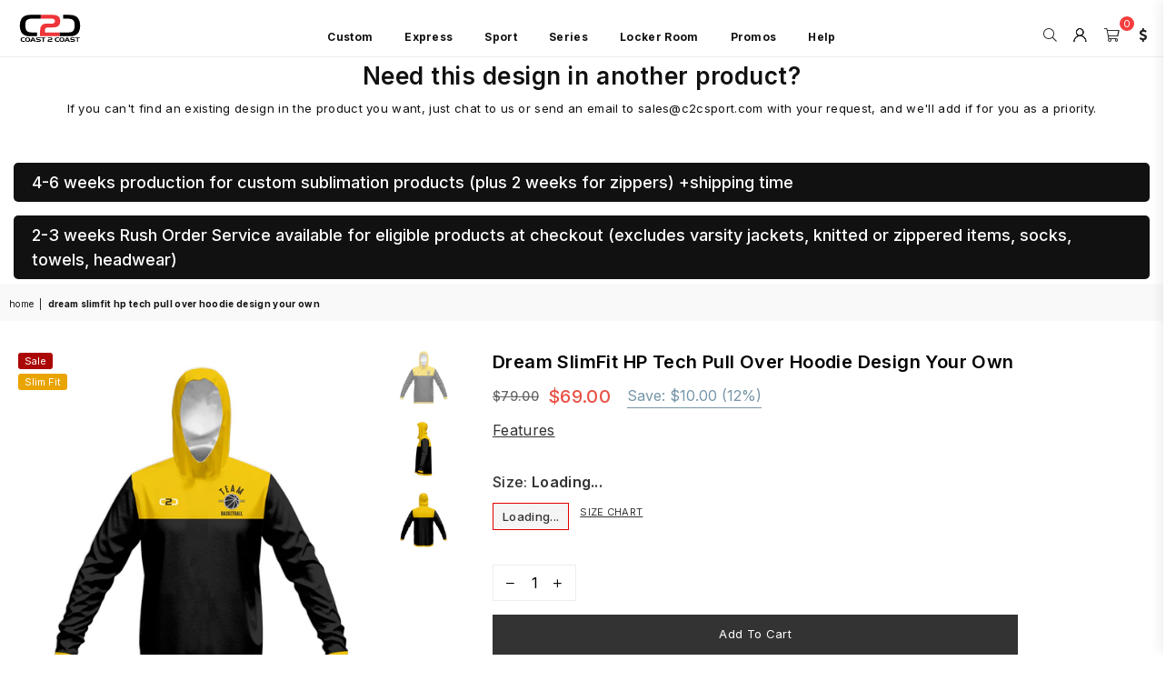

--- FILE ---
content_type: text/html; charset=utf-8
request_url: https://c2csport.com.au/products/dream-tech-pull-over-hoodie-design-your-own
body_size: 58348
content:
<!doctype html>
<html class="no-js" lang="en" >
<head>

<script>
  window.dataLayer = window.dataLayer || [];
  window.dataLayer.push({
    'event': 'shopify_pageview',
    'pageType': 'product',
    'pageTitle': 'Dream SlimFit HP Tech Pull Over Hoodie Design Your Own',
    'customerStatus': '',
    'currency': 'AUD',
    'cartItemCount': 0,
    'cartTotal': 0,
    'shopName': 'Coast 2 Coast Sports',
    'utm_source': JSON.parse(localStorage.getItem('shopify_utm_params') || '{}').utm_source,
    'utm_medium': JSON.parse(localStorage.getItem('shopify_utm_params') || '{}').utm_medium,
    'utm_campaign': JSON.parse(localStorage.getItem('shopify_utm_params') || '{}').utm_campaign,
    'utm_term': JSON.parse(localStorage.getItem('shopify_utm_params') || '{}').utm_term,
    'utm_content': JSON.parse(localStorage.getItem('shopify_utm_params') || '{}').utm_content
  });
</script>

<script>
(function() {
  function getParameterByName(name) {
    const url = window.location.href;
    name = name.replace(/[\[\]]/g, "\\$&");
    const regex = new RegExp("[?&]" + name + "(=([^&#]*)|&|#|$)");
    const results = regex.exec(url);
    if (!results) return null;
    if (!results[2]) return '';
    return decodeURIComponent(results[2].replace(/\+/g, " "));
  }

  const utmParams = ['utm_source', 'utm_medium', 'utm_campaign', 'utm_term', 'utm_content'];
  const storedUTMs = JSON.parse(localStorage.getItem('shopify_utm_params') || '{}');
  let updated = false;

  utmParams.forEach(param => {
    const value = getParameterByName(param);
    if (value) {
      storedUTMs[param] = value;
      updated = true;
    }
  });

  if (updated) {
    localStorage.setItem('shopify_utm_params', JSON.stringify(storedUTMs));
  }

  // Push to dataLayer for GTM
  if (Object.keys(storedUTMs).length > 0) {
    window.dataLayer = window.dataLayer || [];
    window.dataLayer.push({
      'event': 'utm_stored',
      ...storedUTMs
    });
  }
})();
</script>

<script>
(function() {
  const utmParams = JSON.parse(localStorage.getItem('shopify_utm_params') || '{}');
  if (Object.keys(utmParams).length === 0) return;

  function buildUTMString(params) {
    return Object.keys(params)
      .map(k => `${encodeURIComponent(k)}=${encodeURIComponent(params[k])}`)
      .join('&');
  }

  const utmString = buildUTMString(utmParams);

  document.addEventListener('DOMContentLoaded', function() {
    const links = document.querySelectorAll('a[href]');
    links.forEach(link => {
      const href = link.getAttribute('href');
      // Skip external, mailto, tel, and anchors
      if (
        !href ||
        href.startsWith('http') && !href.includes(window.location.hostname) ||
        href.startsWith('mailto:') ||
        href.startsWith('tel:') ||
        href.startsWith('#')
      ) return;

      // Don’t double-add UTM params if already present
      if (href.includes('utm_source=')) return;

      const separator = href.includes('?') ? '&' : '?';
      link.setAttribute('href', `${href}${separator}${utmString}`);
    });
  });
})();
</script>



   <script src="https://analytics.ahrefs.com/analytics.js" data-key="S03Yv8UtZKJdQ7LG5vbguA" async></script>
  <script src="//d1liekpayvooaz.cloudfront.net/apps/customizery/customizery.js?shop=coast2coastsports.myshopify.com" defer></script>
  <!-- <bablic_snippet> <script src="//d.bablic.com/snippet/620467ee373b48000173634e.js?version=4.0"></script> </bablic_snippet> -->

  <!-- Google Tag Manager -->
<script>(function(w,d,s,l,i){w[l]=w[l]||[];w[l].push({'gtm.start':
new Date().getTime(),event:'gtm.js'});var f=d.getElementsByTagName(s)[0],
j=d.createElement(s),dl=l!='dataLayer'?'&l='+l:'';j.async=true;j.src=
'https://www.googletagmanager.com/gtm.js?id='+i+dl;f.parentNode.insertBefore(j,f);
})(window,document,'script','dataLayer','GTM-K2BN57K');</script>
<!-- End Google Tag Manager -->

<!-- Hotjar Tracking Code for https://www.c2csport.com.au/ -->
<script defer>
    (function(h,o,t,j,a,r){
        h.hj=h.hj||function(){(h.hj.q=h.hj.q||[]).push(arguments)};
        h._hjSettings={hjid:2667434,hjsv:6};
        a=o.getElementsByTagName('head')[0];
        r=o.createElement('script');r.async=1;
        r.src=t+h._hjSettings.hjid+j+h._hjSettings.hjsv;
        a.appendChild(r);
    })(window,document,'https://static.hotjar.com/c/hotjar-','.js?sv=');
</script>
<!-- End Hotjar Tracking Code -->
  


<!--clarity --><meta charset="utf-8"><meta http-equiv="X-UA-Compatible" content="IE=edge,chrome=1"><meta name="viewport" content="width=device-width, initial-scale=1.0, maximum-scale=1.0, user-scalable=no"><meta name="theme-color" content="#000"><meta name="format-detection" content="telephone=no"><link rel="canonical" href="https://c2csport.com.au/products/dream-tech-pull-over-hoodie-design-your-own"><meta name="p:domain_verify" content="90569302ee1997235c17ad7597829a08"/><link rel="dns-prefetch" href="https://c2csport.com.au" crossorigin><link rel="dns-prefetch" href="https://coast2coastsports.myshopify.com" crossorigin><link rel="dns-prefetch" href="https://cdn.shopify.com" crossorigin><link rel="dns-prefetch" href="https://fonts.shopifycdn.com" crossorigin><link rel="preconnect" href="https//fonts.shopifycdn.com/" crossorigin><link rel="preconnect" href="https//cdn.shopify.com" crossorigin><link rel="shortcut icon" href="//c2csport.com.au/cdn/shop/files/c2c-logo-35y-black-red-favicon_32x32.png?v=1713498419" type="image/png"><title>Dream SlimFit HP Tech Pull Over Hoodie Design Your Own&ndash; Coast 2 Coast Sports Australia</title><meta name="description" content="Design your own Dream tech pull-over hoodie with C2C Sports. Add your team name and logo, player name and number, or any text for a unique look. Made from polyester fabric.">
<link rel="preload" as="style" href="//c2csport.com.au/cdn/shop/t/20/assets/theme.css?v=80241324871321756481769047317"><link rel="preconnect" href="https://fonts.googleapis.com"><link rel="preconnect" href="https://fonts.gstatic.com" crossorigin><link href="https://fonts.googleapis.com/css2?family=Inter:wght@300;400;500;600;700;800;900&family=Michroma:wght@300;400;500;600;700;800;900&display=swap" rel="stylesheet"><style type="text/css">:root{--ft1:Inter;--ft2:Inter;--ft3:Michroma;--site_gutter:15px;--grid_gutter:30px;--grid_gutter_sm:15px;--input_height:38px;--input_height_sm:32px;--error:#d20000}@media (prefers-reduced-motion:no-preference){:root{scroll-behavior:smooth}}*,::after,::before{box-sizing:border-box}html{overflow-x:hidden}article,aside,details,figcaption,figure,footer,header,hgroup,main,menu,nav,section,summary{display:block}body,button,input,select,textarea{ font-family:-apple-system, BlinkMacSystemFont,"Segoe UI","Roboto","Oxygen","Ubuntu","Cantarell","Fira Sans","Droid Sans","Helvetica Neue",sans-serif;-webkit-font-smoothing:antialiased;-webkit-text-size-adjust:100%}a{background-color:transparent;text-decoration:none}a,img{outline:0!important;border:0}a,a:after, a:before,.anim{transition:all .3s ease-in-out}a:focus, a:hover{outline:0!important}code,pre{font-family:Consolas, monospace;font-size:1em}pre{overflow:auto}small,.txt--minor,.small-font{font-size:80%}.small-font {font-size:90%;}sub,sup{font-size:75%;line-height:0;position:relative;vertical-align:baseline}sup{top:-.5em}sub{bottom:-.25em}img{max-width:100%;border:0}table{width:100%;border-collapse:collapse;border-spacing:0}td,th{padding:0}textarea{overflow:auto;-webkit-appearance:none;-moz-appearance:none}[tabindex='-1']:focus{outline:0}form{margin:0}legend{border:0;padding:0}button,input,optgroup,select,textarea{color:inherit;font:inherit;margin:0;outline:0}button[disabled],input[disabled]{cursor:default}input[type=text],input[type=email],input[type=number],input[type=password],input[type=search],input[type=tel]{-webkit-appearance:none;-moz-appearance:none}button{cursor:pointer}input[type=submit]{cursor:pointer}[type=checkbox]+label,[type=radio]+label {display:inline-block;margin-bottom:0}label[for]{cursor:pointer}textarea{min-height:100px;resize:none;}input[type=checkbox],input[type=radio]{margin:0 5px 0 0;vertical-align:middle}select::-ms-expand{display:none}[role=button],a,button,input,label,select,textarea{touch-action:manipulation}.clearfix::after{content:'';display:table;clear:both}.clear{clear:both}.fallback_txt,.hidden_txt{position:absolute!important;overflow:hidden;clip:rect(0 0 0 0);height:1px;width:1px;margin:-1px;padding:0;border:0}.v_hidden,[data-shopify-xr-hidden]{visibility:hidden}.of_hidden{overflow:hidden}.of_auto{overflow:auto}.js-focus-hidden:focus{outline:0}.no-js:not(html),.no-js .js{display:none}.no-js .no-js:not(html){display:block}.skip-link:focus{clip:auto;width:auto;height:auto;margin:0;color:#111;background-color:#fff;padding:10px;opacity:1;z-index:10000;transition:none}blockquote{background:#f8f8f8;font-weight:600;font-size:15px;font-style:normal;text-align:center;padding:0 30px;margin:0}blockquote p+cite{margin-top:7.5px}blockquote cite{display:block;font-size:13px;font-style:inherit}p{margin:0 0 20px 0}p:last-child{margin-bottom:0}.fine-print{font-size:1.07692em;font-style:italic;margin:20px 0}.txt--emphasis{font-style:italic}svg:not(:root){overflow:hidden}.icon{display:inline-block;width:20px;height:20px;vertical-align:middle;fill:currentColor}.no-svg .icon{display:none}svg.icon:not(.icon--full-color) *{fill:inherit;stroke:inherit}.no-svg .fallback-txt{position:static!important;overflow:inherit;clip:none;height:auto;width:auto;margin:0}ol, ul{margin:0;padding:0}ol{list-style:decimal}li{list-style:none}.tb-wrap{max-width:100%;overflow:auto;-webkit-overflow-scrolling:touch}.vd-wrap{position:relative;overflow:hidden;max-width:100%;padding-bottom:56.25%;height:auto}.vd-wrap iframe{position:absolute;top:0;left:0;width:100%;height:100%}.form-vertical input,.form-vertical select,.form-vertical textarea{display:block;width:100%}.form-vertical [type=checkbox],.form-vertical [type=radio]{display:inline-block;width:auto;margin-right:5px}.grid{list-style:none;margin:0 -15px;padding:0}.grid::after{content:'';display:table;clear:both}.grid__item{float:left;padding-left:15px;padding-right:15px;width:100%}@media only screen and (max-width:1024px){.grid{margin:0 -7.5px}.grid__item{padding-left:7.5px;padding-right:7.5px}}.grid__item[class*="--push"]{position:relative}.grid--rev{direction:rtl;text-align:left}.grid--rev>.grid__item{direction:ltr;text-align:left;float:right}.col-1,.one-whole{width:100%}.col-2,.five-tenths,.four-eighths,.one-half,.three-sixths,.two-quarters,.wd-50{width:50%}.col-3,.one-third,.two-sixths{width:33.33333%}.four-sixths,.two-thirds{width:66.66667%}.col-4,.one-quarter,.two-eighths{width:25%}.six-eighths,.three-quarters{width:75%}.col-5,.one-fifth,.two-tenths{width:20%}.four-tenths,.two-fifths,.wd-40{width:40%}.six-tenths,.three-fifths,.wd-60{width:60%}.eight-tenths,.four-fifths,.wd-80{width:80%}.col-6,.one-sixth{width:16.66667%}.five-sixths{width:83.33333%}.col-7,.one-seventh{width:14.28571%}.col-8,.one-eighth{width:12.5%}.three-eighths{width:37.5%}.five-eighths{width:62.5%}.seven-eighths{width:87.5%}.col-9,.one-nineth{width:11.11111%}.col-10,.one-tenth{width:10%}.three-tenths,.wd-30{width:30%}.seven-tenths,.wd-70{width:70%}.nine-tenths,.wd-90{width:90%}.show{display:block!important}.hide{display:none!important}@media only screen and (min-width:767px){.medium-up--one-whole{width:100%}.medium-up--five-tenths,.medium-up--four-eighths,.medium-up--one-half,.medium-up--three-sixths,.medium-up--two-quarters{width:50%}.medium-up--one-third,.medium-up--two-sixths{width:33.33333%}.medium-up--four-sixths,.medium-up--two-thirds{width:66.66667%}.medium-up--one-quarter,.medium-up--two-eighths{width:25%}.medium-up--six-eighths,.medium-up--three-quarters{width:75%}.medium-up--one-fifth,.medium-up--two-tenths{width:20%}.medium-up--four-tenths,.medium-up--two-fifths{width:40%}.medium-up--six-tenths,.medium-up--three-fifths{width:60%}.medium-up--eight-tenths,.medium-up--four-fifths{width:80%}.medium-up--one-sixth{width:16.66667%}.medium-up--five-sixths{width:83.33333%}.medium-up--one-seventh{width:14.28571%}.medium-up--one-eighth{width:12.5%}.medium-up--three-eighths{width:37.5%}.medium-up--five-eighths{width:62.5%}.medium-up--seven-eighths{width:87.5%}.medium-up--one-nineth{width:11.11111%}.medium-up--one-tenth{width:10%}.medium-up--three-tenths{width:30%}.medium-up--seven-tenths{width:70%}.medium-up--nine-tenths{width:90%}.grid--uniform .medium-up--five-tenths:nth-child(2n+1),.grid--uniform .medium-up--four-eighths:nth-child(2n+1),.grid--uniform .medium-up--one-eighth:nth-child(8n+1),.grid--uniform .medium-up--one-fifth:nth-child(5n+1),.grid--uniform .medium-up--one-half:nth-child(2n+1),.grid--uniform .medium-up--one-quarter:nth-child(4n+1),.grid--uniform .medium-up--one-seventh:nth-child(7n+1),.grid--uniform .medium-up--one-sixth:nth-child(6n+1),.grid--uniform .medium-up--one-third:nth-child(3n+1),.grid--uniform .medium-up--three-sixths:nth-child(2n+1),.grid--uniform .medium-up--two-eighths:nth-child(4n+1),.grid--uniform .medium-up--two-sixths:nth-child(3n+1){clear:both}.medium-up--show{display:block!important}.medium-up--hide{display:none!important}}@media only screen and (min-width:1025px){.large-up--one-whole{width:100%}.large-up--five-tenths,.large-up--four-eighths,.large-up--one-half,.large-up--three-sixths,.large-up--two-quarters{width:50%}.large-up--one-third,.large-up--two-sixths{width:33.33333%}.large-up--four-sixths,.large-up--two-thirds{width:66.66667%}.large-up--one-quarter,.large-up--two-eighths{width:25%}.large-up--six-eighths,.large-up--three-quarters{width:75%}.large-up--one-fifth,.large-up--two-tenths{width:20%}.large-up--four-tenths,.large-up--two-fifths{width:40%}.large-up--six-tenths,.large-up--three-fifths{width:60%}.large-up--eight-tenths,.large-up--four-fifths{width:80%}.large-up--one-sixth{width:16.66667%}.large-up--five-sixths{width:83.33333%}.large-up--one-seventh{width:14.28571%}.large-up--one-eighth{width:12.5%}.large-up--three-eighths{width:37.5%}.large-up--five-eighths{width:62.5%}.large-up--seven-eighths{width:87.5%}.large-up--one-nineth{width:11.11111%}.large-up--one-tenth{width:10%}.large-up--three-tenths{width:30%}.large-up--seven-tenths{width:70%}.large-up--nine-tenths{width:90%}.grid--uniform .large-up--five-tenths:nth-child(2n+1),.grid--uniform .large-up--four-eighths:nth-child(2n+1),.grid--uniform .large-up--one-eighth:nth-child(8n+1),.grid--uniform .large-up--one-fifth:nth-child(5n+1),.grid--uniform .large-up--one-half:nth-child(2n+1),.grid--uniform .large-up--one-quarter:nth-child(4n+1),.grid--uniform .large-up--one-seventh:nth-child(7n+1),.grid--uniform .large-up--one-sixth:nth-child(6n+1),.grid--uniform .large-up--one-third:nth-child(3n+1),.grid--uniform .large-up--three-sixths:nth-child(2n+1),.grid--uniform .large-up--two-eighths:nth-child(4n+1),.grid--uniform .large-up--two-sixths:nth-child(3n+1){clear:both}.large-up--show{display:block!important}.large-up--hide{display:none!important}}@media only screen and (min-width:1280px){.widescreen--one-whole{width:100%}.widescreen--five-tenths,.widescreen--four-eighths,.widescreen--one-half,.widescreen--three-sixths,.widescreen--two-quarters{width:50%}.widescreen--one-third,.widescreen--two-sixths{width:33.33333%}.widescreen--four-sixths,.widescreen--two-thirds{width:66.66667%}.widescreen--one-quarter,.widescreen--two-eighths{width:25%}.widescreen--six-eighths,.widescreen--three-quarters{width:75%}.widescreen--one-fifth,.widescreen--two-tenths{width:20%}.widescreen--four-tenths,.widescreen--two-fifths{width:40%}.widescreen--six-tenths,.widescreen--three-fifths{width:60%}.widescreen--eight-tenths,.widescreen--four-fifths{width:80%}.widescreen--one-sixth{width:16.66667%}.widescreen--five-sixths{width:83.33333%}.widescreen--one-seventh{width:14.28571%}.widescreen--one-eighth{width:12.5%}.widescreen--three-eighths{width:37.5%}.widescreen--five-eighths{width:62.5%}.widescreen--seven-eighths{width:87.5%}.widescreen--one-nineth{width:11.11111%}.widescreen--one-tenth{width:10%}.widescreen--three-tenths{width:30%}.widescreen--seven-tenths{width:70%}.widescreen--nine-tenths{width:90%}.grid--uniform .widescreen--five-tenths:nth-child(2n+1),.grid--uniform .widescreen--four-eighths:nth-child(2n+1),.grid--uniform .widescreen--one-eighth:nth-child(8n+1),.grid--uniform .widescreen--one-fifth:nth-child(5n+1),.grid--uniform .widescreen--one-half:nth-child(2n+1),.grid--uniform .widescreen--one-quarter:nth-child(4n+1),.grid--uniform .widescreen--one-seventh:nth-child(7n+1),.grid--uniform .widescreen--one-sixth:nth-child(6n+1),.grid--uniform .widescreen--one-third:nth-child(3n+1),.grid--uniform .widescreen--three-sixths:nth-child(2n+1),.grid--uniform .widescreen--two-eighths:nth-child(4n+1),.grid--uniform .widescreen--two-sixths:nth-child(3n+1){clear:both}.widescreen--show{display:block!important}.widescreen--hide{display:none!important}}@media only screen and (min-width:767px) and (max-width:1024px){.medium--one-whole{width:100%}.medium--five-tenths,.medium--four-eighths,.medium--one-half,.medium--three-sixths,.medium--two-quarters{width:50%}.medium--one-third,.medium--two-sixths{width:33.33333%}.medium--four-sixths,.medium--two-thirds{width:66.66667%}.medium--one-quarter,.medium--two-eighths{width:25%}.medium--six-eighths,.medium--three-quarters{width:75%}.medium--one-fifth,.medium--two-tenths{width:20%}.medium--four-tenths,.medium--two-fifths{width:40%}.medium--six-tenths,.medium--three-fifths{width:60%}.medium--eight-tenths,.medium--four-fifths{width:80%}.medium--one-sixth{width:16.66667%}.medium--five-sixths{width:83.33333%}.medium--one-seventh{width:14.28571%}.medium--one-eighth{width:12.5%}.medium--three-eighths{width:37.5%}.medium--five-eighths{width:62.5%}.medium--seven-eighths{width:87.5%}.medium--one-nineth{width:11.11111%}.medium--one-tenth{width:10%}.medium--three-tenths{width:30%}.medium--seven-tenths{width:70%}.medium--nine-tenths{width:90%}.grid--uniform .medium--five-tenths:nth-child(2n+1),.grid--uniform .medium--four-eighths:nth-child(2n+1),.grid--uniform .medium--one-eighth:nth-child(8n+1),.grid--uniform .medium--one-fifth:nth-child(5n+1),.grid--uniform .medium--one-half:nth-child(2n+1),.grid--uniform .medium--one-quarter:nth-child(4n+1),.grid--uniform .medium--one-seventh:nth-child(7n+1),.grid--uniform .medium--one-sixth:nth-child(6n+1),.grid--uniform .medium--one-third:nth-child(3n+1),.grid--uniform .medium--three-sixths:nth-child(2n+1),.grid--uniform .medium--two-eighths:nth-child(4n+1),.grid--uniform .medium--two-sixths:nth-child(3n+1){clear:both}.medium--show{display:block!important}.medium--hide{display:none!important}}@media only screen and (max-width:766px){.grid{margin:0 -5px}.grid__item{padding-left:5px;padding-right:5px}.small--one-whole{width:100%}.small--five-tenths,.small--four-eighths,.small--one-half,.small--three-sixths,.small--two-quarters{width:50%}.small--one-third,.small--two-sixths{width:33.33333%}.small--four-sixths,.small--two-thirds{width:66.66667%}.small--one-quarter,.small--two-eighths{width:25%}.small--six-eighths,.small--three-quarters{width:75%}.small--one-fifth,.small--two-tenths{width:20%}.small--four-tenths,.small--two-fifths{width:40%}.small--six-tenths,.small--three-fifths{width:60%}.small--eight-tenths,.small--four-fifths{width:80%}.small--one-sixth{width:16.66667%}.small--five-sixths{width:83.33333%}.small--one-seventh{width:14.28571%}.small--one-eighth{width:12.5%}.small--three-eighths{width:37.5%}.small--five-eighths{width:62.5%}.small--seven-eighths{width:87.5%}.small--one-nineth{width:11.11111%}.small--one-tenth{width:10%}.small--three-tenths{width:30%}.small--seven-tenths{width:70%}.small--nine-tenths{width:90%}.grid--uniform .small--five-tenths:nth-child(2n+1),.grid--uniform .small--four-eighths:nth-child(2n+1),.grid--uniform .small--one-eighth:nth-child(8n+1),.grid--uniform .small--one-half:nth-child(2n+1),.grid--uniform .small--one-quarter:nth-child(4n+1),.grid--uniform .small--one-seventh:nth-child(7n+1),.grid--uniform .small--one-sixth:nth-child(6n+1),.grid--uniform .small--one-third:nth-child(3n+1),.grid--uniform .small--three-sixths:nth-child(2n+1),.grid--uniform .small--two-eighths:nth-child(4n+1),.grid--uniform .small--two-sixths:nth-child(3n+1),.grid--uniform.small--one-fifth:nth-child(5n+1){clear:both}.small--show{display:block!important}.small--hide{display:none!important}}.grid-tbl{display:table;table-layout:fixed;width:100%}.grid-tbl>.grid-col,.grid-tbl>.grid__item{float:none;display:table-cell;vertical-align:middle}.m_auto {margin-left:auto;margin-right:auto}.m0 {margin:0!important}.mt0 {margin-top:0!important}.ml0 {margin-left:0!important}.mr0 {margin-right:0!important}.mb0 {margin-bottom:0!important}.ml5 {margin-left:5px}.mt5 {margin-top:5px}.mr5 {margin-right:5px}.mb5 {margin-bottom:5px}.ml10 {margin-left:10px}.mt10 {margin-top:10px}.mr10 {margin-right:10px}.mb10 {margin-bottom:10px}.ml15 {margin-left:15px}.mt15 {margin-top:15px}.mr15 {margin-right:15px}.mb15 {margin-bottom:15px}.ml20 {margin-left:20px}.mt20 {margin-top:20px}.mr20 {margin-right:20px}.mb20 {margin-bottom:20px}.ml25 {margin-left:25px}.mt25 {margin-top:25px}.mr25 {margin-right:25px}.mb25 {margin-bottom:25px}.ml30 {margin-left:30px}.mt30 {margin-top:30px}.mr30 {margin-right:30px}.mb30 {margin-bottom:30px}.pd0 {padding:0!important}.pd_t {padding-top:0}.pd_l {padding-left:0}.pd_r {padding-right:0}.pd_b {padding-bottom:0}.p5 {padding:5px}.p10 {padding:10px}.p15 {padding:15px}.p20 {padding:20px}.p25 {padding:25px}.p30 {padding:30px}.mt1 { margin-top:1px;}.mt2 { margin-top:2px;}.mt3 { margin-top:3px;}.mt4 { margin-top:4px;}.bdr_rd0{border-radius:0}.bdr_rd3{border-radius:3px}.bdr_rd4{border-radius:4px}.bdr_rd5{border-radius:5px}.bdr_rd6{border-radius:6px}.bdr_rd7{border-radius:7px}.bdr_rd8{border-radius:8px}.bdr_rd9{border-radius:9px}.bdr_rd10{border-radius:10px}.bdr_rd15{border-radius:15px}.bdr_rd50{border-radius:50%}.db{display:block}.dbi{display:inline-block}.dn {display:none}.pa {position:absolute}.pr {position:relative}.fwl{font-weight:300}.fwr{font-weight:400}.fwm{font-weight:500}.fwsb{font-weight:600}b,strong,.fwb{font-weight:700}em,.em{font-style:italic}.ttu{text-transform:uppercase}.ttl{text-transform:lowercase}.ttc{text-transform:capitalize}.ttn{text-transform:none}.tdn {text-decoration:none!important}.tdu {text-decoration:underline}.grid-sizer{width:25%;position:absolute}.w_auto {width:auto!important}.h_auto{height:auto}.w_100{width:100%!important}.h_100{height:100%!important}.img_fl{display:block;width:100%;height:auto}.imgWrapper{display:block;margin:auto}.bgImg{background-size:cover;background-repeat:no-repeat;background-position:center}.fl{display:flex}.fl1{flex:1}.f-row{flex-direction:row}.f-col{flex-direction:column}.f-wrap{flex-wrap:wrap}.f-nowrap{flex-wrap:nowrap}.f-jcs{justify-content:flex-start}.f-jce{justify-content:flex-end}.f-jcc{justify-content:center}.f-jcsb{justify-content:space-between}.f-jcsa{justify-content:space-around}.f-jcse{justify-content:space-evenly}.f-ais{align-items:flex-start}.f-aie{align-items:flex-end}.f-aic{align-items:center}.f-aib{align-items:baseline}.f-aist{align-items:stretch}.f-acs{align-content:flex-start}.f-ace{align-content:flex-end}.f-acc{align-content:center}.f-acsb{align-content:space-between}.f-acsa{align-content:space-around}.f-acst{align-content:stretch}.f-asa{align-self:auto}.f-ass{align-self:flex-start}.f-ase{align-self:flex-end}.f-asc{align-self:center}.f-asb{align-self:baseline}.f-asst{align-self:stretch}.order0{order:0}.order1{order:1}.order2{order:2}.order3{order:3}.tl{text-align:left!important}.tc{text-align:center!important}.tr{text-align:right!important}@media (min-width:768px){.tl-md{text-align:left!important}.tc-md{text-align:center!important}.tr-md{text-align:right!important}.f-row-md{flex-direction:row}.f-col-md{flex-direction:column}.f-wrap-md{flex-wrap:wrap}.f-nowrap-md{flex-wrap:nowrap}.f-jcs-md{justify-content:flex-start}.f-jce-md{justify-content:flex-end}.f-jcc-md{justify-content:center}.f-jcsb-md{justify-content:space-between}.f-jcsa-md{justify-content:space-around}.f-jcse-md{justify-content:space-evenly}.f-ais-md{align-items:flex-start}.f-aie-md{align-items:flex-end}.f-aic-md{align-items:center}.f-aib-md{align-items:baseline}.f-aist-md{align-items:stretch}.f-acs-md{align-content:flex-start}.f-ace-md{align-content:flex-end}.f-acc-md{align-content:center}.f-acsb-md{align-content:space-between}.f-acsa-md{align-content:space-around}.f-acst-md{align-content:stretch}.f-asa-md{align-self:auto}.f-ass-md{align-self:flex-start}.f-ase-md{align-self:flex-end}.f-asc-md{align-self:center}.f-asb-md{align-self:baseline}.f-asst-md{align-self:stretch}}@media (min-width:1025px){.f-row-lg{flex-direction:row}.f-col-lg{flex-direction:column}.f-wrap-lg{flex-wrap:wrap}.f-nowrap-lg{flex-wrap:nowrap}.tl-lg {text-align:left!important}.tc-lg {text-align:center!important}.tr-lg {text-align:right!important}}@media (min-width:1280px){.f-wrap-xl{flex-wrap:wrap}.f-col-xl{flex-direction:column}.tl-xl {text-align:left!important}.tc-xl {text-align:center!important}.tr-xl {text-align:right!important}}@font-face{font-family:Adorn-Icons;src:url("//c2csport.com.au/cdn/shop/t/20/assets/adorn-icons.woff2?v=23110375483909177801692877740") format('woff2'),url("//c2csport.com.au/cdn/shop/t/20/assets/adorn-icons.woff?v=3660380726993999231692877740") format('woff');font-weight:400;font-style:normal;font-display:swap}.at{font:normal normal normal 15px/1 Adorn-Icons;speak:none;text-transform:none;display:inline-block;vertical-align:middle;text-rendering:auto;-webkit-font-smoothing:antialiased;-moz-osx-font-smoothing:grayscale}</style><link href="//c2csport.com.au/cdn/shop/t/20/assets/theme.css?v=80241324871321756481769047317" rel="stylesheet" type="text/css" media="all" /><link rel="preload" href="//c2csport.com.au/cdn/shop/t/20/assets/jquery.min.js?v=115907627783842276491692877740" as="script"><link rel="preload" href="//c2csport.com.au/cdn/shop/t/20/assets/vendor.min.js?v=147777637051995765591692877740" as="script"><script src="//c2csport.com.au/cdn/shop/t/20/assets/jquery.min.js?v=115907627783842276491692877740"></script><script defer>var theme = {strings:{addToCart:"Add to cart",soldOut:"Unavailable",unavailable:"Unavailable",showMore:"Show More",showLess:"Show Less"},mlcurrency:false,moneyFormat:"\u003cspan class=money\u003e${{amount}}\u003c\/span\u003e",currencyFormat:"money_with_currency_format",shopCurrency:"AUD",autoCurrencies:true,money_currency_format:"${{amount}} AUD",money_format:"${{amount}}",ajax_cart:true,fixedHeader:true,animation:false,animationMobile:false,searchresult:"See all results",wlAvailable:"Available in Wishlist",rtl:false,days:"Days",hours:"Hrs",minuts:"Min",seconds:"Sec",};document.documentElement.className = document.documentElement.className.replace('no-js', 'js');window.lazySizesConfig = window.lazySizesConfig || {};window.lazySizesConfig.loadMode = 1;window.lazySizesConfig.expand = 10;window.lazySizesConfig.expFactor = 1.5;window.lazySizesConfig.loadHidden = false;var Metatheme = null,thm = 'Optimal', shpeml = 'sales@c2csport.com', dmn = window.location.hostname;</script><script src="//c2csport.com.au/cdn/shop/t/20/assets/vendor.min.js?v=147777637051995765591692877740" defer="defer"></script>

<script type='text/javascript' src='/apps/wlm/js/wlm-1.1.js?v=2.0'></script>


 
 









<style type="text/css">.wlm-message-pnf{text-align:center}#wlm-pwd-form{padding:30px 0;text-align:center}#wlm-wrapper{display:inline-block}#wlm-pwd-error{display:none;color:#FB8077;text-align:left;margin-top:10px;font-size:1.3rem}#wlm-pwd-error.wlm-error{border:1px solid #FB8077}#wlm-pwd-form-button{display:inline-block !important;height:auto !important;padding:8px 15px !important;background:black;border-radius:0 !important;color:#fff !important;text-decoration:none !important;vertical-align:top}.wlm-instantclick-fix,.wlm-item-selector{position:absolute;z-index:-999;display:none;height:0;width:0;font-size:0;line-height:0}#wlm-pwd-msg{margin-bottom:20px;text-align:left}#wlm-pwd-msg>p{margin-top:0;margin-bottom:0}.wlm-form-holder{display:flex}#wlm-pwd{border-color:black;border-width:1px;border-right:0;padding:0 10px}#wlm-pwd:focus-visible{outline:0}</style>
























































































































































































































































































































































































































































































































































































































































































































































































































































































































































































































































































































































































































































































































































































































































































































































































































































































































































































































































































































































































































































































































































































































































































































































































































































































































































































































































































































































































































































































































































































































































































































































































































































































































































































































































<script type='text/javascript'>wlm.arrHideLinksByAuth.may['xWo3228687'] ='a[href$="/collections/corrimal-netball-club"],a[href*="/collections/corrimal-netball-club/"],a[href*="/collections/corrimal-netball-club?"],a[href*="/collections/corrimal-netball-club#"]';</script><script type='text/javascript'>wlm.arrHideLinksByAuth.may['xWo3228687'] ='a[href$="/collections/corrimal-netball-club"],a[href*="/collections/corrimal-netball-club/"],a[href*="/collections/corrimal-netball-club?"],a[href*="/collections/corrimal-netball-club#"]';</script>



<script type='text/javascript'>wlm.arrHideLinksByAuth.may['AQRq241576'] ='a[href$="/collections/randwick-netball"],a[href*="/collections/randwick-netball/"],a[href*="/collections/randwick-netball?"],a[href*="/collections/randwick-netball#"],a[href$="/collections/randwick-netball-executive-range"],a[href*="/collections/randwick-netball-executive-range/"],a[href*="/collections/randwick-netball-executive-range?"],a[href*="/collections/randwick-netball-executive-range#"],a[href$="/collections/randwick-netball-player-range"],a[href*="/collections/randwick-netball-player-range/"],a[href*="/collections/randwick-netball-player-range?"],a[href*="/collections/randwick-netball-player-range#"],a[href$="/collections/randwick-netball-umpire-range"],a[href*="/collections/randwick-netball-umpire-range/"],a[href*="/collections/randwick-netball-umpire-range?"],a[href*="/collections/randwick-netball-umpire-range#"]';</script><script type='text/javascript'>wlm.arrHideLinksByAuth.may['AQRq241576'] ='a[href$="/collections/randwick-netball"],a[href*="/collections/randwick-netball/"],a[href*="/collections/randwick-netball?"],a[href*="/collections/randwick-netball#"],a[href$="/collections/randwick-netball-executive-range"],a[href*="/collections/randwick-netball-executive-range/"],a[href*="/collections/randwick-netball-executive-range?"],a[href*="/collections/randwick-netball-executive-range#"],a[href$="/collections/randwick-netball-player-range"],a[href*="/collections/randwick-netball-player-range/"],a[href*="/collections/randwick-netball-player-range?"],a[href*="/collections/randwick-netball-player-range#"],a[href$="/collections/randwick-netball-umpire-range"],a[href*="/collections/randwick-netball-umpire-range/"],a[href*="/collections/randwick-netball-umpire-range?"],a[href*="/collections/randwick-netball-umpire-range#"]';</script>



<script type='text/javascript'>wlm.arrHideLinksByAuth.may['YPi4228700'] ='a[href$="/collections/bargo-netball-club"],a[href*="/collections/bargo-netball-club/"],a[href*="/collections/bargo-netball-club?"],a[href*="/collections/bargo-netball-club#"]';</script><script type='text/javascript'>wlm.arrHideLinksByAuth.may['YPi4228700'] ='a[href$="/collections/bargo-netball-club"],a[href*="/collections/bargo-netball-club/"],a[href*="/collections/bargo-netball-club?"],a[href*="/collections/bargo-netball-club#"]';</script>



<script type='text/javascript'>wlm.arrHideLinksByAuth.may['SOp1312656'] ='a[href$="/collections/bishop-college-indigenous"],a[href*="/collections/bishop-college-indigenous/"],a[href*="/collections/bishop-college-indigenous?"],a[href*="/collections/bishop-college-indigenous#"]';</script><script type='text/javascript'>wlm.arrHideLinksByAuth.may['SOp1312656'] ='a[href$="/collections/bishop-college-indigenous"],a[href*="/collections/bishop-college-indigenous/"],a[href*="/collections/bishop-college-indigenous?"],a[href*="/collections/bishop-college-indigenous#"]';</script>



<script type='text/javascript'>wlm.arrHideLinksByAuth.may['p832228690'] ='a[href$="/collections/hotshots-netball-club"],a[href*="/collections/hotshots-netball-club/"],a[href*="/collections/hotshots-netball-club?"],a[href*="/collections/hotshots-netball-club#"]';</script><script type='text/javascript'>wlm.arrHideLinksByAuth.may['p832228690'] ='a[href$="/collections/hotshots-netball-club"],a[href*="/collections/hotshots-netball-club/"],a[href*="/collections/hotshots-netball-club?"],a[href*="/collections/hotshots-netball-club#"]';</script>



<script type='text/javascript'>wlm.arrHideLinksByAuth.may['uw6v228691'] ='a[href$="/collections/maitland-christian-school"],a[href*="/collections/maitland-christian-school/"],a[href*="/collections/maitland-christian-school?"],a[href*="/collections/maitland-christian-school#"]';</script><script type='text/javascript'>wlm.arrHideLinksByAuth.may['uw6v228691'] ='a[href$="/collections/maitland-christian-school"],a[href*="/collections/maitland-christian-school/"],a[href*="/collections/maitland-christian-school?"],a[href*="/collections/maitland-christian-school#"]';</script>



<script type='text/javascript'>wlm.arrHideLinksByAuth.may['pysy228692'] ='a[href$="/collections/birrong-sports-netball-club"],a[href*="/collections/birrong-sports-netball-club/"],a[href*="/collections/birrong-sports-netball-club?"],a[href*="/collections/birrong-sports-netball-club#"]';</script><script type='text/javascript'>wlm.arrHideLinksByAuth.may['pysy228692'] ='a[href$="/collections/birrong-sports-netball-club"],a[href*="/collections/birrong-sports-netball-club/"],a[href*="/collections/birrong-sports-netball-club?"],a[href*="/collections/birrong-sports-netball-club#"]';</script>



<script type='text/javascript'>wlm.arrHideLinksByAuth.may['wni5228693'] ='a[href$="/collections/quakers-hill-netball-club"],a[href*="/collections/quakers-hill-netball-club/"],a[href*="/collections/quakers-hill-netball-club?"],a[href*="/collections/quakers-hill-netball-club#"]';</script><script type='text/javascript'>wlm.arrHideLinksByAuth.may['wni5228693'] ='a[href$="/collections/quakers-hill-netball-club"],a[href*="/collections/quakers-hill-netball-club/"],a[href*="/collections/quakers-hill-netball-club?"],a[href*="/collections/quakers-hill-netball-club#"]';</script>



<script type='text/javascript'>wlm.arrHideLinksByAuth.may['QVB0228695'] ='a[href$="/collections/flamin-dragons"],a[href*="/collections/flamin-dragons/"],a[href*="/collections/flamin-dragons?"],a[href*="/collections/flamin-dragons#"]';</script><script type='text/javascript'>wlm.arrHideLinksByAuth.may['QVB0228695'] ='a[href$="/collections/flamin-dragons"],a[href*="/collections/flamin-dragons/"],a[href*="/collections/flamin-dragons?"],a[href*="/collections/flamin-dragons#"]';</script>



<script type='text/javascript'>wlm.arrHideLinksByAuth.may['1WeZ228696'] ='a[href$="/collections/adf-tas-netball"],a[href*="/collections/adf-tas-netball/"],a[href*="/collections/adf-tas-netball?"],a[href*="/collections/adf-tas-netball#"]';</script><script type='text/javascript'>wlm.arrHideLinksByAuth.may['1WeZ228696'] ='a[href$="/collections/adf-tas-netball"],a[href*="/collections/adf-tas-netball/"],a[href*="/collections/adf-tas-netball?"],a[href*="/collections/adf-tas-netball#"]';</script>



<script type='text/javascript'>wlm.arrHideLinksByAuth.may['lLkF228697'] ='a[href$="/collections/qpng-gold-netball"],a[href*="/collections/qpng-gold-netball/"],a[href*="/collections/qpng-gold-netball?"],a[href*="/collections/qpng-gold-netball#"]';</script><script type='text/javascript'>wlm.arrHideLinksByAuth.may['lLkF228697'] ='a[href$="/collections/qpng-gold-netball"],a[href*="/collections/qpng-gold-netball/"],a[href*="/collections/qpng-gold-netball?"],a[href*="/collections/qpng-gold-netball#"]';</script>



<script type='text/javascript'>wlm.arrHideLinksByAuth.may['/92c228698'] ='a[href$="/collections/tatura-netball-club"],a[href*="/collections/tatura-netball-club/"],a[href*="/collections/tatura-netball-club?"],a[href*="/collections/tatura-netball-club#"]';</script><script type='text/javascript'>wlm.arrHideLinksByAuth.may['/92c228698'] ='a[href$="/collections/tatura-netball-club"],a[href*="/collections/tatura-netball-club/"],a[href*="/collections/tatura-netball-club?"],a[href*="/collections/tatura-netball-club#"]';</script>



<script type='text/javascript'>wlm.arrHideLinksByAuth.may['EPp0228699'] ='a[href$="/collections/penrith-district-netball-association"],a[href*="/collections/penrith-district-netball-association/"],a[href*="/collections/penrith-district-netball-association?"],a[href*="/collections/penrith-district-netball-association#"]';</script><script type='text/javascript'>wlm.arrHideLinksByAuth.may['EPp0228699'] ='a[href$="/collections/penrith-district-netball-association"],a[href*="/collections/penrith-district-netball-association/"],a[href*="/collections/penrith-district-netball-association?"],a[href*="/collections/penrith-district-netball-association#"]';</script>



<script type='text/javascript'>wlm.arrHideLinksByAuth.may['KBVG306773'] ='a[href$="/collections/natte-bealiba-netball-club"],a[href*="/collections/natte-bealiba-netball-club/"],a[href*="/collections/natte-bealiba-netball-club?"],a[href*="/collections/natte-bealiba-netball-club#"]';</script><script type='text/javascript'>wlm.arrHideLinksByAuth.may['KBVG306773'] ='a[href$="/collections/natte-bealiba-netball-club"],a[href*="/collections/natte-bealiba-netball-club/"],a[href*="/collections/natte-bealiba-netball-club?"],a[href*="/collections/natte-bealiba-netball-club#"]';</script>



<script type='text/javascript'>wlm.arrHideLinksByAuth.may['kA8W228701'] ='a[href$="/collections/ongerup-netball-association"],a[href*="/collections/ongerup-netball-association/"],a[href*="/collections/ongerup-netball-association?"],a[href*="/collections/ongerup-netball-association#"]';</script><script type='text/javascript'>wlm.arrHideLinksByAuth.may['kA8W228701'] ='a[href$="/collections/ongerup-netball-association"],a[href*="/collections/ongerup-netball-association/"],a[href*="/collections/ongerup-netball-association?"],a[href*="/collections/ongerup-netball-association#"]';</script>



<script type='text/javascript'>wlm.arrHideLinksByAuth.may['nsxV228702'] ='a[href$="/collections/bundaberg-flames"],a[href*="/collections/bundaberg-flames/"],a[href*="/collections/bundaberg-flames?"],a[href*="/collections/bundaberg-flames#"]';</script><script type='text/javascript'>wlm.arrHideLinksByAuth.may['nsxV228702'] ='a[href$="/collections/bundaberg-flames"],a[href*="/collections/bundaberg-flames/"],a[href*="/collections/bundaberg-flames?"],a[href*="/collections/bundaberg-flames#"]';</script>



<script type='text/javascript'>wlm.arrHideLinksByAuth.may['w+gS228704'] ='a[href$="/collections/daleys-netball"],a[href*="/collections/daleys-netball/"],a[href*="/collections/daleys-netball?"],a[href*="/collections/daleys-netball#"]';</script><script type='text/javascript'>wlm.arrHideLinksByAuth.may['w+gS228704'] ='a[href$="/collections/daleys-netball"],a[href*="/collections/daleys-netball/"],a[href*="/collections/daleys-netball?"],a[href*="/collections/daleys-netball#"]';</script>



<script type='text/javascript'>wlm.arrHideLinksByAuth.may['iomX228705'] ='a[href$="/collections/great-lakes-netball"],a[href*="/collections/great-lakes-netball/"],a[href*="/collections/great-lakes-netball?"],a[href*="/collections/great-lakes-netball#"]';</script><script type='text/javascript'>wlm.arrHideLinksByAuth.may['iomX228705'] ='a[href$="/collections/great-lakes-netball"],a[href*="/collections/great-lakes-netball/"],a[href*="/collections/great-lakes-netball?"],a[href*="/collections/great-lakes-netball#"]';</script>



<script type='text/javascript'>wlm.arrHideLinksByAuth.may['JLoW228706'] ='a[href$="/collections/st-michaels-basketball"],a[href*="/collections/st-michaels-basketball/"],a[href*="/collections/st-michaels-basketball?"],a[href*="/collections/st-michaels-basketball#"]';</script><script type='text/javascript'>wlm.arrHideLinksByAuth.may['JLoW228706'] ='a[href$="/collections/st-michaels-basketball"],a[href*="/collections/st-michaels-basketball/"],a[href*="/collections/st-michaels-basketball?"],a[href*="/collections/st-michaels-basketball#"]';</script>



<script type='text/javascript'>wlm.arrHideLinksByAuth.may['4OZn262306'] ='a[href$="/collections/dvba-exclusive-collection"],a[href*="/collections/dvba-exclusive-collection/"],a[href*="/collections/dvba-exclusive-collection?"],a[href*="/collections/dvba-exclusive-collection#"]';</script><script type='text/javascript'>wlm.arrHideLinksByAuth.may['4OZn262306'] ='a[href$="/collections/dvba-exclusive-collection"],a[href*="/collections/dvba-exclusive-collection/"],a[href*="/collections/dvba-exclusive-collection?"],a[href*="/collections/dvba-exclusive-collection#"]';</script>



<script type='text/javascript'>wlm.arrHideLinksByAuth.may['zeAq228707'] ='a[href$="/collections/western-sydney-academy"],a[href*="/collections/western-sydney-academy/"],a[href*="/collections/western-sydney-academy?"],a[href*="/collections/western-sydney-academy#"]';</script><script type='text/javascript'>wlm.arrHideLinksByAuth.may['zeAq228707'] ='a[href$="/collections/western-sydney-academy"],a[href*="/collections/western-sydney-academy/"],a[href*="/collections/western-sydney-academy?"],a[href*="/collections/western-sydney-academy#"]';</script>



<script type='text/javascript'>wlm.arrHideLinksByAuth.may['/38T228708'] ='a[href$="/collections/uts-sparks-netball"],a[href*="/collections/uts-sparks-netball/"],a[href*="/collections/uts-sparks-netball?"],a[href*="/collections/uts-sparks-netball#"]';</script><script type='text/javascript'>wlm.arrHideLinksByAuth.may['/38T228708'] ='a[href$="/collections/uts-sparks-netball"],a[href*="/collections/uts-sparks-netball/"],a[href*="/collections/uts-sparks-netball?"],a[href*="/collections/uts-sparks-netball#"]';</script>



<script type='text/javascript'>wlm.arrHideLinksByAuth.may['DiOW228709'] ='a[href$="/collections/ocean-shore"],a[href*="/collections/ocean-shore/"],a[href*="/collections/ocean-shore?"],a[href*="/collections/ocean-shore#"]';</script><script type='text/javascript'>wlm.arrHideLinksByAuth.may['DiOW228709'] ='a[href$="/collections/ocean-shore"],a[href*="/collections/ocean-shore/"],a[href*="/collections/ocean-shore?"],a[href*="/collections/ocean-shore#"]';</script>



<script type='text/javascript'>wlm.arrHideLinksByAuth.may['ga2F308594'] ='a[href$="/collections/out-of-touch-netball-custom-range"],a[href*="/collections/out-of-touch-netball-custom-range/"],a[href*="/collections/out-of-touch-netball-custom-range?"],a[href*="/collections/out-of-touch-netball-custom-range#"]';</script><script type='text/javascript'>wlm.arrHideLinksByAuth.may['ga2F308594'] ='a[href$="/collections/out-of-touch-netball-custom-range"],a[href*="/collections/out-of-touch-netball-custom-range/"],a[href*="/collections/out-of-touch-netball-custom-range?"],a[href*="/collections/out-of-touch-netball-custom-range#"]';</script>



<script type='text/javascript'>wlm.arrHideLinksByAuth.may['bXYr228710'] ='a[href$="/collections/country-connection-netball-club"],a[href*="/collections/country-connection-netball-club/"],a[href*="/collections/country-connection-netball-club?"],a[href*="/collections/country-connection-netball-club#"]';</script><script type='text/javascript'>wlm.arrHideLinksByAuth.may['bXYr228710'] ='a[href$="/collections/country-connection-netball-club"],a[href*="/collections/country-connection-netball-club/"],a[href*="/collections/country-connection-netball-club?"],a[href*="/collections/country-connection-netball-club#"]';</script>



<script type='text/javascript'>wlm.arrHideLinksByAuth.may['8t6g228711'] ='a[href$="/collections/lyrebird-netball-club"],a[href*="/collections/lyrebird-netball-club/"],a[href*="/collections/lyrebird-netball-club?"],a[href*="/collections/lyrebird-netball-club#"]';</script><script type='text/javascript'>wlm.arrHideLinksByAuth.may['8t6g228711'] ='a[href$="/collections/lyrebird-netball-club"],a[href*="/collections/lyrebird-netball-club/"],a[href*="/collections/lyrebird-netball-club?"],a[href*="/collections/lyrebird-netball-club#"]';</script>



<script type='text/javascript'>wlm.arrHideLinksByAuth.may['go0r228743'] ='a[href$="/collections/morisset-netball-club"],a[href*="/collections/morisset-netball-club/"],a[href*="/collections/morisset-netball-club?"],a[href*="/collections/morisset-netball-club#"]';</script><script type='text/javascript'>wlm.arrHideLinksByAuth.may['go0r228743'] ='a[href$="/collections/morisset-netball-club"],a[href*="/collections/morisset-netball-club/"],a[href*="/collections/morisset-netball-club?"],a[href*="/collections/morisset-netball-club#"]';</script>



<script type='text/javascript'>wlm.arrHideLinksByAuth.may['iTLa229294'] ='a[href$="/collections/tuncurry-netball-club"],a[href*="/collections/tuncurry-netball-club/"],a[href*="/collections/tuncurry-netball-club?"],a[href*="/collections/tuncurry-netball-club#"]';</script><script type='text/javascript'>wlm.arrHideLinksByAuth.may['iTLa229294'] ='a[href$="/collections/tuncurry-netball-club"],a[href*="/collections/tuncurry-netball-club/"],a[href*="/collections/tuncurry-netball-club?"],a[href*="/collections/tuncurry-netball-club#"]';</script>



<script type='text/javascript'>wlm.arrHideLinksByAuth.may['/YqV229462'] ='a[href$="/collections/narromine-netball-club"],a[href*="/collections/narromine-netball-club/"],a[href*="/collections/narromine-netball-club?"],a[href*="/collections/narromine-netball-club#"]';</script><script type='text/javascript'>wlm.arrHideLinksByAuth.may['/YqV229462'] ='a[href$="/collections/narromine-netball-club"],a[href*="/collections/narromine-netball-club/"],a[href*="/collections/narromine-netball-club?"],a[href*="/collections/narromine-netball-club#"]';</script>



<script type='text/javascript'>wlm.arrHideLinksByAuth.may['4fXd229644'] ='a[href$="/products/jervis-bay-netball-club-dress"],a[href*="/products/jervis-bay-netball-club-dress/"],a[href*="/products/jervis-bay-netball-club-dress?"],a[href*="/products/jervis-bay-netball-club-dress#"]';</script><script type='text/javascript'>wlm.arrHideLinksByAuth.may['4fXd229644'] ='a[href$="/products/jervis-bay-netball-club-dress"],a[href*="/products/jervis-bay-netball-club-dress/"],a[href*="/products/jervis-bay-netball-club-dress?"],a[href*="/products/jervis-bay-netball-club-dress#"]';</script>



<script type='text/javascript'>wlm.arrHideLinksByAuth.may['MyF+229675'] ='a[href$="/collections/mother-teresa-school-netball"],a[href*="/collections/mother-teresa-school-netball/"],a[href*="/collections/mother-teresa-school-netball?"],a[href*="/collections/mother-teresa-school-netball#"]';</script><script type='text/javascript'>wlm.arrHideLinksByAuth.may['MyF+229675'] ='a[href$="/collections/mother-teresa-school-netball"],a[href*="/collections/mother-teresa-school-netball/"],a[href*="/collections/mother-teresa-school-netball?"],a[href*="/collections/mother-teresa-school-netball#"]';</script>



<script type='text/javascript'>wlm.arrHideLinksByAuth.may['FjF7233558'] ='a[href$="/collections/port-pacers-running-club-private"],a[href*="/collections/port-pacers-running-club-private/"],a[href*="/collections/port-pacers-running-club-private?"],a[href*="/collections/port-pacers-running-club-private#"]';</script><script type='text/javascript'>wlm.arrHideLinksByAuth.may['FjF7233558'] ='a[href$="/collections/port-pacers-running-club-private"],a[href*="/collections/port-pacers-running-club-private/"],a[href*="/collections/port-pacers-running-club-private?"],a[href*="/collections/port-pacers-running-club-private#"]';</script>



<script type='text/javascript'>wlm.arrHideLinksByAuth.may['356C306904'] ='a[href$="/collections/bankstown-sports-netball-club"],a[href*="/collections/bankstown-sports-netball-club/"],a[href*="/collections/bankstown-sports-netball-club?"],a[href*="/collections/bankstown-sports-netball-club#"]';</script><script type='text/javascript'>wlm.arrHideLinksByAuth.may['356C306904'] ='a[href$="/collections/bankstown-sports-netball-club"],a[href*="/collections/bankstown-sports-netball-club/"],a[href*="/collections/bankstown-sports-netball-club?"],a[href*="/collections/bankstown-sports-netball-club#"]';</script>



<script type='text/javascript'>wlm.arrHideLinksByAuth.may['XUjV237037'] ='a[href$="/products/wauchope-miniroos-jersey"],a[href*="/products/wauchope-miniroos-jersey/"],a[href*="/products/wauchope-miniroos-jersey?"],a[href*="/products/wauchope-miniroos-jersey#"]';</script><script type='text/javascript'>wlm.arrHideLinksByAuth.may['XUjV237037'] ='a[href$="/products/wauchope-miniroos-jersey"],a[href*="/products/wauchope-miniroos-jersey/"],a[href*="/products/wauchope-miniroos-jersey?"],a[href*="/products/wauchope-miniroos-jersey#"]';</script>



<script type='text/javascript'>wlm.arrHideLinksByAuth.may['ElEz238683'] ='a[href$="/collections/peppers-netball-club"],a[href*="/collections/peppers-netball-club/"],a[href*="/collections/peppers-netball-club?"],a[href*="/collections/peppers-netball-club#"]';</script><script type='text/javascript'>wlm.arrHideLinksByAuth.may['ElEz238683'] ='a[href$="/collections/peppers-netball-club"],a[href*="/collections/peppers-netball-club/"],a[href*="/collections/peppers-netball-club?"],a[href*="/collections/peppers-netball-club#"]';</script>



<script type='text/javascript'>wlm.arrHideLinksByAuth.may['4vRE240130'] ='a[href$="/collections/inner-west-netball-association"],a[href*="/collections/inner-west-netball-association/"],a[href*="/collections/inner-west-netball-association?"],a[href*="/collections/inner-west-netball-association#"]';</script><script type='text/javascript'>wlm.arrHideLinksByAuth.may['4vRE240130'] ='a[href$="/collections/inner-west-netball-association"],a[href*="/collections/inner-west-netball-association/"],a[href*="/collections/inner-west-netball-association?"],a[href*="/collections/inner-west-netball-association#"]';</script>



<script type='text/javascript'>wlm.arrHideLinksByAuth.may['RSJP240651'] ='a[href$="/collections/eurobodalla-netball"],a[href*="/collections/eurobodalla-netball/"],a[href*="/collections/eurobodalla-netball?"],a[href*="/collections/eurobodalla-netball#"]';</script><script type='text/javascript'>wlm.arrHideLinksByAuth.may['RSJP240651'] ='a[href$="/collections/eurobodalla-netball"],a[href*="/collections/eurobodalla-netball/"],a[href*="/collections/eurobodalla-netball?"],a[href*="/collections/eurobodalla-netball#"]';</script>



<script type='text/javascript'>wlm.arrHideLinksByAuth.may['t7jP240667'] ='a[href$="/collections/saints-netball-port-macquarie"],a[href*="/collections/saints-netball-port-macquarie/"],a[href*="/collections/saints-netball-port-macquarie?"],a[href*="/collections/saints-netball-port-macquarie#"]';</script><script type='text/javascript'>wlm.arrHideLinksByAuth.may['t7jP240667'] ='a[href$="/collections/saints-netball-port-macquarie"],a[href*="/collections/saints-netball-port-macquarie/"],a[href*="/collections/saints-netball-port-macquarie?"],a[href*="/collections/saints-netball-port-macquarie#"]';</script>



<script type='text/javascript'>wlm.arrHideLinksByAuth.may['siQ0240775'] ='a[href$="/collections/gws-fury-netball"],a[href*="/collections/gws-fury-netball/"],a[href*="/collections/gws-fury-netball?"],a[href*="/collections/gws-fury-netball#"]';</script><script type='text/javascript'>wlm.arrHideLinksByAuth.may['siQ0240775'] ='a[href$="/collections/gws-fury-netball"],a[href*="/collections/gws-fury-netball/"],a[href*="/collections/gws-fury-netball?"],a[href*="/collections/gws-fury-netball#"]';</script>



<script type='text/javascript'>wlm.arrHideLinksByAuth.may['F25L241002'] ='a[href$="/collections/waverley-knight-netball"],a[href*="/collections/waverley-knight-netball/"],a[href*="/collections/waverley-knight-netball?"],a[href*="/collections/waverley-knight-netball#"]';</script><script type='text/javascript'>wlm.arrHideLinksByAuth.may['F25L241002'] ='a[href$="/collections/waverley-knight-netball"],a[href*="/collections/waverley-knight-netball/"],a[href*="/collections/waverley-knight-netball?"],a[href*="/collections/waverley-knight-netball#"]';</script>



<script type='text/javascript'>wlm.arrHideLinksByAuth.may['arCr241244'] ='a[href$="/collections/west-lakes-netball"],a[href*="/collections/west-lakes-netball/"],a[href*="/collections/west-lakes-netball?"],a[href*="/collections/west-lakes-netball#"]';</script><script type='text/javascript'>wlm.arrHideLinksByAuth.may['arCr241244'] ='a[href$="/collections/west-lakes-netball"],a[href*="/collections/west-lakes-netball/"],a[href*="/collections/west-lakes-netball?"],a[href*="/collections/west-lakes-netball#"]';</script>



<script type='text/javascript'>wlm.arrHideLinksByAuth.may['wd4m241254'] ='a[href$="/collections/b2b-lakeside-netball"],a[href*="/collections/b2b-lakeside-netball/"],a[href*="/collections/b2b-lakeside-netball?"],a[href*="/collections/b2b-lakeside-netball#"]';</script><script type='text/javascript'>wlm.arrHideLinksByAuth.may['wd4m241254'] ='a[href$="/collections/b2b-lakeside-netball"],a[href*="/collections/b2b-lakeside-netball/"],a[href*="/collections/b2b-lakeside-netball?"],a[href*="/collections/b2b-lakeside-netball#"]';</script>



<script type='text/javascript'>wlm.arrHideLinksByAuth.may['YtR8296258'] ='a[href$="/collections/adf-wa-defence-netball-association"],a[href*="/collections/adf-wa-defence-netball-association/"],a[href*="/collections/adf-wa-defence-netball-association?"],a[href*="/collections/adf-wa-defence-netball-association#"],a[href$="/collections/adf-wa-netball"],a[href*="/collections/adf-wa-netball/"],a[href*="/collections/adf-wa-netball?"],a[href*="/collections/adf-wa-netball#"]';</script><script type='text/javascript'>wlm.arrHideLinksByAuth.may['YtR8296258'] ='a[href$="/collections/adf-wa-defence-netball-association"],a[href*="/collections/adf-wa-defence-netball-association/"],a[href*="/collections/adf-wa-defence-netball-association?"],a[href*="/collections/adf-wa-defence-netball-association#"],a[href$="/collections/adf-wa-netball"],a[href*="/collections/adf-wa-netball/"],a[href*="/collections/adf-wa-netball?"],a[href*="/collections/adf-wa-netball#"]';</script>



<script type='text/javascript'>wlm.arrHideLinksByAuth.may['FPGK261661'] ='a[href$="/collections/rebels-football-club"],a[href*="/collections/rebels-football-club/"],a[href*="/collections/rebels-football-club?"],a[href*="/collections/rebels-football-club#"]';</script><script type='text/javascript'>wlm.arrHideLinksByAuth.may['FPGK261661'] ='a[href$="/collections/rebels-football-club"],a[href*="/collections/rebels-football-club/"],a[href*="/collections/rebels-football-club?"],a[href*="/collections/rebels-football-club#"]';</script>



<script type='text/javascript'>wlm.arrHideLinksByAuth.may['gUFv242106'] ='a[href$="/collections/tatts-netball"],a[href*="/collections/tatts-netball/"],a[href*="/collections/tatts-netball?"],a[href*="/collections/tatts-netball#"]';</script><script type='text/javascript'>wlm.arrHideLinksByAuth.may['gUFv242106'] ='a[href$="/collections/tatts-netball"],a[href*="/collections/tatts-netball/"],a[href*="/collections/tatts-netball?"],a[href*="/collections/tatts-netball#"]';</script>



<script type='text/javascript'>wlm.arrHideLinksByAuth.may['XlQI242357'] ='a[href$="/collections/adf-army-black-hawks"],a[href*="/collections/adf-army-black-hawks/"],a[href*="/collections/adf-army-black-hawks?"],a[href*="/collections/adf-army-black-hawks#"]';</script><script type='text/javascript'>wlm.arrHideLinksByAuth.may['XlQI242357'] ='a[href$="/collections/adf-army-black-hawks"],a[href*="/collections/adf-army-black-hawks/"],a[href*="/collections/adf-army-black-hawks?"],a[href*="/collections/adf-army-black-hawks#"]';</script>



<script type='text/javascript'>wlm.arrHideLinksByAuth.may['Gp+o312659'] ='a[href$="/collections/bishop-druitt-college-custom-range"],a[href*="/collections/bishop-druitt-college-custom-range/"],a[href*="/collections/bishop-druitt-college-custom-range?"],a[href*="/collections/bishop-druitt-college-custom-range#"],a[href$="/collections/bishop-druitt-college-stock-range"],a[href*="/collections/bishop-druitt-college-stock-range/"],a[href*="/collections/bishop-druitt-college-stock-range?"],a[href*="/collections/bishop-druitt-college-stock-range#"],a[href$="/collections/bishop-druitt-college"],a[href*="/collections/bishop-druitt-college/"],a[href*="/collections/bishop-druitt-college?"],a[href*="/collections/bishop-druitt-college#"],a[href$="/collections/bishop-druitt-college-b2c"],a[href*="/collections/bishop-druitt-college-b2c/"],a[href*="/collections/bishop-druitt-college-b2c?"],a[href*="/collections/bishop-druitt-college-b2c#"]';</script><script type='text/javascript'>wlm.arrHideLinksByAuth.may['Gp+o312659'] ='a[href$="/collections/bishop-druitt-college-custom-range"],a[href*="/collections/bishop-druitt-college-custom-range/"],a[href*="/collections/bishop-druitt-college-custom-range?"],a[href*="/collections/bishop-druitt-college-custom-range#"],a[href$="/collections/bishop-druitt-college-stock-range"],a[href*="/collections/bishop-druitt-college-stock-range/"],a[href*="/collections/bishop-druitt-college-stock-range?"],a[href*="/collections/bishop-druitt-college-stock-range#"],a[href$="/collections/bishop-druitt-college"],a[href*="/collections/bishop-druitt-college/"],a[href*="/collections/bishop-druitt-college?"],a[href*="/collections/bishop-druitt-college#"],a[href$="/collections/bishop-druitt-college-b2c"],a[href*="/collections/bishop-druitt-college-b2c/"],a[href*="/collections/bishop-druitt-college-b2c?"],a[href*="/collections/bishop-druitt-college-b2c#"]';</script>



<script type='text/javascript'>wlm.arrHideLinksByAuth.may['RvP3243000'] ='a[href$="/collections/curl-curl-north-public-school"],a[href*="/collections/curl-curl-north-public-school/"],a[href*="/collections/curl-curl-north-public-school?"],a[href*="/collections/curl-curl-north-public-school#"]';</script><script type='text/javascript'>wlm.arrHideLinksByAuth.may['RvP3243000'] ='a[href$="/collections/curl-curl-north-public-school"],a[href*="/collections/curl-curl-north-public-school/"],a[href*="/collections/curl-curl-north-public-school?"],a[href*="/collections/curl-curl-north-public-school#"]';</script>



<script type='text/javascript'>wlm.arrHideLinksByAuth.may['P1Na264420'] ='a[href$="/collections/biloela-basketball-association-inc"],a[href*="/collections/biloela-basketball-association-inc/"],a[href*="/collections/biloela-basketball-association-inc?"],a[href*="/collections/biloela-basketball-association-inc#"]';</script><script type='text/javascript'>wlm.arrHideLinksByAuth.may['P1Na264420'] ='a[href$="/collections/biloela-basketball-association-inc"],a[href*="/collections/biloela-basketball-association-inc/"],a[href*="/collections/biloela-basketball-association-inc?"],a[href*="/collections/biloela-basketball-association-inc#"]';</script>



<script type='text/javascript'>wlm.arrHideLinksByAuth.may['73QQ248283'] ='a[href$="/collections/trinity-catholic-college-goulburn"],a[href*="/collections/trinity-catholic-college-goulburn/"],a[href*="/collections/trinity-catholic-college-goulburn?"],a[href*="/collections/trinity-catholic-college-goulburn#"]';</script><script type='text/javascript'>wlm.arrHideLinksByAuth.may['73QQ248283'] ='a[href$="/collections/trinity-catholic-college-goulburn"],a[href*="/collections/trinity-catholic-college-goulburn/"],a[href*="/collections/trinity-catholic-college-goulburn?"],a[href*="/collections/trinity-catholic-college-goulburn#"]';</script>



<script type='text/javascript'>wlm.arrHideLinksByAuth.may['VsJ2251670'] ='a[href$="/collections/kanga-cup"],a[href*="/collections/kanga-cup/"],a[href*="/collections/kanga-cup?"],a[href*="/collections/kanga-cup#"]';</script><script type='text/javascript'>wlm.arrHideLinksByAuth.may['VsJ2251670'] ='a[href$="/collections/kanga-cup"],a[href*="/collections/kanga-cup/"],a[href*="/collections/kanga-cup?"],a[href*="/collections/kanga-cup#"]';</script>



<script type='text/javascript'>wlm.arrHideLinksByAuth.may['g+7a258241'] ='a[href$="/collections/pennant-hills-netball-club"],a[href*="/collections/pennant-hills-netball-club/"],a[href*="/collections/pennant-hills-netball-club?"],a[href*="/collections/pennant-hills-netball-club#"]';</script><script type='text/javascript'>wlm.arrHideLinksByAuth.may['g+7a258241'] ='a[href$="/collections/pennant-hills-netball-club"],a[href*="/collections/pennant-hills-netball-club/"],a[href*="/collections/pennant-hills-netball-club?"],a[href*="/collections/pennant-hills-netball-club#"]';</script>



<script type='text/javascript'>wlm.arrHideLinksByAuth.may['fHxk259360'] ='a[href$="/collections/north-nowra-netball-club"],a[href*="/collections/north-nowra-netball-club/"],a[href*="/collections/north-nowra-netball-club?"],a[href*="/collections/north-nowra-netball-club#"]';</script><script type='text/javascript'>wlm.arrHideLinksByAuth.may['fHxk259360'] ='a[href$="/collections/north-nowra-netball-club"],a[href*="/collections/north-nowra-netball-club/"],a[href*="/collections/north-nowra-netball-club?"],a[href*="/collections/north-nowra-netball-club#"]';</script>



<script type='text/javascript'>wlm.arrHideLinksByAuth.may['2Da0260606'] ='a[href$="/collections/shoalhaven-netball-association"],a[href*="/collections/shoalhaven-netball-association/"],a[href*="/collections/shoalhaven-netball-association?"],a[href*="/collections/shoalhaven-netball-association#"]';</script><script type='text/javascript'>wlm.arrHideLinksByAuth.may['2Da0260606'] ='a[href$="/collections/shoalhaven-netball-association"],a[href*="/collections/shoalhaven-netball-association/"],a[href*="/collections/shoalhaven-netball-association?"],a[href*="/collections/shoalhaven-netball-association#"]';</script>



<script type='text/javascript'>wlm.arrHideLinksByAuth.may['Tqm+260884'] ='a[href$="/collections/western-wildcats-netball-club"],a[href*="/collections/western-wildcats-netball-club/"],a[href*="/collections/western-wildcats-netball-club?"],a[href*="/collections/western-wildcats-netball-club#"]';</script><script type='text/javascript'>wlm.arrHideLinksByAuth.may['Tqm+260884'] ='a[href$="/collections/western-wildcats-netball-club"],a[href*="/collections/western-wildcats-netball-club/"],a[href*="/collections/western-wildcats-netball-club?"],a[href*="/collections/western-wildcats-netball-club#"]';</script>



<script type='text/javascript'>wlm.arrHideLinksByAuth.may['mmdV306543'] ='a[href$="/collections/broken-hill-basketball-association"],a[href*="/collections/broken-hill-basketball-association/"],a[href*="/collections/broken-hill-basketball-association?"],a[href*="/collections/broken-hill-basketball-association#"]';</script><script type='text/javascript'>wlm.arrHideLinksByAuth.may['mmdV306543'] ='a[href$="/collections/broken-hill-basketball-association"],a[href*="/collections/broken-hill-basketball-association/"],a[href*="/collections/broken-hill-basketball-association?"],a[href*="/collections/broken-hill-basketball-association#"]';</script>



<script type='text/javascript'>wlm.arrHideLinksByAuth.may['ro43262561'] ='a[href$="/collections/woopi-netball-club"],a[href*="/collections/woopi-netball-club/"],a[href*="/collections/woopi-netball-club?"],a[href*="/collections/woopi-netball-club#"]';</script><script type='text/javascript'>wlm.arrHideLinksByAuth.may['ro43262561'] ='a[href$="/collections/woopi-netball-club"],a[href*="/collections/woopi-netball-club/"],a[href*="/collections/woopi-netball-club?"],a[href*="/collections/woopi-netball-club#"]';</script>



<script type='text/javascript'>wlm.arrHideLinksByAuth.may['Lz47262559'] ='a[href$="/collections/adf-nt"],a[href*="/collections/adf-nt/"],a[href*="/collections/adf-nt?"],a[href*="/collections/adf-nt#"]';</script><script type='text/javascript'>wlm.arrHideLinksByAuth.may['Lz47262559'] ='a[href$="/collections/adf-nt"],a[href*="/collections/adf-nt/"],a[href*="/collections/adf-nt?"],a[href*="/collections/adf-nt#"]';</script>



<script type='text/javascript'>wlm.arrHideLinksByAuth.may['t60P262993'] ='a[href$="/collections/barracudas-b2b-portal"],a[href*="/collections/barracudas-b2b-portal/"],a[href*="/collections/barracudas-b2b-portal?"],a[href*="/collections/barracudas-b2b-portal#"]';</script><script type='text/javascript'>wlm.arrHideLinksByAuth.may['t60P262993'] ='a[href$="/collections/barracudas-b2b-portal"],a[href*="/collections/barracudas-b2b-portal/"],a[href*="/collections/barracudas-b2b-portal?"],a[href*="/collections/barracudas-b2b-portal#"]';</script>



<script type='text/javascript'>wlm.arrHideLinksByAuth.may['Z3rO262992'] ='a[href$="/collections/thornton-netball-club"],a[href*="/collections/thornton-netball-club/"],a[href*="/collections/thornton-netball-club?"],a[href*="/collections/thornton-netball-club#"]';</script><script type='text/javascript'>wlm.arrHideLinksByAuth.may['Z3rO262992'] ='a[href$="/collections/thornton-netball-club"],a[href*="/collections/thornton-netball-club/"],a[href*="/collections/thornton-netball-club?"],a[href*="/collections/thornton-netball-club#"]';</script>



<script type='text/javascript'>wlm.arrHideLinksByAuth.may['xtcB263553'] ='a[href$="/collections/hunter-valley-grammar-school"],a[href*="/collections/hunter-valley-grammar-school/"],a[href*="/collections/hunter-valley-grammar-school?"],a[href*="/collections/hunter-valley-grammar-school#"]';</script><script type='text/javascript'>wlm.arrHideLinksByAuth.may['xtcB263553'] ='a[href$="/collections/hunter-valley-grammar-school"],a[href*="/collections/hunter-valley-grammar-school/"],a[href*="/collections/hunter-valley-grammar-school?"],a[href*="/collections/hunter-valley-grammar-school#"]';</script>



<script type='text/javascript'>wlm.arrHideLinksByAuth.may['9xHk264832'] ='a[href$="/collections/milkshakes-netball"],a[href*="/collections/milkshakes-netball/"],a[href*="/collections/milkshakes-netball?"],a[href*="/collections/milkshakes-netball#"]';</script><script type='text/javascript'>wlm.arrHideLinksByAuth.may['9xHk264832'] ='a[href$="/collections/milkshakes-netball"],a[href*="/collections/milkshakes-netball/"],a[href*="/collections/milkshakes-netball?"],a[href*="/collections/milkshakes-netball#"]';</script>



<script type='text/javascript'>wlm.arrHideLinksByAuth.may['jw4K268656'] ='a[href$="/collections/southern-basketball-association"],a[href*="/collections/southern-basketball-association/"],a[href*="/collections/southern-basketball-association?"],a[href*="/collections/southern-basketball-association#"]';</script><script type='text/javascript'>wlm.arrHideLinksByAuth.may['jw4K268656'] ='a[href$="/collections/southern-basketball-association"],a[href*="/collections/southern-basketball-association/"],a[href*="/collections/southern-basketball-association?"],a[href*="/collections/southern-basketball-association#"]';</script>



<script type='text/javascript'>wlm.arrHideLinksByAuth.may['/xDA268855'] ='a[href$="/collections/normanhurst-scouts-group"],a[href*="/collections/normanhurst-scouts-group/"],a[href*="/collections/normanhurst-scouts-group?"],a[href*="/collections/normanhurst-scouts-group#"]';</script><script type='text/javascript'>wlm.arrHideLinksByAuth.may['/xDA268855'] ='a[href$="/collections/normanhurst-scouts-group"],a[href*="/collections/normanhurst-scouts-group/"],a[href*="/collections/normanhurst-scouts-group?"],a[href*="/collections/normanhurst-scouts-group#"]';</script>



<script type='text/javascript'>wlm.arrHideLinksByAuth.may['rVsI268861'] ='a[href$="/collections/camden-haven-little-athletics"],a[href*="/collections/camden-haven-little-athletics/"],a[href*="/collections/camden-haven-little-athletics?"],a[href*="/collections/camden-haven-little-athletics#"]';</script><script type='text/javascript'>wlm.arrHideLinksByAuth.may['rVsI268861'] ='a[href$="/collections/camden-haven-little-athletics"],a[href*="/collections/camden-haven-little-athletics/"],a[href*="/collections/camden-haven-little-athletics?"],a[href*="/collections/camden-haven-little-athletics#"]';</script>



<script type='text/javascript'>wlm.arrHideLinksByAuth.may['Ryhy269185'] ='a[href$="/collections/yangebup-knights-junior-ball-club"],a[href*="/collections/yangebup-knights-junior-ball-club/"],a[href*="/collections/yangebup-knights-junior-ball-club?"],a[href*="/collections/yangebup-knights-junior-ball-club#"]';</script><script type='text/javascript'>wlm.arrHideLinksByAuth.may['Ryhy269185'] ='a[href$="/collections/yangebup-knights-junior-ball-club"],a[href*="/collections/yangebup-knights-junior-ball-club/"],a[href*="/collections/yangebup-knights-junior-ball-club?"],a[href*="/collections/yangebup-knights-junior-ball-club#"]';</script>



<script type='text/javascript'>wlm.arrHideLinksByAuth.may['u6Dq269829'] ='a[href$="/collections/cannons-ls-basketball"],a[href*="/collections/cannons-ls-basketball/"],a[href*="/collections/cannons-ls-basketball?"],a[href*="/collections/cannons-ls-basketball#"]';</script><script type='text/javascript'>wlm.arrHideLinksByAuth.may['u6Dq269829'] ='a[href$="/collections/cannons-ls-basketball"],a[href*="/collections/cannons-ls-basketball/"],a[href*="/collections/cannons-ls-basketball?"],a[href*="/collections/cannons-ls-basketball#"]';</script>



<script type='text/javascript'>wlm.arrHideLinksByAuth.may['LHT/269840'] ='a[href$="/collections/mildura-netball-association"],a[href*="/collections/mildura-netball-association/"],a[href*="/collections/mildura-netball-association?"],a[href*="/collections/mildura-netball-association#"]';</script><script type='text/javascript'>wlm.arrHideLinksByAuth.may['LHT/269840'] ='a[href$="/collections/mildura-netball-association"],a[href*="/collections/mildura-netball-association/"],a[href*="/collections/mildura-netball-association?"],a[href*="/collections/mildura-netball-association#"]';</script>



<script type='text/javascript'>wlm.arrHideLinksByAuth.may['riGJ272220'] ='a[href$="/collections/korumburra-swim-club"],a[href*="/collections/korumburra-swim-club/"],a[href*="/collections/korumburra-swim-club?"],a[href*="/collections/korumburra-swim-club#"]';</script><script type='text/javascript'>wlm.arrHideLinksByAuth.may['riGJ272220'] ='a[href$="/collections/korumburra-swim-club"],a[href*="/collections/korumburra-swim-club/"],a[href*="/collections/korumburra-swim-club?"],a[href*="/collections/korumburra-swim-club#"]';</script>



<script type='text/javascript'>wlm.arrHideLinksByAuth.may['Uajp272236'] ='a[href$="/collections/valley-boyz-basketball"],a[href*="/collections/valley-boyz-basketball/"],a[href*="/collections/valley-boyz-basketball?"],a[href*="/collections/valley-boyz-basketball#"]';</script><script type='text/javascript'>wlm.arrHideLinksByAuth.may['Uajp272236'] ='a[href$="/collections/valley-boyz-basketball"],a[href*="/collections/valley-boyz-basketball/"],a[href*="/collections/valley-boyz-basketball?"],a[href*="/collections/valley-boyz-basketball#"]';</script>



<script type='text/javascript'>wlm.arrHideLinksByAuth.may['Q6SW272595'] ='a[href$="/collections/saint-ignatius-college"],a[href*="/collections/saint-ignatius-college/"],a[href*="/collections/saint-ignatius-college?"],a[href*="/collections/saint-ignatius-college#"]';</script><script type='text/javascript'>wlm.arrHideLinksByAuth.may['Q6SW272595'] ='a[href$="/collections/saint-ignatius-college"],a[href*="/collections/saint-ignatius-college/"],a[href*="/collections/saint-ignatius-college?"],a[href*="/collections/saint-ignatius-college#"]';</script>



<script type='text/javascript'>wlm.arrHideLinksByAuth.may['BjSZ272606'] ='a[href$="/collections/b2b-exclusive-portal-demo-store"],a[href*="/collections/b2b-exclusive-portal-demo-store/"],a[href*="/collections/b2b-exclusive-portal-demo-store?"],a[href*="/collections/b2b-exclusive-portal-demo-store#"]';</script><script type='text/javascript'>wlm.arrHideLinksByAuth.may['BjSZ272606'] ='a[href$="/collections/b2b-exclusive-portal-demo-store"],a[href*="/collections/b2b-exclusive-portal-demo-store/"],a[href*="/collections/b2b-exclusive-portal-demo-store?"],a[href*="/collections/b2b-exclusive-portal-demo-store#"]';</script>



<script type='text/javascript'>wlm.arrHideLinksByAuth.may['rv12273458'] ='a[href$="/collections/st-john-paul-college"],a[href*="/collections/st-john-paul-college/"],a[href*="/collections/st-john-paul-college?"],a[href*="/collections/st-john-paul-college#"]';</script><script type='text/javascript'>wlm.arrHideLinksByAuth.may['rv12273458'] ='a[href$="/collections/st-john-paul-college"],a[href*="/collections/st-john-paul-college/"],a[href*="/collections/st-john-paul-college?"],a[href*="/collections/st-john-paul-college#"]';</script>



<script type='text/javascript'>wlm.arrHideLinksByAuth.may['OTxv306544'] ='a[href$="/collections/space-jammerz-basketball"],a[href*="/collections/space-jammerz-basketball/"],a[href*="/collections/space-jammerz-basketball?"],a[href*="/collections/space-jammerz-basketball#"]';</script><script type='text/javascript'>wlm.arrHideLinksByAuth.may['OTxv306544'] ='a[href$="/collections/space-jammerz-basketball"],a[href*="/collections/space-jammerz-basketball/"],a[href*="/collections/space-jammerz-basketball?"],a[href*="/collections/space-jammerz-basketball#"]';</script>



<script type='text/javascript'>wlm.arrHideLinksByAuth.may['udmN274565'] ='a[href$="/collections/redfern-all-blacks"],a[href*="/collections/redfern-all-blacks/"],a[href*="/collections/redfern-all-blacks?"],a[href*="/collections/redfern-all-blacks#"]';</script><script type='text/javascript'>wlm.arrHideLinksByAuth.may['udmN274565'] ='a[href$="/collections/redfern-all-blacks"],a[href*="/collections/redfern-all-blacks/"],a[href*="/collections/redfern-all-blacks?"],a[href*="/collections/redfern-all-blacks#"]';</script>



<script type='text/javascript'>wlm.arrHideLinksByAuth.may['gExk275137'] ='a[href$="/collections/waipawa-netball-club"],a[href*="/collections/waipawa-netball-club/"],a[href*="/collections/waipawa-netball-club?"],a[href*="/collections/waipawa-netball-club#"]';</script><script type='text/javascript'>wlm.arrHideLinksByAuth.may['gExk275137'] ='a[href$="/collections/waipawa-netball-club"],a[href*="/collections/waipawa-netball-club/"],a[href*="/collections/waipawa-netball-club?"],a[href*="/collections/waipawa-netball-club#"]';</script>



<script type='text/javascript'>wlm.arrHideLinksByAuth.may['ff6q276549'] ='a[href$="/collections/phoenix-basketball-club"],a[href*="/collections/phoenix-basketball-club/"],a[href*="/collections/phoenix-basketball-club?"],a[href*="/collections/phoenix-basketball-club#"]';</script><script type='text/javascript'>wlm.arrHideLinksByAuth.may['ff6q276549'] ='a[href$="/collections/phoenix-basketball-club"],a[href*="/collections/phoenix-basketball-club/"],a[href*="/collections/phoenix-basketball-club?"],a[href*="/collections/phoenix-basketball-club#"]';</script>



<script type='text/javascript'>wlm.arrHideLinksByAuth.may['wBKz277181'] ='a[href$="/collections/shoalhaven-basketball-youth-league-representatives-range"],a[href*="/collections/shoalhaven-basketball-youth-league-representatives-range/"],a[href*="/collections/shoalhaven-basketball-youth-league-representatives-range?"],a[href*="/collections/shoalhaven-basketball-youth-league-representatives-range#"]';</script><script type='text/javascript'>wlm.arrHideLinksByAuth.may['wBKz277181'] ='a[href$="/collections/shoalhaven-basketball-youth-league-representatives-range"],a[href*="/collections/shoalhaven-basketball-youth-league-representatives-range/"],a[href*="/collections/shoalhaven-basketball-youth-league-representatives-range?"],a[href*="/collections/shoalhaven-basketball-youth-league-representatives-range#"]';</script>



<script type='text/javascript'>wlm.arrHideLinksByAuth.may['d40U286806'] ='a[href$="/collections/bankstown-sports-club-committee"],a[href*="/collections/bankstown-sports-club-committee/"],a[href*="/collections/bankstown-sports-club-committee?"],a[href*="/collections/bankstown-sports-club-committee#"],a[href$="/collections/bankstown-sports-club-basketball-range"],a[href*="/collections/bankstown-sports-club-basketball-range/"],a[href*="/collections/bankstown-sports-club-basketball-range?"],a[href*="/collections/bankstown-sports-club-basketball-range#"],a[href$="/collections/bankstown-sports-club-committee-range"],a[href*="/collections/bankstown-sports-club-committee-range/"],a[href*="/collections/bankstown-sports-club-committee-range?"],a[href*="/collections/bankstown-sports-club-committee-range#"],a[href$="/collections/bankstown-sports-club-netball-range"],a[href*="/collections/bankstown-sports-club-netball-range/"],a[href*="/collections/bankstown-sports-club-netball-range?"],a[href*="/collections/bankstown-sports-club-netball-range#"]';</script><script type='text/javascript'>wlm.arrHideLinksByAuth.may['d40U286806'] ='a[href$="/collections/bankstown-sports-club-committee"],a[href*="/collections/bankstown-sports-club-committee/"],a[href*="/collections/bankstown-sports-club-committee?"],a[href*="/collections/bankstown-sports-club-committee#"],a[href$="/collections/bankstown-sports-club-basketball-range"],a[href*="/collections/bankstown-sports-club-basketball-range/"],a[href*="/collections/bankstown-sports-club-basketball-range?"],a[href*="/collections/bankstown-sports-club-basketball-range#"],a[href$="/collections/bankstown-sports-club-committee-range"],a[href*="/collections/bankstown-sports-club-committee-range/"],a[href*="/collections/bankstown-sports-club-committee-range?"],a[href*="/collections/bankstown-sports-club-committee-range#"],a[href$="/collections/bankstown-sports-club-netball-range"],a[href*="/collections/bankstown-sports-club-netball-range/"],a[href*="/collections/bankstown-sports-club-netball-range?"],a[href*="/collections/bankstown-sports-club-netball-range#"]';</script>



<script type='text/javascript'>wlm.arrHideLinksByAuth.may['XXPq279902'] ='a[href$="/collections/western-phoenix-football-club"],a[href*="/collections/western-phoenix-football-club/"],a[href*="/collections/western-phoenix-football-club?"],a[href*="/collections/western-phoenix-football-club#"]';</script><script type='text/javascript'>wlm.arrHideLinksByAuth.may['XXPq279902'] ='a[href$="/collections/western-phoenix-football-club"],a[href*="/collections/western-phoenix-football-club/"],a[href*="/collections/western-phoenix-football-club?"],a[href*="/collections/western-phoenix-football-club#"]';</script>



<script type='text/javascript'>wlm.arrHideLinksByAuth.may['Z41z279903'] ='a[href$="/collections/byron-bay-junior-afl"],a[href*="/collections/byron-bay-junior-afl/"],a[href*="/collections/byron-bay-junior-afl?"],a[href*="/collections/byron-bay-junior-afl#"]';</script><script type='text/javascript'>wlm.arrHideLinksByAuth.may['Z41z279903'] ='a[href$="/collections/byron-bay-junior-afl"],a[href*="/collections/byron-bay-junior-afl/"],a[href*="/collections/byron-bay-junior-afl?"],a[href*="/collections/byron-bay-junior-afl#"]';</script>



<script type='text/javascript'>wlm.arrHideLinksByAuth.may['JL21283495'] ='a[href$="/collections/atherton-basketball-association"],a[href*="/collections/atherton-basketball-association/"],a[href*="/collections/atherton-basketball-association?"],a[href*="/collections/atherton-basketball-association#"]';</script><script type='text/javascript'>wlm.arrHideLinksByAuth.may['JL21283495'] ='a[href$="/collections/atherton-basketball-association"],a[href*="/collections/atherton-basketball-association/"],a[href*="/collections/atherton-basketball-association?"],a[href*="/collections/atherton-basketball-association#"]';</script>



<script type='text/javascript'>wlm.arrHideLinksByAuth.may['PPjG283695'] ='a[href$="/collections/tuggeranong-netball-association"],a[href*="/collections/tuggeranong-netball-association/"],a[href*="/collections/tuggeranong-netball-association?"],a[href*="/collections/tuggeranong-netball-association#"]';</script><script type='text/javascript'>wlm.arrHideLinksByAuth.may['PPjG283695'] ='a[href$="/collections/tuggeranong-netball-association"],a[href*="/collections/tuggeranong-netball-association/"],a[href*="/collections/tuggeranong-netball-association?"],a[href*="/collections/tuggeranong-netball-association#"]';</script>



<script type='text/javascript'>wlm.arrHideLinksByAuth.may['YTwu285594'] ='a[href$="/collections/cavs-basketball"],a[href*="/collections/cavs-basketball/"],a[href*="/collections/cavs-basketball?"],a[href*="/collections/cavs-basketball#"]';</script><script type='text/javascript'>wlm.arrHideLinksByAuth.may['YTwu285594'] ='a[href$="/collections/cavs-basketball"],a[href*="/collections/cavs-basketball/"],a[href*="/collections/cavs-basketball?"],a[href*="/collections/cavs-basketball#"]';</script>



<script type='text/javascript'>wlm.arrHideLinksByAuth.may['LAKO285595'] ='a[href$="/collections/dribble-pass-shoot"],a[href*="/collections/dribble-pass-shoot/"],a[href*="/collections/dribble-pass-shoot?"],a[href*="/collections/dribble-pass-shoot#"]';</script><script type='text/javascript'>wlm.arrHideLinksByAuth.may['LAKO285595'] ='a[href$="/collections/dribble-pass-shoot"],a[href*="/collections/dribble-pass-shoot/"],a[href*="/collections/dribble-pass-shoot?"],a[href*="/collections/dribble-pass-shoot#"]';</script>



<script type='text/javascript'>wlm.arrHideLinksByAuth.may['aR8z287633'] ='a[href$="/collections/cammeray-cubs-basketball"],a[href*="/collections/cammeray-cubs-basketball/"],a[href*="/collections/cammeray-cubs-basketball?"],a[href*="/collections/cammeray-cubs-basketball#"]';</script><script type='text/javascript'>wlm.arrHideLinksByAuth.may['aR8z287633'] ='a[href$="/collections/cammeray-cubs-basketball"],a[href*="/collections/cammeray-cubs-basketball/"],a[href*="/collections/cammeray-cubs-basketball?"],a[href*="/collections/cammeray-cubs-basketball#"]';</script>



<script type='text/javascript'>wlm.arrHideLinksByAuth.may['x5jI288375'] ='a[href$="/collections/rockhampton-dog-obedience-club"],a[href*="/collections/rockhampton-dog-obedience-club/"],a[href*="/collections/rockhampton-dog-obedience-club?"],a[href*="/collections/rockhampton-dog-obedience-club#"]';</script><script type='text/javascript'>wlm.arrHideLinksByAuth.may['x5jI288375'] ='a[href$="/collections/rockhampton-dog-obedience-club"],a[href*="/collections/rockhampton-dog-obedience-club/"],a[href*="/collections/rockhampton-dog-obedience-club?"],a[href*="/collections/rockhampton-dog-obedience-club#"]';</script>



<script type='text/javascript'>wlm.arrHideLinksByAuth.may['6rAK289689'] ='a[href$="/collections/ballina-rsl-club"],a[href*="/collections/ballina-rsl-club/"],a[href*="/collections/ballina-rsl-club?"],a[href*="/collections/ballina-rsl-club#"]';</script><script type='text/javascript'>wlm.arrHideLinksByAuth.may['6rAK289689'] ='a[href$="/collections/ballina-rsl-club"],a[href*="/collections/ballina-rsl-club/"],a[href*="/collections/ballina-rsl-club?"],a[href*="/collections/ballina-rsl-club#"]';</script>



<script type='text/javascript'>wlm.arrHideLinksByAuth.may['TIPq291264'] ='a[href$="/collections/burra-basketball-association"],a[href*="/collections/burra-basketball-association/"],a[href*="/collections/burra-basketball-association?"],a[href*="/collections/burra-basketball-association#"]';</script><script type='text/javascript'>wlm.arrHideLinksByAuth.may['TIPq291264'] ='a[href$="/collections/burra-basketball-association"],a[href*="/collections/burra-basketball-association/"],a[href*="/collections/burra-basketball-association?"],a[href*="/collections/burra-basketball-association#"]';</script>



<script type='text/javascript'>wlm.arrHideLinksByAuth.may['II+V291532'] ='a[href$="/collections/stawell-wildcats-basketball-association"],a[href*="/collections/stawell-wildcats-basketball-association/"],a[href*="/collections/stawell-wildcats-basketball-association?"],a[href*="/collections/stawell-wildcats-basketball-association#"]';</script><script type='text/javascript'>wlm.arrHideLinksByAuth.may['II+V291532'] ='a[href$="/collections/stawell-wildcats-basketball-association"],a[href*="/collections/stawell-wildcats-basketball-association/"],a[href*="/collections/stawell-wildcats-basketball-association?"],a[href*="/collections/stawell-wildcats-basketball-association#"]';</script>



<script type='text/javascript'>wlm.arrHideLinksByAuth.may['1qn7292034'] ='a[href$="/collections/r2q-netball-academy"],a[href*="/collections/r2q-netball-academy/"],a[href*="/collections/r2q-netball-academy?"],a[href*="/collections/r2q-netball-academy#"]';</script><script type='text/javascript'>wlm.arrHideLinksByAuth.may['1qn7292034'] ='a[href$="/collections/r2q-netball-academy"],a[href*="/collections/r2q-netball-academy/"],a[href*="/collections/r2q-netball-academy?"],a[href*="/collections/r2q-netball-academy#"]';</script>



<script type='text/javascript'>wlm.arrHideLinksByAuth.may['Hl1i293099'] ='a[href$="/collections/st-georges-basin-athletics-club"],a[href*="/collections/st-georges-basin-athletics-club/"],a[href*="/collections/st-georges-basin-athletics-club?"],a[href*="/collections/st-georges-basin-athletics-club#"]';</script><script type='text/javascript'>wlm.arrHideLinksByAuth.may['Hl1i293099'] ='a[href$="/collections/st-georges-basin-athletics-club"],a[href*="/collections/st-georges-basin-athletics-club/"],a[href*="/collections/st-georges-basin-athletics-club?"],a[href*="/collections/st-georges-basin-athletics-club#"]';</script>



<script type='text/javascript'>wlm.arrHideLinksByAuth.may['fGKb294665'] ='a[href$="/collections/rebels-basketball-club"],a[href*="/collections/rebels-basketball-club/"],a[href*="/collections/rebels-basketball-club?"],a[href*="/collections/rebels-basketball-club#"]';</script><script type='text/javascript'>wlm.arrHideLinksByAuth.may['fGKb294665'] ='a[href$="/collections/rebels-basketball-club"],a[href*="/collections/rebels-basketball-club/"],a[href*="/collections/rebels-basketball-club?"],a[href*="/collections/rebels-basketball-club#"]';</script>



<script type='text/javascript'>wlm.arrHideLinksByAuth.may['sIdr308184'] ='a[href$="/collections/st-columba-anglican-school"],a[href*="/collections/st-columba-anglican-school/"],a[href*="/collections/st-columba-anglican-school?"],a[href*="/collections/st-columba-anglican-school#"]';</script><script type='text/javascript'>wlm.arrHideLinksByAuth.may['sIdr308184'] ='a[href$="/collections/st-columba-anglican-school"],a[href*="/collections/st-columba-anglican-school/"],a[href*="/collections/st-columba-anglican-school?"],a[href*="/collections/st-columba-anglican-school#"]';</script>



<script type='text/javascript'>wlm.arrHideLinksByAuth.may['yj3L295338'] ='a[href$="/collections/west-sydney-united"],a[href*="/collections/west-sydney-united/"],a[href*="/collections/west-sydney-united?"],a[href*="/collections/west-sydney-united#"]';</script><script type='text/javascript'>wlm.arrHideLinksByAuth.may['yj3L295338'] ='a[href$="/collections/west-sydney-united"],a[href*="/collections/west-sydney-united/"],a[href*="/collections/west-sydney-united?"],a[href*="/collections/west-sydney-united#"]';</script>



<script type='text/javascript'>wlm.arrHideLinksByAuth.may['PB0X295836'] ='a[href$="/collections/east-auckland-basketball"],a[href*="/collections/east-auckland-basketball/"],a[href*="/collections/east-auckland-basketball?"],a[href*="/collections/east-auckland-basketball#"]';</script><script type='text/javascript'>wlm.arrHideLinksByAuth.may['PB0X295836'] ='a[href$="/collections/east-auckland-basketball"],a[href*="/collections/east-auckland-basketball/"],a[href*="/collections/east-auckland-basketball?"],a[href*="/collections/east-auckland-basketball#"]';</script>



<script type='text/javascript'>wlm.arrHideLinksByAuth.may['Y75M296256'] ='a[href$="/collections/riverstone-netball"],a[href*="/collections/riverstone-netball/"],a[href*="/collections/riverstone-netball?"],a[href*="/collections/riverstone-netball#"]';</script><script type='text/javascript'>wlm.arrHideLinksByAuth.may['Y75M296256'] ='a[href$="/collections/riverstone-netball"],a[href*="/collections/riverstone-netball/"],a[href*="/collections/riverstone-netball?"],a[href*="/collections/riverstone-netball#"]';</script>



<script type='text/javascript'>wlm.arrHideLinksByAuth.may['TugE297284'] ='a[href$="/collections/phoenix-netball-club"],a[href*="/collections/phoenix-netball-club/"],a[href*="/collections/phoenix-netball-club?"],a[href*="/collections/phoenix-netball-club#"]';</script><script type='text/javascript'>wlm.arrHideLinksByAuth.may['TugE297284'] ='a[href$="/collections/phoenix-netball-club"],a[href*="/collections/phoenix-netball-club/"],a[href*="/collections/phoenix-netball-club?"],a[href*="/collections/phoenix-netball-club#"]';</script>



<script type='text/javascript'>wlm.arrHideLinksByAuth.may['TugE297285'] ='a[href$="/collections/phoenix-netball-club"],a[href*="/collections/phoenix-netball-club/"],a[href*="/collections/phoenix-netball-club?"],a[href*="/collections/phoenix-netball-club#"]';</script><script type='text/javascript'>wlm.arrHideLinksByAuth.may['TugE297285'] ='a[href$="/collections/phoenix-netball-club"],a[href*="/collections/phoenix-netball-club/"],a[href*="/collections/phoenix-netball-club?"],a[href*="/collections/phoenix-netball-club#"]';</script>



<script type='text/javascript'>wlm.arrHideLinksByAuth.may['q7Am298140'] ='a[href$="/collections/corryong-basketball-association"],a[href*="/collections/corryong-basketball-association/"],a[href*="/collections/corryong-basketball-association?"],a[href*="/collections/corryong-basketball-association#"]';</script><script type='text/javascript'>wlm.arrHideLinksByAuth.may['q7Am298140'] ='a[href$="/collections/corryong-basketball-association"],a[href*="/collections/corryong-basketball-association/"],a[href*="/collections/corryong-basketball-association?"],a[href*="/collections/corryong-basketball-association#"]';</script>



<script type='text/javascript'>wlm.arrHideLinksByAuth.may['WLlN299297'] ='a[href$="/collections/morisset-united-football-club"],a[href*="/collections/morisset-united-football-club/"],a[href*="/collections/morisset-united-football-club?"],a[href*="/collections/morisset-united-football-club#"]';</script><script type='text/javascript'>wlm.arrHideLinksByAuth.may['WLlN299297'] ='a[href$="/collections/morisset-united-football-club"],a[href*="/collections/morisset-united-football-club/"],a[href*="/collections/morisset-united-football-club?"],a[href*="/collections/morisset-united-football-club#"]';</script>



<script type='text/javascript'>wlm.arrHideLinksByAuth.may['CaND299351'] ='a[href$="/collections/northbridge-public-school"],a[href*="/collections/northbridge-public-school/"],a[href*="/collections/northbridge-public-school?"],a[href*="/collections/northbridge-public-school#"]';</script><script type='text/javascript'>wlm.arrHideLinksByAuth.may['CaND299351'] ='a[href$="/collections/northbridge-public-school"],a[href*="/collections/northbridge-public-school/"],a[href*="/collections/northbridge-public-school?"],a[href*="/collections/northbridge-public-school#"]';</script>



<script type='text/javascript'>wlm.arrHideLinksByAuth.may['uGEo300984'] ='a[href$="/collections/narrabeen-lakes"],a[href*="/collections/narrabeen-lakes/"],a[href*="/collections/narrabeen-lakes?"],a[href*="/collections/narrabeen-lakes#"]';</script><script type='text/javascript'>wlm.arrHideLinksByAuth.may['uGEo300984'] ='a[href$="/collections/narrabeen-lakes"],a[href*="/collections/narrabeen-lakes/"],a[href*="/collections/narrabeen-lakes?"],a[href*="/collections/narrabeen-lakes#"]';</script>



<script type='text/javascript'>wlm.arrHideLinksByAuth.may['1XlD300986'] ='a[href$="/collections/east-lismore-netball-club"],a[href*="/collections/east-lismore-netball-club/"],a[href*="/collections/east-lismore-netball-club?"],a[href*="/collections/east-lismore-netball-club#"]';</script><script type='text/javascript'>wlm.arrHideLinksByAuth.may['1XlD300986'] ='a[href$="/collections/east-lismore-netball-club"],a[href*="/collections/east-lismore-netball-club/"],a[href*="/collections/east-lismore-netball-club?"],a[href*="/collections/east-lismore-netball-club#"]';</script>



<script type='text/javascript'>wlm.arrHideLinksByAuth.may['zZc1303283'] ='a[href$="/collections/gnowangerup-netball-club"],a[href*="/collections/gnowangerup-netball-club/"],a[href*="/collections/gnowangerup-netball-club?"],a[href*="/collections/gnowangerup-netball-club#"]';</script><script type='text/javascript'>wlm.arrHideLinksByAuth.may['zZc1303283'] ='a[href$="/collections/gnowangerup-netball-club"],a[href*="/collections/gnowangerup-netball-club/"],a[href*="/collections/gnowangerup-netball-club?"],a[href*="/collections/gnowangerup-netball-club#"]';</script>



<script type='text/javascript'>wlm.arrHideLinksByAuth.may['4G+a228694'] ='a[href$="/collections/adf-vic-netball"],a[href*="/collections/adf-vic-netball/"],a[href*="/collections/adf-vic-netball?"],a[href*="/collections/adf-vic-netball#"]';</script><script type='text/javascript'>wlm.arrHideLinksByAuth.may['4G+a228694'] ='a[href$="/collections/adf-vic-netball"],a[href*="/collections/adf-vic-netball/"],a[href*="/collections/adf-vic-netball?"],a[href*="/collections/adf-vic-netball#"]';</script>



<script type='text/javascript'>wlm.arrHideLinksByAuth.may['ap1E228703'] ='a[href$="/collections/adf-act-netball"],a[href*="/collections/adf-act-netball/"],a[href*="/collections/adf-act-netball?"],a[href*="/collections/adf-act-netball#"]';</script><script type='text/javascript'>wlm.arrHideLinksByAuth.may['ap1E228703'] ='a[href$="/collections/adf-act-netball"],a[href*="/collections/adf-act-netball/"],a[href*="/collections/adf-act-netball?"],a[href*="/collections/adf-act-netball#"]';</script>



<script type='text/javascript'>wlm.arrHideLinksByAuth.may['15bW256266'] ='a[href$="/collections/adf-basketball"],a[href*="/collections/adf-basketball/"],a[href*="/collections/adf-basketball?"],a[href*="/collections/adf-basketball#"],a[href$="/collections/adf-basketball-player-numbers"],a[href*="/collections/adf-basketball-player-numbers/"],a[href*="/collections/adf-basketball-player-numbers?"],a[href*="/collections/adf-basketball-player-numbers#"]';</script><script type='text/javascript'>wlm.arrHideLinksByAuth.may['15bW256266'] ='a[href$="/collections/adf-basketball"],a[href*="/collections/adf-basketball/"],a[href*="/collections/adf-basketball?"],a[href*="/collections/adf-basketball#"],a[href$="/collections/adf-basketball-player-numbers"],a[href*="/collections/adf-basketball-player-numbers/"],a[href*="/collections/adf-basketball-player-numbers?"],a[href*="/collections/adf-basketball-player-numbers#"]';</script>



<script type='text/javascript'>wlm.arrHideLinksByAuth.may['urgX264065'] ='a[href$="/collections/all-hedland-basketball-association-junior"],a[href*="/collections/all-hedland-basketball-association-junior/"],a[href*="/collections/all-hedland-basketball-association-junior?"],a[href*="/collections/all-hedland-basketball-association-junior#"]';</script><script type='text/javascript'>wlm.arrHideLinksByAuth.may['urgX264065'] ='a[href$="/collections/all-hedland-basketball-association-junior"],a[href*="/collections/all-hedland-basketball-association-junior/"],a[href*="/collections/all-hedland-basketball-association-junior?"],a[href*="/collections/all-hedland-basketball-association-junior#"]';</script>



<script type='text/javascript'>wlm.arrHideLinksByAuth.may['V54F316646'] ='a[href$="/collections/nepean-netball-club-umpire-range"],a[href*="/collections/nepean-netball-club-umpire-range/"],a[href*="/collections/nepean-netball-club-umpire-range?"],a[href*="/collections/nepean-netball-club-umpire-range#"]';</script><script type='text/javascript'>wlm.arrHideLinksByAuth.may['V54F316646'] ='a[href$="/collections/nepean-netball-club-umpire-range"],a[href*="/collections/nepean-netball-club-umpire-range/"],a[href*="/collections/nepean-netball-club-umpire-range?"],a[href*="/collections/nepean-netball-club-umpire-range#"]';</script>



<script type='text/javascript'>wlm.arrHideLinksByAuth.may['y+T7324102'] ='a[href$="/collections/the-saints-basketball-b2b"],a[href*="/collections/the-saints-basketball-b2b/"],a[href*="/collections/the-saints-basketball-b2b?"],a[href*="/collections/the-saints-basketball-b2b#"]';</script><script type='text/javascript'>wlm.arrHideLinksByAuth.may['y+T7324102'] ='a[href$="/collections/the-saints-basketball-b2b"],a[href*="/collections/the-saints-basketball-b2b/"],a[href*="/collections/the-saints-basketball-b2b?"],a[href*="/collections/the-saints-basketball-b2b#"]';</script>






<script type='text/javascript'>

wlm.navigateByLocation();

wlm.jq(document).ready(function(){
wlm.removeLinks();
});
</script>



                       
                        <style>.wlm-login-link {}</style>
                        <script>
                        var wlmHidePrice = {};
                        wlmHidePrice.textPrice = "Login to view price" ;
                        wlmHidePrice.hideAddToCart = parseInt("0");
                        wlmHidePrice.status = parseInt("0");
                        </script>
                        <script type="text/javascript" src="/apps/wlm/js/wlmhideprice.js?v=1.1.1"></script>
            
        

<script>window.performance && window.performance.mark && window.performance.mark('shopify.content_for_header.start');</script><meta name="google-site-verification" content="Rup8m6ctKbG38Ppq5J9ncDp4tXPNH1sOCYRFo6h1QgI">
<meta id="shopify-digital-wallet" name="shopify-digital-wallet" content="/36108599429/digital_wallets/dialog">
<meta name="shopify-checkout-api-token" content="a115025189430aedfbaf90162d43c327">
<meta id="in-context-paypal-metadata" data-shop-id="36108599429" data-venmo-supported="false" data-environment="production" data-locale="en_US" data-paypal-v4="true" data-currency="AUD">
<link rel="alternate" hreflang="x-default" href="https://c2csport.com.au/products/dream-tech-pull-over-hoodie-design-your-own">
<link rel="alternate" hreflang="en" href="https://c2csport.com.au/products/dream-tech-pull-over-hoodie-design-your-own">
<link rel="alternate" hreflang="en-GB" href="https://c2csport.co.uk/products/dream-tech-pull-over-hoodie-design-your-own">
<link rel="alternate" hreflang="en-CA" href="https://ca.c2csport.com/products/dream-tech-pull-over-hoodie-design-your-own">
<link rel="alternate" hreflang="en-FR" href="https://fr.c2csport.com/products/dream-tech-pull-over-hoodie-design-your-own">
<link rel="alternate" hreflang="en-NZ" href="https://c2csport.co.nz/products/dream-tech-pull-over-hoodie-design-your-own">
<link rel="alternate" hreflang="en-MN" href="https://mn.c2csport.com/products/dream-tech-pull-over-hoodie-design-your-own">
<link rel="alternate" hreflang="en-LB" href="https://lb.c2csport.com/products/dream-tech-pull-over-hoodie-design-your-own">
<link rel="alternate" hreflang="en-LT" href="https://lt.c2csport.com/products/dream-tech-pull-over-hoodie-design-your-own">
<link rel="alternate" hreflang="en-MK" href="https://mk.c2csport.com/products/dream-tech-pull-over-hoodie-design-your-own">
<link rel="alternate" hreflang="en-GR" href="https://gr.c2csport.com/products/dream-tech-pull-over-hoodie-design-your-own">
<link rel="alternate" hreflang="en-RS" href="https://rs.c2csport.com/products/dream-tech-pull-over-hoodie-design-your-own">
<link rel="alternate" hreflang="en-ES" href="https://es.c2csport.com/products/dream-tech-pull-over-hoodie-design-your-own">
<link rel="alternate" hreflang="en-AR" href="https://ar.c2csport.com/products/dream-tech-pull-over-hoodie-design-your-own">
<link rel="alternate" hreflang="en-ZA" href="https://za.c2csport.com/products/dream-tech-pull-over-hoodie-design-your-own">
<link rel="alternate" hreflang="en-ZM" href="https://zm.c2csport.com/products/dream-tech-pull-over-hoodie-design-your-own">
<link rel="alternate" hreflang="en-KE" href="https://ke.c2csport.com/products/dream-tech-pull-over-hoodie-design-your-own">
<link rel="alternate" hreflang="en-UG" href="https://ug.c2csport.com/products/dream-tech-pull-over-hoodie-design-your-own">
<link rel="alternate" hreflang="en-MW" href="https://mw.c2csport.com/products/dream-tech-pull-over-hoodie-design-your-own">
<link rel="alternate" hreflang="en-ZW" href="https://zw.c2csport.com/products/dream-tech-pull-over-hoodie-design-your-own">
<link rel="alternate" hreflang="en-HR" href="https://hr.c2csport.com/products/dream-tech-pull-over-hoodie-design-your-own">
<link rel="alternate" hreflang="en-ME" href="https://me.c2csport.com/products/dream-tech-pull-over-hoodie-design-your-own">
<link rel="alternate" hreflang="en-IE" href="https://ie.c2csport.com/products/dream-tech-pull-over-hoodie-design-your-own">
<link rel="alternate" hreflang="en-DE" href="https://de.c2csport.com/products/dream-tech-pull-over-hoodie-design-your-own">
<link rel="alternate" hreflang="de-DE" href="https://de.c2csport.com/de/products/dream-tech-pull-over-hoodie-design-your-own">
<link rel="alternate" hreflang="en-DO" href="https://do.c2csport.com/products/dream-tech-pull-over-hoodie-design-your-own">
<link rel="alternate" hreflang="en-SG" href="https://sg.c2csport.com/products/dream-tech-pull-over-hoodie-design-your-own">
<link rel="alternate" type="application/json+oembed" href="https://c2csport.com.au/products/dream-tech-pull-over-hoodie-design-your-own.oembed">
<script async="async" data-src="/checkouts/internal/preloads.js?locale=en-AU"></script>
<link rel="preconnect" href="https://shop.app" crossorigin="anonymous">
<script async="async" data-src="https://shop.app/checkouts/internal/preloads.js?locale=en-AU&shop_id=36108599429" crossorigin="anonymous"></script>
<script id="apple-pay-shop-capabilities" type="application/json">{"shopId":36108599429,"countryCode":"AU","currencyCode":"AUD","merchantCapabilities":["supports3DS"],"merchantId":"gid:\/\/shopify\/Shop\/36108599429","merchantName":"Coast 2 Coast Sports","requiredBillingContactFields":["postalAddress","email","phone"],"requiredShippingContactFields":["postalAddress","email","phone"],"shippingType":"shipping","supportedNetworks":["visa","masterCard","amex","jcb"],"total":{"type":"pending","label":"Coast 2 Coast Sports","amount":"1.00"},"shopifyPaymentsEnabled":true,"supportsSubscriptions":true}</script>
<script id="shopify-features" type="application/json">{"accessToken":"a115025189430aedfbaf90162d43c327","betas":["rich-media-storefront-analytics"],"domain":"c2csport.com.au","predictiveSearch":true,"shopId":36108599429,"locale":"en"}</script>
<script>var Shopify = Shopify || {};
Shopify.shop = "coast2coastsports.myshopify.com";
Shopify.locale = "en";
Shopify.currency = {"active":"AUD","rate":"1.0"};
Shopify.country = "AU";
Shopify.theme = {"name":"Optimal Update Demo-02-minimal - WPD","id":122799620229,"schema_name":"Optimal","schema_version":"v1.3","theme_store_id":null,"role":"main"};
Shopify.theme.handle = "null";
Shopify.theme.style = {"id":null,"handle":null};
Shopify.cdnHost = "c2csport.com.au/cdn";
Shopify.routes = Shopify.routes || {};
Shopify.routes.root = "/";</script>
<script type="module">!function(o){(o.Shopify=o.Shopify||{}).modules=!0}(window);</script>
<script>!function(o){function n(){var o=[];function n(){o.push(Array.prototype.slice.apply(arguments))}return n.q=o,n}var t=o.Shopify=o.Shopify||{};t.loadFeatures=n(),t.autoloadFeatures=n()}(window);</script>
<script>
  window.ShopifyPay = window.ShopifyPay || {};
  window.ShopifyPay.apiHost = "shop.app\/pay";
  window.ShopifyPay.redirectState = null;
</script>
<script id="shop-js-analytics" type="application/json">{"pageType":"product"}</script>
<script defer="defer" async type="module" src="//c2csport.com.au/cdn/shopifycloud/shop-js/modules/v2/client.init-shop-cart-sync_BT-GjEfc.en.esm.js"></script>
<script defer="defer" async type="module" src="//c2csport.com.au/cdn/shopifycloud/shop-js/modules/v2/chunk.common_D58fp_Oc.esm.js"></script>
<script defer="defer" async type="module" src="//c2csport.com.au/cdn/shopifycloud/shop-js/modules/v2/chunk.modal_xMitdFEc.esm.js"></script>
<script type="module">
  await import("//c2csport.com.au/cdn/shopifycloud/shop-js/modules/v2/client.init-shop-cart-sync_BT-GjEfc.en.esm.js");
await import("//c2csport.com.au/cdn/shopifycloud/shop-js/modules/v2/chunk.common_D58fp_Oc.esm.js");
await import("//c2csport.com.au/cdn/shopifycloud/shop-js/modules/v2/chunk.modal_xMitdFEc.esm.js");

  window.Shopify.SignInWithShop?.initShopCartSync?.({"fedCMEnabled":true,"windoidEnabled":true});

</script>
<script>
  window.Shopify = window.Shopify || {};
  if (!window.Shopify.featureAssets) window.Shopify.featureAssets = {};
  window.Shopify.featureAssets['shop-js'] = {"shop-cart-sync":["modules/v2/client.shop-cart-sync_DZOKe7Ll.en.esm.js","modules/v2/chunk.common_D58fp_Oc.esm.js","modules/v2/chunk.modal_xMitdFEc.esm.js"],"init-fed-cm":["modules/v2/client.init-fed-cm_B6oLuCjv.en.esm.js","modules/v2/chunk.common_D58fp_Oc.esm.js","modules/v2/chunk.modal_xMitdFEc.esm.js"],"shop-cash-offers":["modules/v2/client.shop-cash-offers_D2sdYoxE.en.esm.js","modules/v2/chunk.common_D58fp_Oc.esm.js","modules/v2/chunk.modal_xMitdFEc.esm.js"],"shop-login-button":["modules/v2/client.shop-login-button_QeVjl5Y3.en.esm.js","modules/v2/chunk.common_D58fp_Oc.esm.js","modules/v2/chunk.modal_xMitdFEc.esm.js"],"pay-button":["modules/v2/client.pay-button_DXTOsIq6.en.esm.js","modules/v2/chunk.common_D58fp_Oc.esm.js","modules/v2/chunk.modal_xMitdFEc.esm.js"],"shop-button":["modules/v2/client.shop-button_DQZHx9pm.en.esm.js","modules/v2/chunk.common_D58fp_Oc.esm.js","modules/v2/chunk.modal_xMitdFEc.esm.js"],"avatar":["modules/v2/client.avatar_BTnouDA3.en.esm.js"],"init-windoid":["modules/v2/client.init-windoid_CR1B-cfM.en.esm.js","modules/v2/chunk.common_D58fp_Oc.esm.js","modules/v2/chunk.modal_xMitdFEc.esm.js"],"init-shop-for-new-customer-accounts":["modules/v2/client.init-shop-for-new-customer-accounts_C_vY_xzh.en.esm.js","modules/v2/client.shop-login-button_QeVjl5Y3.en.esm.js","modules/v2/chunk.common_D58fp_Oc.esm.js","modules/v2/chunk.modal_xMitdFEc.esm.js"],"init-shop-email-lookup-coordinator":["modules/v2/client.init-shop-email-lookup-coordinator_BI7n9ZSv.en.esm.js","modules/v2/chunk.common_D58fp_Oc.esm.js","modules/v2/chunk.modal_xMitdFEc.esm.js"],"init-shop-cart-sync":["modules/v2/client.init-shop-cart-sync_BT-GjEfc.en.esm.js","modules/v2/chunk.common_D58fp_Oc.esm.js","modules/v2/chunk.modal_xMitdFEc.esm.js"],"shop-toast-manager":["modules/v2/client.shop-toast-manager_DiYdP3xc.en.esm.js","modules/v2/chunk.common_D58fp_Oc.esm.js","modules/v2/chunk.modal_xMitdFEc.esm.js"],"init-customer-accounts":["modules/v2/client.init-customer-accounts_D9ZNqS-Q.en.esm.js","modules/v2/client.shop-login-button_QeVjl5Y3.en.esm.js","modules/v2/chunk.common_D58fp_Oc.esm.js","modules/v2/chunk.modal_xMitdFEc.esm.js"],"init-customer-accounts-sign-up":["modules/v2/client.init-customer-accounts-sign-up_iGw4briv.en.esm.js","modules/v2/client.shop-login-button_QeVjl5Y3.en.esm.js","modules/v2/chunk.common_D58fp_Oc.esm.js","modules/v2/chunk.modal_xMitdFEc.esm.js"],"shop-follow-button":["modules/v2/client.shop-follow-button_CqMgW2wH.en.esm.js","modules/v2/chunk.common_D58fp_Oc.esm.js","modules/v2/chunk.modal_xMitdFEc.esm.js"],"checkout-modal":["modules/v2/client.checkout-modal_xHeaAweL.en.esm.js","modules/v2/chunk.common_D58fp_Oc.esm.js","modules/v2/chunk.modal_xMitdFEc.esm.js"],"shop-login":["modules/v2/client.shop-login_D91U-Q7h.en.esm.js","modules/v2/chunk.common_D58fp_Oc.esm.js","modules/v2/chunk.modal_xMitdFEc.esm.js"],"lead-capture":["modules/v2/client.lead-capture_BJmE1dJe.en.esm.js","modules/v2/chunk.common_D58fp_Oc.esm.js","modules/v2/chunk.modal_xMitdFEc.esm.js"],"payment-terms":["modules/v2/client.payment-terms_Ci9AEqFq.en.esm.js","modules/v2/chunk.common_D58fp_Oc.esm.js","modules/v2/chunk.modal_xMitdFEc.esm.js"]};
</script>
<script>(function() {
  var isLoaded = false;
  function asyncLoad() {
    if (isLoaded) return;
    isLoaded = true;
    var urls = ["https:\/\/inkybay.com\/shopify\/js\/inkybay.js?shop=coast2coastsports.myshopify.com","\/\/d1liekpayvooaz.cloudfront.net\/apps\/customizery\/customizery.js?shop=coast2coastsports.myshopify.com","https:\/\/app.blocky-app.com\/get_script\/731897bc8ebc11ec9cbed6c3dcfa2853.js?v=18081\u0026shop=coast2coastsports.myshopify.com","\/\/cdn.shopify.com\/proxy\/21cd3e829fa9641b63677f704a29fd75cad4b6938e33ae92b16dd0c150790b2f\/api.goaffpro.com\/loader.js?shop=coast2coastsports.myshopify.com\u0026sp-cache-control=cHVibGljLCBtYXgtYWdlPTkwMA","https:\/\/portal.zakeke.com\/Scripts\/integration\/shopify\/product.js?shop=coast2coastsports.myshopify.com","\/\/cdn.shopify.com\/proxy\/71745ec17991110b3d8904abd48104519f96e28f60c047bb5333f3f473b104c4\/cdn.bogos.io\/script_tag\/secomapp.scripttag.js?shop=coast2coastsports.myshopify.com\u0026sp-cache-control=cHVibGljLCBtYXgtYWdlPTkwMA"];
    for (var i = 0; i < urls.length; i++) {
      var s = document.createElement('script');
      s.type = 'text/javascript';
      s.async = true;
      s.src = urls[i];
      var x = document.getElementsByTagName('script')[0];
      x.parentNode.insertBefore(s, x);
    }
  };
  document.addEventListener('StartAsyncLoading', function(event){asyncLoad();});if(window.attachEvent) {
    window.attachEvent('onload', function(){});
  } else {
    window.addEventListener('load', function(){}, false);
  }
})();</script>
<script id="__st">var __st={"a":36108599429,"offset":39600,"reqid":"ce19bc22-3ac0-4b4e-bc59-c626d1c31e46-1769429903","pageurl":"c2csport.com.au\/products\/dream-tech-pull-over-hoodie-design-your-own","u":"3de8988614c0","p":"product","rtyp":"product","rid":6704652714117};</script>
<script>window.ShopifyPaypalV4VisibilityTracking = true;</script>
<script id="captcha-bootstrap">!function(){'use strict';const t='contact',e='account',n='new_comment',o=[[t,t],['blogs',n],['comments',n],[t,'customer']],c=[[e,'customer_login'],[e,'guest_login'],[e,'recover_customer_password'],[e,'create_customer']],r=t=>t.map((([t,e])=>`form[action*='/${t}']:not([data-nocaptcha='true']) input[name='form_type'][value='${e}']`)).join(','),a=t=>()=>t?[...document.querySelectorAll(t)].map((t=>t.form)):[];function s(){const t=[...o],e=r(t);return a(e)}const i='password',u='form_key',d=['recaptcha-v3-token','g-recaptcha-response','h-captcha-response',i],f=()=>{try{return window.sessionStorage}catch{return}},m='__shopify_v',_=t=>t.elements[u];function p(t,e,n=!1){try{const o=window.sessionStorage,c=JSON.parse(o.getItem(e)),{data:r}=function(t){const{data:e,action:n}=t;return t[m]||n?{data:e,action:n}:{data:t,action:n}}(c);for(const[e,n]of Object.entries(r))t.elements[e]&&(t.elements[e].value=n);n&&o.removeItem(e)}catch(o){console.error('form repopulation failed',{error:o})}}const l='form_type',E='cptcha';function T(t){t.dataset[E]=!0}const w=window,h=w.document,L='Shopify',v='ce_forms',y='captcha';let A=!1;((t,e)=>{const n=(g='f06e6c50-85a8-45c8-87d0-21a2b65856fe',I='https://cdn.shopify.com/shopifycloud/storefront-forms-hcaptcha/ce_storefront_forms_captcha_hcaptcha.v1.5.2.iife.js',D={infoText:'Protected by hCaptcha',privacyText:'Privacy',termsText:'Terms'},(t,e,n)=>{const o=w[L][v],c=o.bindForm;if(c)return c(t,g,e,D).then(n);var r;o.q.push([[t,g,e,D],n]),r=I,A||(h.body.append(Object.assign(h.createElement('script'),{id:'captcha-provider',async:!0,src:r})),A=!0)});var g,I,D;w[L]=w[L]||{},w[L][v]=w[L][v]||{},w[L][v].q=[],w[L][y]=w[L][y]||{},w[L][y].protect=function(t,e){n(t,void 0,e),T(t)},Object.freeze(w[L][y]),function(t,e,n,w,h,L){const[v,y,A,g]=function(t,e,n){const i=e?o:[],u=t?c:[],d=[...i,...u],f=r(d),m=r(i),_=r(d.filter((([t,e])=>n.includes(e))));return[a(f),a(m),a(_),s()]}(w,h,L),I=t=>{const e=t.target;return e instanceof HTMLFormElement?e:e&&e.form},D=t=>v().includes(t);t.addEventListener('submit',(t=>{const e=I(t);if(!e)return;const n=D(e)&&!e.dataset.hcaptchaBound&&!e.dataset.recaptchaBound,o=_(e),c=g().includes(e)&&(!o||!o.value);(n||c)&&t.preventDefault(),c&&!n&&(function(t){try{if(!f())return;!function(t){const e=f();if(!e)return;const n=_(t);if(!n)return;const o=n.value;o&&e.removeItem(o)}(t);const e=Array.from(Array(32),(()=>Math.random().toString(36)[2])).join('');!function(t,e){_(t)||t.append(Object.assign(document.createElement('input'),{type:'hidden',name:u})),t.elements[u].value=e}(t,e),function(t,e){const n=f();if(!n)return;const o=[...t.querySelectorAll(`input[type='${i}']`)].map((({name:t})=>t)),c=[...d,...o],r={};for(const[a,s]of new FormData(t).entries())c.includes(a)||(r[a]=s);n.setItem(e,JSON.stringify({[m]:1,action:t.action,data:r}))}(t,e)}catch(e){console.error('failed to persist form',e)}}(e),e.submit())}));const S=(t,e)=>{t&&!t.dataset[E]&&(n(t,e.some((e=>e===t))),T(t))};for(const o of['focusin','change'])t.addEventListener(o,(t=>{const e=I(t);D(e)&&S(e,y())}));const B=e.get('form_key'),M=e.get(l),P=B&&M;t.addEventListener('StartAsyncLoading',(()=>{const t=y();if(P)for(const e of t)e.elements[l].value===M&&p(e,B);[...new Set([...A(),...v().filter((t=>'true'===t.dataset.shopifyCaptcha))])].forEach((e=>S(e,t)))}))}(h,new URLSearchParams(w.location.search),n,t,e,['guest_login'])})(!0,!0)}();</script>
<script integrity="sha256-4kQ18oKyAcykRKYeNunJcIwy7WH5gtpwJnB7kiuLZ1E=" data-source-attribution="shopify.loadfeatures" defer="defer" data-src="//c2csport.com.au/cdn/shopifycloud/storefront/assets/storefront/load_feature-a0a9edcb.js" crossorigin="anonymous"></script>
<script crossorigin="anonymous" defer="defer" data-src="//c2csport.com.au/cdn/shopifycloud/storefront/assets/shopify_pay/storefront-65b4c6d7.js?v=20250812"></script>
<script data-source-attribution="shopify.dynamic_checkout.dynamic.init">var Shopify=Shopify||{};Shopify.PaymentButton=Shopify.PaymentButton||{isStorefrontPortableWallets:!0,init:function(){window.Shopify.PaymentButton.init=function(){};var t=document.createElement("script");t.src="https://c2csport.com.au/cdn/shopifycloud/portable-wallets/latest/portable-wallets.en.js",t.type="module",document.head.appendChild(t)}};
</script>
<script data-source-attribution="shopify.dynamic_checkout.buyer_consent">
  function portableWalletsHideBuyerConsent(e){var t=document.getElementById("shopify-buyer-consent"),n=document.getElementById("shopify-subscription-policy-button");t&&n&&(t.classList.add("hidden"),t.setAttribute("aria-hidden","true"),n.removeEventListener("click",e))}function portableWalletsShowBuyerConsent(e){var t=document.getElementById("shopify-buyer-consent"),n=document.getElementById("shopify-subscription-policy-button");t&&n&&(t.classList.remove("hidden"),t.removeAttribute("aria-hidden"),n.addEventListener("click",e))}window.Shopify?.PaymentButton&&(window.Shopify.PaymentButton.hideBuyerConsent=portableWalletsHideBuyerConsent,window.Shopify.PaymentButton.showBuyerConsent=portableWalletsShowBuyerConsent);
</script>
<script data-source-attribution="shopify.dynamic_checkout.cart.bootstrap">document.addEventListener("StartAsyncLoading",(function(){function t(){return document.querySelector("shopify-accelerated-checkout-cart, shopify-accelerated-checkout")}if(t())Shopify.PaymentButton.init();else{new MutationObserver((function(e,n){t()&&(Shopify.PaymentButton.init(),n.disconnect())})).observe(document.body,{childList:!0,subtree:!0})}}));
</script>
<link id="shopify-accelerated-checkout-styles" rel="stylesheet" media="screen" href="https://c2csport.com.au/cdn/shopifycloud/portable-wallets/latest/accelerated-checkout-backwards-compat.css" crossorigin="anonymous">
<style id="shopify-accelerated-checkout-cart">
        #shopify-buyer-consent {
  margin-top: 1em;
  display: inline-block;
  width: 100%;
}

#shopify-buyer-consent.hidden {
  display: none;
}

#shopify-subscription-policy-button {
  background: none;
  border: none;
  padding: 0;
  text-decoration: underline;
  font-size: inherit;
  cursor: pointer;
}

#shopify-subscription-policy-button::before {
  box-shadow: none;
}

      </style>

<script>window.performance && window.performance.mark && window.performance.mark('shopify.content_for_header.end');</script>
    
<!-- Add the hreflang tags dynamically -->
  


<script>let transcy_apiURI = "https://api.transcy.io/api";let transcy_productId = "6704652714117";let transcy_currenciesPaymentPublish = [];let transcy_curencyDefault = "AUD";transcy_currenciesPaymentPublish.push("ARS");transcy_currenciesPaymentPublish.push("AUD");transcy_currenciesPaymentPublish.push("CAD");transcy_currenciesPaymentPublish.push("DOP");transcy_currenciesPaymentPublish.push("EUR");transcy_currenciesPaymentPublish.push("GBP");transcy_currenciesPaymentPublish.push("KES");transcy_currenciesPaymentPublish.push("LBP");transcy_currenciesPaymentPublish.push("MKD");transcy_currenciesPaymentPublish.push("MNT");transcy_currenciesPaymentPublish.push("MWK");transcy_currenciesPaymentPublish.push("NZD");transcy_currenciesPaymentPublish.push("PGK");transcy_currenciesPaymentPublish.push("RSD");transcy_currenciesPaymentPublish.push("SGD");transcy_currenciesPaymentPublish.push("UGX");transcy_currenciesPaymentPublish.push("USD");transcy_currenciesPaymentPublish.push("VUV");transcy_currenciesPaymentPublish.push("ZAR");transcy_currenciesPaymentPublish.push("ZMW");let transcy_shopifyLocales = [{"shop_locale":{"locale":"en","enabled":true,"primary":true,"published":true}}];</script> 
 <!-- <link rel="stylesheet" href="https://tc.cdnhub.co/store/assets/css/v3/main.css?v=4.0_1644454503">  
  
  <script src="https://tc.cdnhub.co/store/assets/js/v3/main.js?v=4.0_1644454503" defer></script> -->
 
   

  <style>
    @font-face {
      font-family: 'Whatis';
      src: url('https://cdn.shopify.com/s/files/1/0361/0859/9429/files/whatis.woff2?v=1708401366') format('woff2');
    }

    @font-face {
      font-family: 'Overconsumption';
      src: url('https://cdn.shopify.com/s/files/1/0361/0859/9429/files/Overconsumption.woff2?v=1708414782') format('woff2');
    }

    @font-face {
      font-family: 'Monument-Extended';
      src: url('https://cdn.shopify.com/s/files/1/0361/0859/9429/files/monumentextended-ultrabold-webfont.woff?v=1719285180') format('woff2');
    }

    @font-face {
      font-family: 'Druk';
      src: url('https://cdn.shopify.com/s/files/1/0361/0859/9429/files/druk-bold-webfont.woff?v=1719285502') format('woff2');
    }

    @font-face {
      font-family: 'Gotham';
      src: url('https://cdn.shopify.com/s/files/1/0361/0859/9429/files/gotham-black-webfont.woff?v=1719298848') format('woff2');
    }

    @font-face {
      font-family: 'Gotham-regular';
      src: url('https://cdn.shopify.com/s/files/1/0361/0859/9429/files/Gotham_Light_Regular.woff?v=1719299295') format('woff2');
    }

    @font-face {
      font-family: 'College-block';
      src: url('https://cdn.shopify.com/s/files/1/0361/0859/9429/files/College_Block_2.0_D_1.woff?v=1719465351') format('woff2');
    }

    @font-face {
      font-family: 'Rodfat';
      src: url('https://cdn.shopify.com/s/files/1/0361/0859/9429/files/Rodfat_two-Demo_1.woff?v=1719465490') format('woff2');
    }

    @font-face {
      font-family: 'Atletas-Bold';
      src: url('https://cdn.shopify.com/s/files/1/0361/0859/9429/files/athelas_bold.woff?v=1721278747') format('woff2');
    }

    /* @font-face {
      font-family: 'Druk';
      src: url('https://cdn.shopify.com/s/files/1/0361/0859/9429/files/Rodfat_two-Demo_1.woff?v=1719465490') format('woff2');
    } */

    
  </style>
  <!-- Infinite Options by ShopPad -->
<!-- Capitalize Text Input -->
  <script defer>
    // Create "window.Shoppad.apps.infiniteoptions" object if it doesn't already exist
    "Shoppad.apps.infiniteoptions".split(".").reduce(function(o, x) { if (!o[x]) {o[x] ={};} return o[x] }, window);


    // Define beforeReady callback
    window.Shoppad.apps.infiniteoptions.beforeReady = function(subscribe) {
      subscribe('appLoad', function(event) {
        $('#infiniteoptions-container .uppercase-option-set textarea, #infiniteoptions-container .uppercase-option-set input[type="text"]').keyup(function() {
          $(this).val($(this).val().toUpperCase());
        });
      });
    };
  </script>
<!-- End of Infinite Options by ShopPad -->
<meta property="og:image" content="https://cdn.shopify.com/s/files/1/0361/0859/9429/products/Tech-Hoody_01.jpg?v=1659945885" />
<meta property="og:image:secure_url" content="https://cdn.shopify.com/s/files/1/0361/0859/9429/products/Tech-Hoody_01.jpg?v=1659945885" />
<meta property="og:image:width" content="800" />
<meta property="og:image:height" content="800" />
<meta property="og:image:alt" content="Custom Dream Tech Pull Over Hoodie Front View" />
<link href="https://monorail-edge.shopifysvc.com" rel="dns-prefetch">
<script>(function(){if ("sendBeacon" in navigator && "performance" in window) {try {var session_token_from_headers = performance.getEntriesByType('navigation')[0].serverTiming.find(x => x.name == '_s').description;} catch {var session_token_from_headers = undefined;}var session_cookie_matches = document.cookie.match(/_shopify_s=([^;]*)/);var session_token_from_cookie = session_cookie_matches && session_cookie_matches.length === 2 ? session_cookie_matches[1] : "";var session_token = session_token_from_headers || session_token_from_cookie || "";function handle_abandonment_event(e) {var entries = performance.getEntries().filter(function(entry) {return /monorail-edge.shopifysvc.com/.test(entry.name);});if (!window.abandonment_tracked && entries.length === 0) {window.abandonment_tracked = true;var currentMs = Date.now();var navigation_start = performance.timing.navigationStart;var payload = {shop_id: 36108599429,url: window.location.href,navigation_start,duration: currentMs - navigation_start,session_token,page_type: "product"};window.navigator.sendBeacon("https://monorail-edge.shopifysvc.com/v1/produce", JSON.stringify({schema_id: "online_store_buyer_site_abandonment/1.1",payload: payload,metadata: {event_created_at_ms: currentMs,event_sent_at_ms: currentMs}}));}}window.addEventListener('pagehide', handle_abandonment_event);}}());</script>
<script id="web-pixels-manager-setup">(function e(e,d,r,n,o){if(void 0===o&&(o={}),!Boolean(null===(a=null===(i=window.Shopify)||void 0===i?void 0:i.analytics)||void 0===a?void 0:a.replayQueue)){var i,a;window.Shopify=window.Shopify||{};var t=window.Shopify;t.analytics=t.analytics||{};var s=t.analytics;s.replayQueue=[],s.publish=function(e,d,r){return s.replayQueue.push([e,d,r]),!0};try{self.performance.mark("wpm:start")}catch(e){}var l=function(){var e={modern:/Edge?\/(1{2}[4-9]|1[2-9]\d|[2-9]\d{2}|\d{4,})\.\d+(\.\d+|)|Firefox\/(1{2}[4-9]|1[2-9]\d|[2-9]\d{2}|\d{4,})\.\d+(\.\d+|)|Chrom(ium|e)\/(9{2}|\d{3,})\.\d+(\.\d+|)|(Maci|X1{2}).+ Version\/(15\.\d+|(1[6-9]|[2-9]\d|\d{3,})\.\d+)([,.]\d+|)( \(\w+\)|)( Mobile\/\w+|) Safari\/|Chrome.+OPR\/(9{2}|\d{3,})\.\d+\.\d+|(CPU[ +]OS|iPhone[ +]OS|CPU[ +]iPhone|CPU IPhone OS|CPU iPad OS)[ +]+(15[._]\d+|(1[6-9]|[2-9]\d|\d{3,})[._]\d+)([._]\d+|)|Android:?[ /-](13[3-9]|1[4-9]\d|[2-9]\d{2}|\d{4,})(\.\d+|)(\.\d+|)|Android.+Firefox\/(13[5-9]|1[4-9]\d|[2-9]\d{2}|\d{4,})\.\d+(\.\d+|)|Android.+Chrom(ium|e)\/(13[3-9]|1[4-9]\d|[2-9]\d{2}|\d{4,})\.\d+(\.\d+|)|SamsungBrowser\/([2-9]\d|\d{3,})\.\d+/,legacy:/Edge?\/(1[6-9]|[2-9]\d|\d{3,})\.\d+(\.\d+|)|Firefox\/(5[4-9]|[6-9]\d|\d{3,})\.\d+(\.\d+|)|Chrom(ium|e)\/(5[1-9]|[6-9]\d|\d{3,})\.\d+(\.\d+|)([\d.]+$|.*Safari\/(?![\d.]+ Edge\/[\d.]+$))|(Maci|X1{2}).+ Version\/(10\.\d+|(1[1-9]|[2-9]\d|\d{3,})\.\d+)([,.]\d+|)( \(\w+\)|)( Mobile\/\w+|) Safari\/|Chrome.+OPR\/(3[89]|[4-9]\d|\d{3,})\.\d+\.\d+|(CPU[ +]OS|iPhone[ +]OS|CPU[ +]iPhone|CPU IPhone OS|CPU iPad OS)[ +]+(10[._]\d+|(1[1-9]|[2-9]\d|\d{3,})[._]\d+)([._]\d+|)|Android:?[ /-](13[3-9]|1[4-9]\d|[2-9]\d{2}|\d{4,})(\.\d+|)(\.\d+|)|Mobile Safari.+OPR\/([89]\d|\d{3,})\.\d+\.\d+|Android.+Firefox\/(13[5-9]|1[4-9]\d|[2-9]\d{2}|\d{4,})\.\d+(\.\d+|)|Android.+Chrom(ium|e)\/(13[3-9]|1[4-9]\d|[2-9]\d{2}|\d{4,})\.\d+(\.\d+|)|Android.+(UC? ?Browser|UCWEB|U3)[ /]?(15\.([5-9]|\d{2,})|(1[6-9]|[2-9]\d|\d{3,})\.\d+)\.\d+|SamsungBrowser\/(5\.\d+|([6-9]|\d{2,})\.\d+)|Android.+MQ{2}Browser\/(14(\.(9|\d{2,})|)|(1[5-9]|[2-9]\d|\d{3,})(\.\d+|))(\.\d+|)|K[Aa][Ii]OS\/(3\.\d+|([4-9]|\d{2,})\.\d+)(\.\d+|)/},d=e.modern,r=e.legacy,n=navigator.userAgent;return n.match(d)?"modern":n.match(r)?"legacy":"unknown"}(),u="modern"===l?"modern":"legacy",c=(null!=n?n:{modern:"",legacy:""})[u],f=function(e){return[e.baseUrl,"/wpm","/b",e.hashVersion,"modern"===e.buildTarget?"m":"l",".js"].join("")}({baseUrl:d,hashVersion:r,buildTarget:u}),m=function(e){var d=e.version,r=e.bundleTarget,n=e.surface,o=e.pageUrl,i=e.monorailEndpoint;return{emit:function(e){var a=e.status,t=e.errorMsg,s=(new Date).getTime(),l=JSON.stringify({metadata:{event_sent_at_ms:s},events:[{schema_id:"web_pixels_manager_load/3.1",payload:{version:d,bundle_target:r,page_url:o,status:a,surface:n,error_msg:t},metadata:{event_created_at_ms:s}}]});if(!i)return console&&console.warn&&console.warn("[Web Pixels Manager] No Monorail endpoint provided, skipping logging."),!1;try{return self.navigator.sendBeacon.bind(self.navigator)(i,l)}catch(e){}var u=new XMLHttpRequest;try{return u.open("POST",i,!0),u.setRequestHeader("Content-Type","text/plain"),u.send(l),!0}catch(e){return console&&console.warn&&console.warn("[Web Pixels Manager] Got an unhandled error while logging to Monorail."),!1}}}}({version:r,bundleTarget:l,surface:e.surface,pageUrl:self.location.href,monorailEndpoint:e.monorailEndpoint});try{o.browserTarget=l,function(e){var d=e.src,r=e.async,n=void 0===r||r,o=e.onload,i=e.onerror,a=e.sri,t=e.scriptDataAttributes,s=void 0===t?{}:t,l=document.createElement("script"),u=document.querySelector("head"),c=document.querySelector("body");if(l.async=n,l.src=d,a&&(l.integrity=a,l.crossOrigin="anonymous"),s)for(var f in s)if(Object.prototype.hasOwnProperty.call(s,f))try{l.dataset[f]=s[f]}catch(e){}if(o&&l.addEventListener("load",o),i&&l.addEventListener("error",i),u)u.appendChild(l);else{if(!c)throw new Error("Did not find a head or body element to append the script");c.appendChild(l)}}({src:f,async:!0,onload:function(){if(!function(){var e,d;return Boolean(null===(d=null===(e=window.Shopify)||void 0===e?void 0:e.analytics)||void 0===d?void 0:d.initialized)}()){var d=window.webPixelsManager.init(e)||void 0;if(d){var r=window.Shopify.analytics;r.replayQueue.forEach((function(e){var r=e[0],n=e[1],o=e[2];d.publishCustomEvent(r,n,o)})),r.replayQueue=[],r.publish=d.publishCustomEvent,r.visitor=d.visitor,r.initialized=!0}}},onerror:function(){return m.emit({status:"failed",errorMsg:"".concat(f," has failed to load")})},sri:function(e){var d=/^sha384-[A-Za-z0-9+/=]+$/;return"string"==typeof e&&d.test(e)}(c)?c:"",scriptDataAttributes:o}),m.emit({status:"loading"})}catch(e){m.emit({status:"failed",errorMsg:(null==e?void 0:e.message)||"Unknown error"})}}})({shopId: 36108599429,storefrontBaseUrl: "https://c2csport.com.au",extensionsBaseUrl: "https://extensions.shopifycdn.com/cdn/shopifycloud/web-pixels-manager",monorailEndpoint: "https://monorail-edge.shopifysvc.com/unstable/produce_batch",surface: "storefront-renderer",enabledBetaFlags: ["2dca8a86"],webPixelsConfigList: [{"id":"564199557","configuration":"{\"shop\":\"coast2coastsports.myshopify.com\",\"collect_url\":\"https:\\\/\\\/collect.bogos.io\\\/collect\"}","eventPayloadVersion":"v1","runtimeContext":"STRICT","scriptVersion":"27aaba9b0270b21ff3511bb6f0b97902","type":"APP","apiClientId":177733,"privacyPurposes":["ANALYTICS","MARKETING","SALE_OF_DATA"],"dataSharingAdjustments":{"protectedCustomerApprovalScopes":["read_customer_address","read_customer_email","read_customer_name","read_customer_personal_data","read_customer_phone"]}},{"id":"324403333","configuration":"{\"shop\":\"coast2coastsports.myshopify.com\",\"cookie_duration\":\"604800\"}","eventPayloadVersion":"v1","runtimeContext":"STRICT","scriptVersion":"a2e7513c3708f34b1f617d7ce88f9697","type":"APP","apiClientId":2744533,"privacyPurposes":["ANALYTICS","MARKETING"],"dataSharingAdjustments":{"protectedCustomerApprovalScopes":["read_customer_address","read_customer_email","read_customer_name","read_customer_personal_data","read_customer_phone"]}},{"id":"210632837","configuration":"{\"config\":\"{\\\"google_tag_ids\\\":[\\\"G-V74WNX0EFD\\\",\\\"AW-1070496392\\\",\\\"GT-57ZS8BF\\\"],\\\"target_country\\\":\\\"AU\\\",\\\"gtag_events\\\":[{\\\"type\\\":\\\"search\\\",\\\"action_label\\\":[\\\"G-V74WNX0EFD\\\",\\\"AW-1070496392\\\/8tT8COf0i4EYEIj1uf4D\\\",\\\"AW-1070496392\\\"]},{\\\"type\\\":\\\"begin_checkout\\\",\\\"action_label\\\":[\\\"G-V74WNX0EFD\\\",\\\"AW-1070496392\\\/sEKNCOT0i4EYEIj1uf4D\\\",\\\"AW-1070496392\\\"]},{\\\"type\\\":\\\"view_item\\\",\\\"action_label\\\":[\\\"G-V74WNX0EFD\\\",\\\"AW-1070496392\\\/BZtsCN70i4EYEIj1uf4D\\\",\\\"MC-1L1PM1TRN1\\\",\\\"AW-1070496392\\\"]},{\\\"type\\\":\\\"purchase\\\",\\\"action_label\\\":[\\\"G-V74WNX0EFD\\\",\\\"AW-1070496392\\\/6xl7CNv0i4EYEIj1uf4D\\\",\\\"MC-1L1PM1TRN1\\\",\\\"AW-1070496392\\\"]},{\\\"type\\\":\\\"page_view\\\",\\\"action_label\\\":[\\\"G-V74WNX0EFD\\\",\\\"AW-1070496392\\\/VPz2CNj0i4EYEIj1uf4D\\\",\\\"MC-1L1PM1TRN1\\\",\\\"AW-1070496392\\\"]},{\\\"type\\\":\\\"add_payment_info\\\",\\\"action_label\\\":[\\\"G-V74WNX0EFD\\\",\\\"AW-1070496392\\\/v6phCOr0i4EYEIj1uf4D\\\",\\\"AW-1070496392\\\"]},{\\\"type\\\":\\\"add_to_cart\\\",\\\"action_label\\\":[\\\"G-V74WNX0EFD\\\",\\\"AW-1070496392\\\/_z90COH0i4EYEIj1uf4D\\\",\\\"AW-1070496392\\\"]}],\\\"enable_monitoring_mode\\\":false}\"}","eventPayloadVersion":"v1","runtimeContext":"OPEN","scriptVersion":"b2a88bafab3e21179ed38636efcd8a93","type":"APP","apiClientId":1780363,"privacyPurposes":[],"dataSharingAdjustments":{"protectedCustomerApprovalScopes":["read_customer_address","read_customer_email","read_customer_name","read_customer_personal_data","read_customer_phone"]}},{"id":"188219525","configuration":"{\"pixelCode\":\"CA24LV6IDOG7GPT0J3BG\"}","eventPayloadVersion":"v1","runtimeContext":"STRICT","scriptVersion":"22e92c2ad45662f435e4801458fb78cc","type":"APP","apiClientId":4383523,"privacyPurposes":["ANALYTICS","MARKETING","SALE_OF_DATA"],"dataSharingAdjustments":{"protectedCustomerApprovalScopes":["read_customer_address","read_customer_email","read_customer_name","read_customer_personal_data","read_customer_phone"]}},{"id":"86540421","configuration":"{\"pixel_id\":\"1226262727582010\",\"pixel_type\":\"facebook_pixel\",\"metaapp_system_user_token\":\"-\"}","eventPayloadVersion":"v1","runtimeContext":"OPEN","scriptVersion":"ca16bc87fe92b6042fbaa3acc2fbdaa6","type":"APP","apiClientId":2329312,"privacyPurposes":["ANALYTICS","MARKETING","SALE_OF_DATA"],"dataSharingAdjustments":{"protectedCustomerApprovalScopes":["read_customer_address","read_customer_email","read_customer_name","read_customer_personal_data","read_customer_phone"]}},{"id":"42434693","configuration":"{\"tagID\":\"2613720257321\"}","eventPayloadVersion":"v1","runtimeContext":"STRICT","scriptVersion":"18031546ee651571ed29edbe71a3550b","type":"APP","apiClientId":3009811,"privacyPurposes":["ANALYTICS","MARKETING","SALE_OF_DATA"],"dataSharingAdjustments":{"protectedCustomerApprovalScopes":["read_customer_address","read_customer_email","read_customer_name","read_customer_personal_data","read_customer_phone"]}},{"id":"5701765","configuration":"{\"myshopifyDomain\":\"coast2coastsports.myshopify.com\"}","eventPayloadVersion":"v1","runtimeContext":"STRICT","scriptVersion":"23b97d18e2aa74363140dc29c9284e87","type":"APP","apiClientId":2775569,"privacyPurposes":["ANALYTICS","MARKETING","SALE_OF_DATA"],"dataSharingAdjustments":{"protectedCustomerApprovalScopes":["read_customer_address","read_customer_email","read_customer_name","read_customer_phone","read_customer_personal_data"]}},{"id":"shopify-app-pixel","configuration":"{}","eventPayloadVersion":"v1","runtimeContext":"STRICT","scriptVersion":"0450","apiClientId":"shopify-pixel","type":"APP","privacyPurposes":["ANALYTICS","MARKETING"]},{"id":"shopify-custom-pixel","eventPayloadVersion":"v1","runtimeContext":"LAX","scriptVersion":"0450","apiClientId":"shopify-pixel","type":"CUSTOM","privacyPurposes":["ANALYTICS","MARKETING"]}],isMerchantRequest: false,initData: {"shop":{"name":"Coast 2 Coast Sports","paymentSettings":{"currencyCode":"AUD"},"myshopifyDomain":"coast2coastsports.myshopify.com","countryCode":"AU","storefrontUrl":"https:\/\/c2csport.com.au"},"customer":null,"cart":null,"checkout":null,"productVariants":[{"price":{"amount":69.0,"currencyCode":"AUD"},"product":{"title":"Dream SlimFit HP Tech Pull Over Hoodie Design Your Own","vendor":"C2C Teamwear DYO","id":"6704652714117","untranslatedTitle":"Dream SlimFit HP Tech Pull Over Hoodie Design Your Own","url":"\/products\/dream-tech-pull-over-hoodie-design-your-own","type":"Hoody Pullover HP"},"id":"39844898406533","image":{"src":"\/\/c2csport.com.au\/cdn\/shop\/products\/Tech-Hoody_01.jpg?v=1659945885"},"sku":"Dream-HD_01HP","title":"Loading...","untranslatedTitle":"Loading..."}],"purchasingCompany":null},},"https://c2csport.com.au/cdn","fcfee988w5aeb613cpc8e4bc33m6693e112",{"modern":"","legacy":""},{"shopId":"36108599429","storefrontBaseUrl":"https:\/\/c2csport.com.au","extensionBaseUrl":"https:\/\/extensions.shopifycdn.com\/cdn\/shopifycloud\/web-pixels-manager","surface":"storefront-renderer","enabledBetaFlags":"[\"2dca8a86\"]","isMerchantRequest":"false","hashVersion":"fcfee988w5aeb613cpc8e4bc33m6693e112","publish":"custom","events":"[[\"page_viewed\",{}],[\"product_viewed\",{\"productVariant\":{\"price\":{\"amount\":69.0,\"currencyCode\":\"AUD\"},\"product\":{\"title\":\"Dream SlimFit HP Tech Pull Over Hoodie Design Your Own\",\"vendor\":\"C2C Teamwear DYO\",\"id\":\"6704652714117\",\"untranslatedTitle\":\"Dream SlimFit HP Tech Pull Over Hoodie Design Your Own\",\"url\":\"\/products\/dream-tech-pull-over-hoodie-design-your-own\",\"type\":\"Hoody Pullover HP\"},\"id\":\"39844898406533\",\"image\":{\"src\":\"\/\/c2csport.com.au\/cdn\/shop\/products\/Tech-Hoody_01.jpg?v=1659945885\"},\"sku\":\"Dream-HD_01HP\",\"title\":\"Loading...\",\"untranslatedTitle\":\"Loading...\"}}]]"});</script><script>
  window.ShopifyAnalytics = window.ShopifyAnalytics || {};
  window.ShopifyAnalytics.meta = window.ShopifyAnalytics.meta || {};
  window.ShopifyAnalytics.meta.currency = 'AUD';
  var meta = {"product":{"id":6704652714117,"gid":"gid:\/\/shopify\/Product\/6704652714117","vendor":"C2C Teamwear DYO","type":"Hoody Pullover HP","handle":"dream-tech-pull-over-hoodie-design-your-own","variants":[{"id":39844898406533,"price":6900,"name":"Dream SlimFit HP Tech Pull Over Hoodie Design Your Own - Loading...","public_title":"Loading...","sku":"Dream-HD_01HP"}],"remote":false},"page":{"pageType":"product","resourceType":"product","resourceId":6704652714117,"requestId":"ce19bc22-3ac0-4b4e-bc59-c626d1c31e46-1769429903"}};
  for (var attr in meta) {
    window.ShopifyAnalytics.meta[attr] = meta[attr];
  }
</script>
<script class="analytics">
  (function () {
    var customDocumentWrite = function(content) {
      var jquery = null;

      if (window.jQuery) {
        jquery = window.jQuery;
      } else if (window.Checkout && window.Checkout.$) {
        jquery = window.Checkout.$;
      }

      if (jquery) {
        jquery('body').append(content);
      }
    };

    var hasLoggedConversion = function(token) {
      if (token) {
        return document.cookie.indexOf('loggedConversion=' + token) !== -1;
      }
      return false;
    }

    var setCookieIfConversion = function(token) {
      if (token) {
        var twoMonthsFromNow = new Date(Date.now());
        twoMonthsFromNow.setMonth(twoMonthsFromNow.getMonth() + 2);

        document.cookie = 'loggedConversion=' + token + '; expires=' + twoMonthsFromNow;
      }
    }

    var trekkie = window.ShopifyAnalytics.lib = window.trekkie = window.trekkie || [];
    if (trekkie.integrations) {
      return;
    }
    trekkie.methods = [
      'identify',
      'page',
      'ready',
      'track',
      'trackForm',
      'trackLink'
    ];
    trekkie.factory = function(method) {
      return function() {
        var args = Array.prototype.slice.call(arguments);
        args.unshift(method);
        trekkie.push(args);
        return trekkie;
      };
    };
    for (var i = 0; i < trekkie.methods.length; i++) {
      var key = trekkie.methods[i];
      trekkie[key] = trekkie.factory(key);
    }
    trekkie.load = function(config) {
      trekkie.config = config || {};
      trekkie.config.initialDocumentCookie = document.cookie;
      var first = document.getElementsByTagName('script')[0];
      var script = document.createElement('script');
      script.type = 'text/javascript';
      script.onerror = function(e) {
        var scriptFallback = document.createElement('script');
        scriptFallback.type = 'text/javascript';
        scriptFallback.onerror = function(error) {
                var Monorail = {
      produce: function produce(monorailDomain, schemaId, payload) {
        var currentMs = new Date().getTime();
        var event = {
          schema_id: schemaId,
          payload: payload,
          metadata: {
            event_created_at_ms: currentMs,
            event_sent_at_ms: currentMs
          }
        };
        return Monorail.sendRequest("https://" + monorailDomain + "/v1/produce", JSON.stringify(event));
      },
      sendRequest: function sendRequest(endpointUrl, payload) {
        // Try the sendBeacon API
        if (window && window.navigator && typeof window.navigator.sendBeacon === 'function' && typeof window.Blob === 'function' && !Monorail.isIos12()) {
          var blobData = new window.Blob([payload], {
            type: 'text/plain'
          });

          if (window.navigator.sendBeacon(endpointUrl, blobData)) {
            return true;
          } // sendBeacon was not successful

        } // XHR beacon

        var xhr = new XMLHttpRequest();

        try {
          xhr.open('POST', endpointUrl);
          xhr.setRequestHeader('Content-Type', 'text/plain');
          xhr.send(payload);
        } catch (e) {
          console.log(e);
        }

        return false;
      },
      isIos12: function isIos12() {
        return window.navigator.userAgent.lastIndexOf('iPhone; CPU iPhone OS 12_') !== -1 || window.navigator.userAgent.lastIndexOf('iPad; CPU OS 12_') !== -1;
      }
    };
    Monorail.produce('monorail-edge.shopifysvc.com',
      'trekkie_storefront_load_errors/1.1',
      {shop_id: 36108599429,
      theme_id: 122799620229,
      app_name: "storefront",
      context_url: window.location.href,
      source_url: "//c2csport.com.au/cdn/s/trekkie.storefront.8d95595f799fbf7e1d32231b9a28fd43b70c67d3.min.js"});

        };
        scriptFallback.async = true;
        scriptFallback.src = '//c2csport.com.au/cdn/s/trekkie.storefront.8d95595f799fbf7e1d32231b9a28fd43b70c67d3.min.js';
        first.parentNode.insertBefore(scriptFallback, first);
      };
      script.async = true;
      script.src = '//c2csport.com.au/cdn/s/trekkie.storefront.8d95595f799fbf7e1d32231b9a28fd43b70c67d3.min.js';
      first.parentNode.insertBefore(script, first);
    };
    trekkie.load(
      {"Trekkie":{"appName":"storefront","development":false,"defaultAttributes":{"shopId":36108599429,"isMerchantRequest":null,"themeId":122799620229,"themeCityHash":"4317209081349484402","contentLanguage":"en","currency":"AUD","eventMetadataId":"8d1b82de-e01b-4522-9e00-01cc1e0f24f1"},"isServerSideCookieWritingEnabled":true,"monorailRegion":"shop_domain","enabledBetaFlags":["65f19447"]},"Session Attribution":{},"S2S":{"facebookCapiEnabled":true,"source":"trekkie-storefront-renderer","apiClientId":580111}}
    );

    var loaded = false;
    trekkie.ready(function() {
      if (loaded) return;
      loaded = true;

      window.ShopifyAnalytics.lib = window.trekkie;

      var originalDocumentWrite = document.write;
      document.write = customDocumentWrite;
      try { window.ShopifyAnalytics.merchantGoogleAnalytics.call(this); } catch(error) {};
      document.write = originalDocumentWrite;

      window.ShopifyAnalytics.lib.page(null,{"pageType":"product","resourceType":"product","resourceId":6704652714117,"requestId":"ce19bc22-3ac0-4b4e-bc59-c626d1c31e46-1769429903","shopifyEmitted":true});

      var match = window.location.pathname.match(/checkouts\/(.+)\/(thank_you|post_purchase)/)
      var token = match? match[1]: undefined;
      if (!hasLoggedConversion(token)) {
        setCookieIfConversion(token);
        window.ShopifyAnalytics.lib.track("Viewed Product",{"currency":"AUD","variantId":39844898406533,"productId":6704652714117,"productGid":"gid:\/\/shopify\/Product\/6704652714117","name":"Dream SlimFit HP Tech Pull Over Hoodie Design Your Own - Loading...","price":"69.00","sku":"Dream-HD_01HP","brand":"C2C Teamwear DYO","variant":"Loading...","category":"Hoody Pullover HP","nonInteraction":true,"remote":false},undefined,undefined,{"shopifyEmitted":true});
      window.ShopifyAnalytics.lib.track("monorail:\/\/trekkie_storefront_viewed_product\/1.1",{"currency":"AUD","variantId":39844898406533,"productId":6704652714117,"productGid":"gid:\/\/shopify\/Product\/6704652714117","name":"Dream SlimFit HP Tech Pull Over Hoodie Design Your Own - Loading...","price":"69.00","sku":"Dream-HD_01HP","brand":"C2C Teamwear DYO","variant":"Loading...","category":"Hoody Pullover HP","nonInteraction":true,"remote":false,"referer":"https:\/\/c2csport.com.au\/products\/dream-tech-pull-over-hoodie-design-your-own"});
      }
    });


        var eventsListenerScript = document.createElement('script');
        eventsListenerScript.async = true;
        eventsListenerScript.src = "//c2csport.com.au/cdn/shopifycloud/storefront/assets/shop_events_listener-3da45d37.js";
        document.getElementsByTagName('head')[0].appendChild(eventsListenerScript);

})();</script>
  <script>
  if (!window.ga || (window.ga && typeof window.ga !== 'function')) {
    window.ga = function ga() {
      (window.ga.q = window.ga.q || []).push(arguments);
      if (window.Shopify && window.Shopify.analytics && typeof window.Shopify.analytics.publish === 'function') {
        window.Shopify.analytics.publish("ga_stub_called", {}, {sendTo: "google_osp_migration"});
      }
      console.error("Shopify's Google Analytics stub called with:", Array.from(arguments), "\nSee https://help.shopify.com/manual/promoting-marketing/pixels/pixel-migration#google for more information.");
    };
    if (window.Shopify && window.Shopify.analytics && typeof window.Shopify.analytics.publish === 'function') {
      window.Shopify.analytics.publish("ga_stub_initialized", {}, {sendTo: "google_osp_migration"});
    }
  }
</script>
<script
  defer
  src="https://c2csport.com.au/cdn/shopifycloud/perf-kit/shopify-perf-kit-3.0.4.min.js"
  data-application="storefront-renderer"
  data-shop-id="36108599429"
  data-render-region="gcp-us-east1"
  data-page-type="product"
  data-theme-instance-id="122799620229"
  data-theme-name="Optimal"
  data-theme-version="v1.3"
  data-monorail-region="shop_domain"
  data-resource-timing-sampling-rate="10"
  data-shs="true"
  data-shs-beacon="true"
  data-shs-export-with-fetch="true"
  data-shs-logs-sample-rate="1"
  data-shs-beacon-endpoint="https://c2csport.com.au/api/collect"
></script>
</head><body class="template-product"><div class="layout-boxed"><div id="shopify-section-promotion-bar" class="shopify-section index-section promoBr">
</div><div id="header" data-section-id="header" data-section-type="header-section"><div id="hdr_wrap" ><header class="fl main_hdr left page-width"><div class="fl1 mobile-nav large-up--hide"><a href="#" class="hdicon js-mobile-nav-toggle open"><i class="at at-bars-l" aria-hidden="true"></i><i class="at at-times-l" aria-hidden="true"></i></a></div><div class="fl1 header-logo"><a href="/" itemprop="url" class="hdr_logo_lnk"><img src="//c2csport.com.au/cdn/shop/files/c2c_logo.svg?v=6558368513150532392" width="80" height="50" alt="Coast 2 Coast Sports"><span class="hidden_txt">Coast 2 Coast Sports</span></a></div><div id="shopify-section-navigation" class="shopify-section fl1 small--hide medium--hide"><nav id="main_nav_wr" class="" role="navigation" data-section-id="site-navigation" data-section-type="site-navigation"><ul id="main_nav" class="site-nav tc"><li class="lvl1 parent megamenu" ><a href="/pages/design-your-own-dyo-team-uniforms" >Custom <i class="at at-angle-down-l"></i></a><div class="megamenu style1 fl mmfull"><ul class="grid fl1 mmWrapper"><li class="grid__item lvl-1 large-up--one-sixth"><a href="/collections/custom-basketball-jerseys" class="site-nav lvl-1">Singlets</a><ul class="subLinks"><li class="lvl-2"><a href="/collections/dyo-custom-reversible-basketball-uniforms" class="site-nav lvl-2">Reversible Basketball Jerseys Core <span class="lbl nm_label2">Popular</span></a></li><li class="lvl-2"><a href="/collections/design-your-own-custom-reversible-basketball-hp-fit-uniform-set" class="site-nav lvl-2">Reversible Basketball Jerseys SlimFit HP</a></li><li class="lvl-2"><a href="/collections/custom-basketball-singlets-core-range" class="site-nav lvl-2">Basketball Jerseys Core</a></li><li class="lvl-2"><a href="/collections/custom-basketball-premium-range-1" class="site-nav lvl-2">Basketball Jerseys SlimFit HP</a></li><li class="lvl-2"><a href="/collections/custom-singlets" class="site-nav lvl-2">Sport Singlets</a></li><li class="lvl-2"><a href="/collections/dyo-custom-athletic-singlets" class="site-nav lvl-2">Athletic Singlets</a></li><li class="lvl-2"><a href="/collections/custom-teamwear-high-performance-singlet" class="site-nav lvl-2">Racerback Singlets</a></li></ul></li><li class="grid__item lvl-1 large-up--one-sixth"><a href="/collections/basketball-shorts" class="site-nav lvl-1">Shorts</a><ul class="subLinks"><li class="lvl-2"><a href="/collections/core-basketball-shorts" class="site-nav lvl-2">Basketball Shorts Core</a></li><li class="lvl-2"><a href="/collections/custom-basketball-shorts-high-performance-range" class="site-nav lvl-2">Basketball Shorts SlimFit HP</a></li><li class="lvl-2"><a href="/collections/design-your-own-custom-soccer-shorts" class="site-nav lvl-2">Soccer Shorts</a></li><li class="lvl-2"><a href="/collections/custom-sport-shorts-pockets" class="site-nav lvl-2">Sport Shorts with Pockets <span class="lbl nm_label1">New</span></a></li><li class="lvl-2"><a href="/collections/custom-shorts" class="site-nav lvl-2">Sport Shorts Core</a></li><li class="lvl-2"><a href="/collections/custom-sport-shorts-high-performance-range" class="site-nav lvl-2">Sport Shorts SlimFit HP</a></li><li class="lvl-2"><a href="/collections/womens-and-girls-curved-sports-shorts-high-thigh-length" class="site-nav lvl-2">Sports Shorts SlimFit HP Scallop Hem High Thigh</a></li><li class="lvl-2"><a href="/collections/womens-and-girls-curved-sports-shorts-pro-length" class="site-nav lvl-2">Sport Shorts SlimFit HP Scallop Hem Pro</a></li><li class="lvl-2"><a href="/collections/custom-rugby-shorts" class="site-nav lvl-2">Rugby Shorts</a></li></ul></li><li class="grid__item lvl-1 large-up--one-sixth"><a href="/collections/custom-warm-up-tops" class="site-nav lvl-1">T-Shirts, Jerseys, Polos</a><ul class="subLinks"><li class="lvl-2"><a href="/collections/soccer-uniforms" class="site-nav lvl-2">Soccer Jerseys</a></li><li class="lvl-2"><a href="/collections/warm-up-shirt" class="site-nav lvl-2">T-Shirts Core</a></li><li class="lvl-2"><a href="/collections/custom-teamwear-high-performance-warmup" class="site-nav lvl-2">T-Shirts SlimFit HP</a></li><li class="lvl-2"><a href="/collections/warm-up-long-sleeves" class="site-nav lvl-2">Long Sleeve T-Shirts</a></li><li class="lvl-2"><a href="/collections/rugby" class="site-nav lvl-2">Rugby Union Jerseys</a></li><li class="lvl-2"><a href="/collections/referee-shirt" class="site-nav lvl-2">Referee Tee Shirts</a></li><li class="lvl-2"><a href="/collections/custom-teamwear-essential-polo" class="site-nav lvl-2">Polo Shirts Core</a></li><li class="lvl-2"><a href="/collections/unstoppable-range-polo" class="site-nav lvl-2">Polo Shirts HP</a></li></ul></li><li class="grid__item lvl-1 large-up--one-sixth"><a href="/collections/custom-tracksuits" class="site-nav lvl-1">Tracksuits, Jackets, Hoodies, Pants</a><ul class="subLinks"><li class="lvl-2"><a href="/collections/custom-jackets" class="site-nav lvl-2">Sport Jackets</a></li><li class="lvl-2"><a href="/collections/custom-varsity-jackets" class="site-nav lvl-2">Varsity Jackets <span class="lbl nm_label1">New</span></a></li><li class="lvl-2"><a href="/collections/custom-teamwear-custom-hoodie" class="site-nav lvl-2">Pull Over Hoodies</a></li><li class="lvl-2"><a href="/collections/zip-hoodie" class="site-nav lvl-2">Zip Hoodies</a></li><li class="lvl-2"><a href="/collections/school-and-university-leavers-apparel" class="site-nav lvl-2">Knitted Rugby Long Sleeve Jerseys</a></li><li class="lvl-2"><a href="/collections/track-pants" class="site-nav lvl-2">Track Pants</a></li></ul></li><li class="grid__item lvl-1 large-up--one-sixth"><a href="/collections/bike-activewear-underwear" class="site-nav lvl-1">Activewear Shorts, Tights, Leggings</a><ul class="subLinks"><li class="lvl-2"><a href="/collections/design-your-own-dyo-custom-bike-shorts" class="site-nav lvl-2">Bike Shorts</a></li><li class="lvl-2"><a href="/collections/custom-tights-short-length-flex-range" class="site-nav lvl-2">Tights Short</a></li><li class="lvl-2"><a href="/collections/custom-tights-mid-thigh-length-flex-range" class="site-nav lvl-2">Tights Mid Thigh</a></li><li class="lvl-2"><a href="/collections/custom-tights-above-knee-length-flex-range" class="site-nav lvl-2">Tights Above Knee</a></li><li class="lvl-2"><a href="/collections/custom-tights-below-knee-length-flex-range" class="site-nav lvl-2">Tights Below Knee</a></li><li class="lvl-2"><a href="/collections/custom-tights-3-4-length-flex-range" class="site-nav lvl-2">Tights 3/4</a></li><li class="lvl-2"><a href="/collections/custom-tights-7-8-length-flex-range" class="site-nav lvl-2">Tights 7/8</a></li><li class="lvl-2"><a href="/collections/custom-tights-full-length-flex-range" class="site-nav lvl-2">Tights Full</a></li><li class="lvl-2"><a href="/collections/custom-crop-tops" class="site-nav lvl-2">Crop Tops</a></li></ul></li><li class="grid__item lvl-1 large-up--one-sixth"><a href="/collections/premium-netball-dress" class="site-nav lvl-1">Dresses and Skorts</a><ul class="subLinks"><li class="lvl-2"><a href="/collections/custom-netball-core-range" class="site-nav lvl-2">Netball Dresses Core</a></li><li class="lvl-2"><a href="/collections/custom-netball-dresses-fusion-range" class="site-nav lvl-2">Netball Dresses Fusion</a></li><li class="lvl-2"><a href="/collections/custom-netball-premium-range" class="site-nav lvl-2">Netball Dresses Elite SlimFit HP</a></li><li class="lvl-2"><a href="/collections/custom-netball-skorts" class="site-nav lvl-2">Skorts and Skirts</a></li></ul></li><li class="grid__item lvl-1 large-up--one-sixth"><a href="/collections/custom-netball-bibs" class="site-nav lvl-1">Bibs, Tags, Patches</a></li><li class="grid__item lvl-1 large-up--one-sixth"><a href="/collections/custom-socks" class="site-nav lvl-1">Socks</a><ul class="subLinks"><li class="lvl-2"><a href="/collections/dyo-ankle-socks" class="site-nav lvl-2">Ankle Socks</a></li><li class="lvl-2"><a href="/collections/dyo-crew-socks" class="site-nav lvl-2">Crew Socks</a></li><li class="lvl-2"><a href="/collections/football-and-soccer-socks-for-sale" class="site-nav lvl-2">Football Socks</a></li></ul></li><li class="grid__item lvl-1 large-up--one-sixth"><a href="/collections/headwear-1/Customisable" class="site-nav lvl-1">Headwear & Scarves</a></li><li class="grid__item lvl-1 large-up--one-sixth"><a href="/collections/towels" class="site-nav lvl-1">Towels</a></li><li class="grid__item lvl-1 large-up--one-sixth"><a href="/collections/school-and-university-leavers-apparel" class="site-nav lvl-1">School Leavers Apparel <span class="lbl nm_label2">Popular</span></a></li><li class="grid__item lvl-1 large-up--one-sixth"><a href="/collections/bags" class="site-nav lvl-1">Backpacks, Bags <span class="lbl nm_label4">2-3 Wks</span></a></li><li class="grid__item lvl-1 large-up--one-sixth"><a href="https://c2csport.com.au/pages/custom-rush-order-via-dhl-express" class="site-nav lvl-1">Custom Rush Order</a></li></ul></div></li><li class="lvl1 parent megamenu" ><a href="#" >Express <i class="at at-angle-down-l"></i></a><div class="megamenu style1 fl mmfull"><ul class="grid fl1 mmWrapper"><li class="grid__item lvl-1 large-up--one-quarter"><a href="/collections/c2c-exclusive-range" class="site-nav lvl-1">C2C Stock <span class="lbl nm_label3">1-3 Days</span></a><ul class="subLinks"><li class="lvl-2"><a href="/collections/c2c-exclusive-range/Singlets" class="site-nav lvl-2">Singlets/Jerseys</a></li><li class="lvl-2"><a href="/collections/c2c-exclusive-range/Shorts" class="site-nav lvl-2">Shorts</a></li><li class="lvl-2"><a href="/collections/c2c-exclusive-range/Polo-Shirts" class="site-nav lvl-2">Referee Polo Shirts</a></li><li class="lvl-2"><a href="/collections/stock-tech-zip-hoodies" class="site-nav lvl-2">Tech Zip Hoodies</a></li><li class="lvl-2"><a href="/collections/stock-tights-and-bike-shorts" class="site-nav lvl-2">Tights, Bike Shorts and Underwear</a></li><li class="lvl-2"><a href="/collections/c2c-exclusive-range/Dresses" class="site-nav lvl-2">Netball Dresses</a></li><li class="lvl-2"><a href="/collections/stock-netball-kits-c2c-style/netball-bibs" class="site-nav lvl-2">Netball Bibs</a></li><li class="lvl-2"><a href="/collections/express-socks" class="site-nav lvl-2">Socks</a><ul class="subLinks"><li class="lvl-3 "><a href="/collections/ready-made-and-in-stock-c2c-football-socks" class="site-nav lvl-3">Football Socks</a></li></ul></li><li class="lvl-2"><a href="/collections/c2c-accessories" class="site-nav lvl-2">Accessories</a></li></ul></li><li class="grid__item lvl-1 large-up--one-quarter"><a href="/collections/express-items" class="site-nav lvl-1">Offsite Stock <span class="lbl nm_label4">2-3 Wks</span></a><ul class="subLinks"><li class="lvl-2"><a href="/collections/ready-made-and-in-stock-singlets/R2E-Supplier" class="site-nav lvl-2">Singlets</a></li><li class="lvl-2"><a href="/collections/express-items/Shorts" class="site-nav lvl-2">Shorts</a></li><li class="lvl-2"><a href="/collections/unisex-adults-soccer-panel-jersey" class="site-nav lvl-2">Jerseys</a></li><li class="lvl-2"><a href="/collections/express-polos" class="site-nav lvl-2">Polo Shirts</a></li><li class="lvl-2"><a href="/collections/tees" class="site-nav lvl-2">Tee Shirts</a></li><li class="lvl-2"><a href="/collections/express-hoodies" class="site-nav lvl-2">Hoodies</a></li><li class="lvl-2"><a href="/collections/jackets" class="site-nav lvl-2">Jackets</a></li><li class="lvl-2"><a href="/collections/express-safety" class="site-nav lvl-2">Hi-Vis Workwear</a></li><li class="lvl-2"><a href="/collections/ready-to-edit-pants" class="site-nav lvl-2">Pants</a></li><li class="lvl-2"><a href="/collections/winter-essentials-express-vests" class="site-nav lvl-2">Vests</a></li></ul></li><li class="grid__item lvl-1 large-up--one-quarter"><a href="/collections/express-accessories" class="site-nav lvl-1">Accessories</a><ul class="subLinks"><li class="lvl-2"><a href="/collections/bags" class="site-nav lvl-2">Bags and Backpacks</a></li><li class="lvl-2"><a href="/collections/drinking-bottles" class="site-nav lvl-2">Drink Bottles</a></li><li class="lvl-2"><a href="/collections/headwear" class="site-nav lvl-2">Headwear</a></li><li class="lvl-2"><a href="/collections/football-gear" class="site-nav lvl-2">Shin Guards</a></li><li class="lvl-2"><a href="/collections/balls" class="site-nav lvl-2">Basketballs</a></li><li class="lvl-2"><a href="/collections/footballs-soccer-balls" class="site-nav lvl-2">Footballs/Soccer Balls</a></li><li class="lvl-2"><a href="/collections/goalkeeper-gloves" class="site-nav lvl-2">Gloves</a></li><li class="lvl-2"><a href="/collections/masks" class="site-nav lvl-2">Face Masks</a></li></ul></li><li class="grid__item lvl-1 large-up--one-quarter"><a href="/collections/presentation-gifts" class="site-nav lvl-1">Presentation Gifts</a><ul class="subLinks"><li class="lvl-2"><a href="/collections/presentation-gifts-express-hoodies" class="site-nav lvl-2">New Release</a></li><li class="lvl-2"><a href="/collections/presentation-gifts-best-sellers" class="site-nav lvl-2">Best Sellers</a></li></ul></li></ul></div></li><li class="lvl1 parent dropdown"><a href="#" >Sport <i class="at at-angle-down-l"></i></a><ul class="dropdown"><li class="lvl-1"><a href="/collections/basketball" class="site-nav lvl-1">Basketball<i class="at at-angle-right-r" aria-hidden="true"></i></a><ul class="subLinks fgdfgd"><li class="lvl-2"><a href="/collections/c2c-custom-basketball-uniforms"class="site-nav lvl-2">Custom Basketball Uniforms <span class="lbl nm_label5">4-8 Wks</span><i class="at at-angle-right-r" aria-hidden="true"></i></a><ul class="subLinks"><li class="lvl-3 "><a href="https://c2csport.com.au/collections/premium-basketball-singlet"class="site-nav lvl-3">Custom Basketball Jerseys</a></li><li class="lvl-3 "><a href="https://c2csport.com.au/collections/reversible-singlets"class="site-nav lvl-3">Custom Reversible Basketball Jerseys</a></li><li class="lvl-3 "><a href="https://c2csport.com.au/collections/basketball-shorts"class="site-nav lvl-3">Custom Basketball Shorts</a></li><li class="lvl-3 "><a href="https://c2csport.com.au/collections/custom-warm-up-tops"class="site-nav lvl-3">Custom Warmup Tops</a></li><li class="lvl-3 "><a href="/collections/nba-inspired-basketball-uniforms"class="site-nav lvl-3">NBA-Inspired Custom Designs</a></li><li class="lvl-3 "><a href="/collections/college-basketball-teams-designs"class="site-nav lvl-3">College Basketball Teams Custom Designs</a></li><li class="lvl-3 "><a href="https://c2csport.com.au/collections/referee-shirt"class="site-nav lvl-3">Custom Referees Uniforms</a></li><li class="lvl-3 "><a href="/collections/custom-polos"class="site-nav lvl-3">Custom Polo Shirts</a></li><li class="lvl-3 "><a href="https://c2csport.com.au/collections/custom-tracksuits"class="site-nav lvl-3">Custom Hoodies, Jackets, Pants</a></li><li class="lvl-3 "><a href="https://c2csport.com.au/collections/accessories-1"class="site-nav lvl-3">Custom Accessories</a></li></ul></li><li class="lvl-2"><a href="https://c2csport.com.au/collections/stock-basketball-uniforms-c2c-style"class="site-nav lvl-2">C2C Stock Basketball Uniforms <span class="lbl nm_label3">1-3 Days</span><i class="at at-angle-right-r" aria-hidden="true"></i></a><ul class="subLinks"><li class="lvl-3 "><a href="https://c2csport.com.au/collections/stock-dream-basketball-jerseys"class="site-nav lvl-3">C2C Basketball Jerseys</a></li><li class="lvl-3 "><a href="https://c2csport.com.au/collections/stock-sport-shorts"class="site-nav lvl-3">C2C Basketball Shorts</a></li><li class="lvl-3 "><a href="https://c2csport.com.au/collections/basketball-official-and-referee-uniforms-jackets-gear-and-outfit"class="site-nav lvl-3">C2C Referees</a></li><li class="lvl-3 "><a href="https://c2csport.com.au/collections/c2c-accessories"class="site-nav lvl-3">C2C Accessories</a></li></ul></li><li class="lvl-2"><a href="https://c2csport.com.au/collections/basketball-uniforms-kits-and-jerseys"class="site-nav lvl-2">Express Basketball Uniforms <span class="lbl nm_label4">2-3 Wks</span><i class="at at-angle-right-r" aria-hidden="true"></i></a><ul class="subLinks"><li class="lvl-3 "><a href="https://c2csport.com.au/collections/basketball-singlets"class="site-nav lvl-3">Express Basketball Jerseys</a></li><li class="lvl-3 "><a href="/collections/express-shorts"class="site-nav lvl-3">Express Basketball Shorts</a></li><li class="lvl-3 "><a href="https://c2csport.com.au/collections/tees"class="site-nav lvl-3">Express Warmup Tops</a></li><li class="lvl-3 "><a href="https://c2csport.com.au/collections/bags"class="site-nav lvl-3">Express Bags</a></li></ul></li></ul></li><li class="lvl-1"><a href="https://c2csport.com.au/collections/netball" class="site-nav lvl-1">Netball<i class="at at-angle-right-r" aria-hidden="true"></i></a><ul class="subLinks fgdfgd"><li class="lvl-2"><a href="https://c2csport.com.au/collections/custom-netball-uniforms"class="site-nav lvl-2">Custom Netball Uniforms <span class="lbl nm_label5">4-8 Wks</span><i class="at at-angle-right-r" aria-hidden="true"></i></a><ul class="subLinks"><li class="lvl-3 "><a href="https://c2csport.com.au/collections/premium-netball-dress"class="site-nav lvl-3">Custom Netball Dresses</a></li><li class="lvl-3 "><a href="https://c2csport.com.au/collections/dyo-custom-netball-singlets"class="site-nav lvl-3">Custom Netball Singlets</a></li><li class="lvl-3 "><a href="https://c2csport.com.au/collections/custom-netball-skorts"class="site-nav lvl-3">Custom Netball Skorts</a></li><li class="lvl-3 "><a href="https://c2csport.com.au/collections/custom-netball-shorts"class="site-nav lvl-3">Custom Netball Shorts</a></li><li class="lvl-3 "><a href="https://c2csport.com.au/collections/bike-activewear-underwear"class="site-nav lvl-3">Custom Netball Tights, Bike Shorts, Underwear</a></li><li class="lvl-3 "><a href="https://c2csport.com.au/collections/custom-netball-bibs"class="site-nav lvl-3">Custom Netball Bibs</a></li><li class="lvl-3 "><a href="https://c2csport.com.au/collections/netball-umpire-uniform"class="site-nav lvl-3">Custom Netball Umpires Uniforms</a></li><li class="lvl-3 "><a href="https://c2csport.com.au/collections/custom-tracksuits"class="site-nav lvl-3">Custom Hoodies, Jackets, Pants</a></li><li class="lvl-3 "><a href="/collections/netball-inclusive-range"class="site-nav lvl-3">Custom Inclusive Range</a></li></ul></li><li class="lvl-2"><a href="/collections/stock-netball-kits-c2c-style"class="site-nav lvl-2">C2C Stock Netball Uniforms <span class="lbl nm_label3">1-3 Days</span><i class="at at-angle-right-r" aria-hidden="true"></i></a><ul class="subLinks"><li class="lvl-3 "><a href="https://c2csport.com.au/collections/netball-on-sale"class="site-nav lvl-3">C2C Netball Dresses</a></li><li class="lvl-3 "><a href="https://c2csport.com.au/collections/stock-tights-and-bike-shorts"class="site-nav lvl-3">C2C Tights and Bike Shorts</a></li><li class="lvl-3 "><a href="https://c2csport.com.au/collections/stock-sport-shorts"class="site-nav lvl-3">C2C Netball Shorts</a></li><li class="lvl-3 "><a href="https://c2csport.com.au/collections/stock-tech-zip-hoodies"class="site-nav lvl-3">C2C Hoodies and Jackets</a></li></ul></li><li class="lvl-2"><a href="https://c2csport.com.au/collections/express-items/netball"class="site-nav lvl-2">Express Netball Uniforms <span class="lbl nm_label4">2-3 Wks</span><i class="at at-angle-right-r" aria-hidden="true"></i></a><ul class="subLinks"><li class="lvl-3 "><a href="https://c2csport.com.au/collections/express-polos"class="site-nav lvl-3">Express Polo Shirts</a></li><li class="lvl-3 "><a href="https://c2csport.com.au/collections/express-hoodies"class="site-nav lvl-3">Express Hoodies</a></li><li class="lvl-3 "><a href="https://c2csport.com.au/collections/stock-express-netball-umpire-range-for-ladies-and-men"class="site-nav lvl-3">Express Umpires Uniforms</a></li><li class="lvl-3 "><a href="https://c2csport.com.au/collections/express-accessories"class="site-nav lvl-3">Express Accessories</a></li></ul></li></ul></li><li class="lvl-1"><a href="/collections/soccer-football-uniforms" class="site-nav lvl-1">Football<i class="at at-angle-right-r" aria-hidden="true"></i></a><ul class="subLinks fgdfgd"><li class="lvl-2"><a href="/collections/soccer-football-uniforms-kits"class="site-nav lvl-2">Custom Football Uniforms <span class="lbl nm_label5">4-8 Wks</span><i class="at at-angle-right-r" aria-hidden="true"></i></a><ul class="subLinks"><li class="lvl-3 "><a href="/collections/soccer-uniforms"class="site-nav lvl-3">Custom Soccer Jerseys</a></li><li class="lvl-3 "><a href="/collections/design-your-own-custom-soccer-shorts"class="site-nav lvl-3">Custom Soccer Shorts</a></li><li class="lvl-3 "><a href="/collections/warm-up-long-sleeves"class="site-nav lvl-3">Custom Long Sleeve Jerseys</a></li><li class="lvl-3 "><a href="/collections/custom-polos"class="site-nav lvl-3">Custom Polo Shirts</a></li><li class="lvl-3 "><a href="/collections/custom-tracksuits"class="site-nav lvl-3">Custom Jackets, Hoodies, Pants</a></li><li class="lvl-3 "><a href="/collections/football-and-soccer-socks-for-sale"class="site-nav lvl-3">Custom Socks</a></li><li class="lvl-3 "><a href="/collections/custom-knitwear"class="site-nav lvl-3">Custom Scarves and Beanies</a></li><li class="lvl-3 "><a href="/collections/accessories-1"class="site-nav lvl-3">Custom Accessories</a></li></ul></li><li class="lvl-2"><a href="https://c2csport.com.au/collections/c2c-exclusive-range/soccer?"class="site-nav lvl-2">C2C Stock Football <span class="lbl nm_label3">1-3 Days</span><i class="at at-angle-right-r" aria-hidden="true"></i></a><ul class="subLinks"><li class="lvl-3 "><a href="/collections/stock-sport-shorts"class="site-nav lvl-3">C2C Shorts</a></li><li class="lvl-3 "><a href="/collections/ready-made-and-in-stock-c2c-football-socks"class="site-nav lvl-3">C2C Socks</a></li><li class="lvl-3 "><a href="/collections/stock-tech-zip-hoodies"class="site-nav lvl-3">C2C Hoodies</a></li><li class="lvl-3 "><a href="/collections/c2c-accessories"class="site-nav lvl-3">C2C Accessories</a></li></ul></li><li class="lvl-2"><a href="https://c2csport.com.au/collections/express-items/soccer"class="site-nav lvl-2">Express Football Uniforms <span class="lbl nm_label4">2-3 Wks</span><i class="at at-angle-right-r" aria-hidden="true"></i></a><ul class="subLinks"><li class="lvl-3 "><a href="/collections/unisex-adults-soccer-panel-jersey"class="site-nav lvl-3">Express Soccer Jerseys</a></li><li class="lvl-3 "><a href="/collections/express-shorts"class="site-nav lvl-3">Express Soccer Shorts</a></li><li class="lvl-3 "><a href="/collections/express-polos"class="site-nav lvl-3">Express Polo Shirts</a></li><li class="lvl-3 "><a href="/collections/express-accessories"class="site-nav lvl-3">Express Accessories</a></li></ul></li></ul></li><li class="lvl-1"><a href="/collections/touch-football-jerseys-uniforms-and-kits" class="site-nav lvl-1">Touch Football<i class="at at-angle-right-r" aria-hidden="true"></i></a><ul class="subLinks fgdfgd"><li class="lvl-2"><a href="/collections/design-your-own-custom-touch-football-uniforms"class="site-nav lvl-2">Custom Touch Football Uniforms <span class="lbl nm_label5">4-8 Wks</span><i class="at at-angle-right-r" aria-hidden="true"></i></a><ul class="subLinks"><li class="lvl-3 "><a href="/collections/custom-singlets"class="site-nav lvl-3">Custom Touch Football Singlets</a></li><li class="lvl-3 "><a href="/collections/design-your-own-custom-touch-shorts"class="site-nav lvl-3">Custom Touch Football Shorts</a></li><li class="lvl-3 "><a href="/collections/touch-football"class="site-nav lvl-3">Custom Touch Football Jerseys</a></li><li class="lvl-3 "><a href="/collections/bike-activewear-underwear"class="site-nav lvl-3">Custom Bike Shorts, Tights</a></li><li class="lvl-3 "><a href="/collections/custom-tracksuits"class="site-nav lvl-3">Custom Jackets, Hoodies, Pants</a></li><li class="lvl-3 "><a href="/collections/custom-socks"class="site-nav lvl-3">Custom Socks</a></li><li class="lvl-3 "><a href="/collections/custom-polos"class="site-nav lvl-3">Custom Polo Shirts</a></li><li class="lvl-3 "><a href="/collections/accessories-1"class="site-nav lvl-3">Custom Accessories</a></li></ul></li><li class="lvl-2"><a href="https://c2csport.com.au/collections/c2c-exclusive-range/touch-football"class="site-nav lvl-2">C2C Touch Football Stock <span class="lbl nm_label3">1-3 Days</span><i class="at at-angle-right-r" aria-hidden="true"></i></a><ul class="subLinks"><li class="lvl-3 "><a href="/collections/stock-sport-shorts"class="site-nav lvl-3">C2C Shorts</a></li><li class="lvl-3 "><a href="/collections/stock-tights-and-bike-shorts"class="site-nav lvl-3">C2C Tights, Bike Shorts</a></li><li class="lvl-3 "><a href="/collections/c2c-socks"class="site-nav lvl-3">C2C Socks</a></li><li class="lvl-3 "><a href="/collections/stock-tech-zip-hoodies"class="site-nav lvl-3">C2C Hoodies</a></li></ul></li><li class="lvl-2"><a href="https://c2csport.com.au/collections/express-items/touch-football"class="site-nav lvl-2">Express Touch Football Uniforms <span class="lbl nm_label4">2-3 Wks</span><i class="at at-angle-right-r" aria-hidden="true"></i></a><ul class="subLinks"><li class="lvl-3 "><a href="/collections/express-athletic-sport-and-touch-football-singlets"class="site-nav lvl-3">Express Touch Football Singlets</a></li><li class="lvl-3 "><a href="/collections/express-shorts"class="site-nav lvl-3">Express Touch Football Shorts</a></li><li class="lvl-3 "><a href="/collections/tees"class="site-nav lvl-3">Express T-Shirts</a></li><li class="lvl-3 "><a href="/collections/express-accessories"class="site-nav lvl-3">Express Accessories</a></li></ul></li></ul></li><li class="lvl-1"><a href="/collections/rugby-union-jerseys-shorts-uniforms-and-kits" class="site-nav lvl-1">Rugby Union<i class="at at-angle-right-r" aria-hidden="true"></i></a><ul class="subLinks fgdfgd"><li class="lvl-2"><a href="/collections/dyo-custom-rugby"class="site-nav lvl-2">Custom Rugby Uniforms <span class="lbl nm_label5">4-8 Wks</span><i class="at at-angle-right-r" aria-hidden="true"></i></a><ul class="subLinks"><li class="lvl-3 "><a href="/collections/rugby"class="site-nav lvl-3">Custom Rugby Jerseys</a></li><li class="lvl-3 "><a href="/collections/custom-rugby-shorts"class="site-nav lvl-3">Custom Rugby Shorts</a></li><li class="lvl-3 "><a href="/collections/football-and-soccer-socks-for-sale"class="site-nav lvl-3">Custom Rugby Socks</a></li><li class="lvl-3 "><a href="/collections/custom-singlets"class="site-nav lvl-3">Custom Training Singlets</a></li><li class="lvl-3 "><a href="/collections/custom-knitted-rugby-polo-jerseys"class="site-nav lvl-3">Custom Striped Rugby Jerseys</a></li><li class="lvl-3 "><a href="/collections/custom-polos"class="site-nav lvl-3">Custom Polo Shirts</a></li><li class="lvl-3 "><a href="/collections/custom-tracksuits"class="site-nav lvl-3">Custom Jackets, Hoodies, Pants</a></li><li class="lvl-3 "><a href="/collections/accessories-1"class="site-nav lvl-3">Custom Accessories</a></li></ul></li><li class="lvl-2"><a href="https://c2csport.com.au/collections/c2c-exclusive-range/rugby"class="site-nav lvl-2">C2C Rugby <span class="lbl nm_label3">1-3 Days</span><i class="at at-angle-right-r" aria-hidden="true"></i></a><ul class="subLinks"><li class="lvl-3 "><a href="/collections/ready-made-and-in-stock-c2c-football-socks"class="site-nav lvl-3">C2C Socks</a></li><li class="lvl-3 "><a href="/collections/stock-tech-zip-hoodies"class="site-nav lvl-3">C2C Hoodies</a></li><li class="lvl-3 "><a href="/collections/stock-tights-and-bike-shorts"class="site-nav lvl-3">C2C Tights, Bike Shorts</a></li><li class="lvl-3 "><a href="/collections/c2c-accessories"class="site-nav lvl-3">C2C Accessories</a></li></ul></li><li class="lvl-2"><a href="https://c2csport.com.au/collections/express-items/rugby"class="site-nav lvl-2">Express Rugby <span class="lbl nm_label4">2-3 Wks</span><i class="at at-angle-right-r" aria-hidden="true"></i></a><ul class="subLinks"><li class="lvl-3 "><a href="/collections/tees"class="site-nav lvl-3">Express T-Shirts</a></li><li class="lvl-3 "><a href="/collections/stock-rugby-shorts"class="site-nav lvl-3">Express Rugby Shorts</a></li><li class="lvl-3 "><a href="/collections/headwear"class="site-nav lvl-3">Express Headwear</a></li><li class="lvl-3 "><a href="/collections/express-accessories"class="site-nav lvl-3">Express Accessories</a></li></ul></li></ul></li><li class="lvl-1"><a href="/collections/athletics-uniforms" class="site-nav lvl-1">Athletics<i class="at at-angle-right-r" aria-hidden="true"></i></a><ul class="subLinks fgdfgd"><li class="lvl-2"><a href="/collections/design-your-own-custom-athletic"class="site-nav lvl-2">Custom Athletics Uniforms <span class="lbl nm_label5">4-8 Wks</span><i class="at at-angle-right-r" aria-hidden="true"></i></a><ul class="subLinks"><li class="lvl-3 "><a href="/collections/dyo-custom-athletic-singlets"class="site-nav lvl-3">Custom Athletic Singlets</a></li><li class="lvl-3 "><a href="/collections/design-your-own-custom-touch-shorts"class="site-nav lvl-3">Custom Athletic Sport Touch Football Shorts</a></li><li class="lvl-3 "><a href="/collections/custom-crop-tops"class="site-nav lvl-3">Custom Crop Tops</a></li><li class="lvl-3 "><a href="/collections/design-your-own-dyo-custom-bike-shorts"class="site-nav lvl-3">Custom Bike Shorts</a></li><li class="lvl-3 "><a href="/collections/design-your-own-custom-semi-racerback-athletic-singlets"class="site-nav lvl-3">Custom Racerback Athletic Singlets</a></li><li class="lvl-3 "><a href="/collections/bike-activewear-underwear"class="site-nav lvl-3">Custom Tights and Activewear</a></li><li class="lvl-3 "><a href="/collections/custom-socks"class="site-nav lvl-3">Custom Socks</a></li><li class="lvl-3 "><a href="/collections/custom-tracksuits"class="site-nav lvl-3">Custom Jackets, Hoodies, Pants</a></li></ul></li><li class="lvl-2"><a href="https://c2csport.com.au/collections/c2c-exclusive-range/athletics"class="site-nav lvl-2">C2C Athletics Stock <span class="lbl nm_label3">1-3 Days</span><i class="at at-angle-right-r" aria-hidden="true"></i></a><ul class="subLinks"><li class="lvl-3 "><a href="/collections/stock-tights-and-bike-shorts"class="site-nav lvl-3">C2C Tights, Bike Shorts</a></li><li class="lvl-3 "><a href="/collections/stock-sport-shorts"class="site-nav lvl-3">C2C Sport Shorts</a></li><li class="lvl-3 "><a href="/collections/stock-tech-zip-hoodies"class="site-nav lvl-3">C2C Hoodies</a></li><li class="lvl-3 "><a href="/collections/c2c-socks"class="site-nav lvl-3">C2C Socks</a></li></ul></li><li class="lvl-2"><a href="https://c2csport.com.au/collections/express-items/athletics"class="site-nav lvl-2">Express Athletics Uniforms <span class="lbl nm_label4">2-3 Wks</span><i class="at at-angle-right-r" aria-hidden="true"></i></a><ul class="subLinks"><li class="lvl-3 "><a href="/collections/express-athletic-sport-and-touch-football-singlets"class="site-nav lvl-3">Express Singlets</a></li><li class="lvl-3 "><a href="/collections/express-shorts"class="site-nav lvl-3">Express Shorts</a></li><li class="lvl-3 "><a href="/collections/express-hoodies"class="site-nav lvl-3">Express Hoodies</a></li><li class="lvl-3 "><a href="/collections/express-accessories"class="site-nav lvl-3">Express Accessories</a></li></ul></li></ul></li><li class="lvl-1"><a href="/collections/cricket-uniforms-shirts-pants-and-kits" class="site-nav lvl-1">Cricket<i class="at at-angle-right-r" aria-hidden="true"></i></a><ul class="subLinks fgdfgd"><li class="lvl-2"><a href="/collections/cricket"class="site-nav lvl-2">Custom Cricket Uniform <span class="lbl nm_label5">4-8 Wks</span><i class="at at-angle-right-r" aria-hidden="true"></i></a><ul class="subLinks"><li class="lvl-3 "><a href="/collections/custom-polos"class="site-nav lvl-3">Custom Polo Shirts</a></li><li class="lvl-3 "><a href="/collections/track-pants"class="site-nav lvl-3">Custom Pants</a></li><li class="lvl-3 "><a href="/collections/custom-socks"class="site-nav lvl-3">Custom Socks</a></li><li class="lvl-3 "><a href="/collections/custom-warm-up-tops"class="site-nav lvl-3">Custom T-Shirts</a></li><li class="lvl-3 "><a href="/collections/custom-singlets"class="site-nav lvl-3">Custom Singlets</a></li><li class="lvl-3 "><a href="/collections/custom-tracksuits"class="site-nav lvl-3">Custom Tracksuits</a></li><li class="lvl-3 "><a href="/collections/custom-knitted-rugby-polo-jerseys"class="site-nav lvl-3">Custom Stripe Rugbies</a></li><li class="lvl-3 "><a href="/collections/accessories-1"class="site-nav lvl-3">Custom Accessories</a></li></ul></li><li class="lvl-2"><a href="https://c2csport.com.au/collections/c2c-exclusive-range/cricket"class="site-nav lvl-2">C2C Cricket <span class="lbl nm_label3">1-3 Days</span><i class="at at-angle-right-r" aria-hidden="true"></i></a><ul class="subLinks"><li class="lvl-3 "><a href="/collections/c2c-socks"class="site-nav lvl-3">C2C Socks</a></li><li class="lvl-3 "><a href="/collections/stock-tech-zip-hoodies"class="site-nav lvl-3">C2C Hoodies</a></li><li class="lvl-3 "><a href="/collections/stock-sport-shorts"class="site-nav lvl-3">C2C Shorts</a></li><li class="lvl-3 "><a href="/collections/c2c-accessories"class="site-nav lvl-3">C2C Accessories</a></li></ul></li><li class="lvl-2"><a href="https://c2csport.com.au/collections/express-items/cricket"class="site-nav lvl-2">Express Cricket <span class="lbl nm_label4">2-3 Wks</span><i class="at at-angle-right-r" aria-hidden="true"></i></a><ul class="subLinks"><li class="lvl-3 "><a href="/collections/headwear"class="site-nav lvl-3">Express Headwear</a></li><li class="lvl-3 "><a href="/collections/express-polos"class="site-nav lvl-3">Express Polo Shirts</a></li><li class="lvl-3 "><a href="/collections/express-accessories"class="site-nav lvl-3">Express Accessories</a></li><li class="lvl-3 "><a href="/collections/ready-to-edit-pants"class="site-nav lvl-3">Express Pants</a></li></ul></li></ul></li><li class="lvl-1"><a href="/collections/oztag-uniform-jerseys-and-kits" class="site-nav lvl-1">Oztag<i class="at at-angle-right-r" aria-hidden="true"></i></a><ul class="subLinks fgdfgd"><li class="lvl-2"><a href="/collections/oz-tag"class="site-nav lvl-2">Custom Oztag <span class="lbl nm_label5">4-8 Wks</span><i class="at at-angle-right-r" aria-hidden="true"></i></a><ul class="subLinks"><li class="lvl-3 "><a href="/collections/design-your-own-custom-mens-oz-tag-uniforms-and-oztag-singlets"class="site-nav lvl-3">Custom Mens Oztag Singlets</a></li><li class="lvl-3 "><a href="/collections/design-your-own-custom-ladies-oz-tag-uniforms-and-oztag-singlets"class="site-nav lvl-3">Custom Womens Oztag Singlets</a></li><li class="lvl-3 "><a href="/collections/design-your-own-custom-oz-tag-short-sleeves"class="site-nav lvl-3">Custom Oztag T-Shirts</a></li><li class="lvl-3 "><a href="/collections/custom-polos"class="site-nav lvl-3">Custom Polo Shirts</a></li><li class="lvl-3 "><a href="/collections/custom-tracksuits"class="site-nav lvl-3">Custom Tracksuits</a></li><li class="lvl-3 "><a href="/collections/custom-socks"class="site-nav lvl-3">Custom Socks</a></li><li class="lvl-3 "><a href="/collections/custom-knitwear"class="site-nav lvl-3">Custom Beanies and Scarves</a></li><li class="lvl-3 "><a href="/collections/accessories-1"class="site-nav lvl-3">Custom Accessories</a></li></ul></li><li class="lvl-2"><a href="https://c2csport.com.au/collections/c2c-exclusive-range/oz-tag"class="site-nav lvl-2">C2C Oztag <span class="lbl nm_label3">1-3 Days</span><i class="at at-angle-right-r" aria-hidden="true"></i></a><ul class="subLinks"><li class="lvl-3 "><a href="/collections/stock-dream-basketball-jerseys"class="site-nav lvl-3">C2C Singlets</a></li><li class="lvl-3 "><a href="/collections/stock-tech-zip-hoodies"class="site-nav lvl-3">C2C Hoodies</a></li><li class="lvl-3 "><a href="/collections/c2c-socks"class="site-nav lvl-3">C2C Socks</a></li><li class="lvl-3 "><a href="/collections/c2c-accessories"class="site-nav lvl-3">C2C Accessories</a></li></ul></li><li class="lvl-2"><a href="https://c2csport.com.au/collections/express-items/oz-tag"class="site-nav lvl-2">Express Oztag <span class="lbl nm_label4">2-3 Wks</span><i class="at at-angle-right-r" aria-hidden="true"></i></a><ul class="subLinks"><li class="lvl-3 "><a href="/collections/express-athletic-sport-and-touch-football-singlets"class="site-nav lvl-3">Express Singlets</a></li><li class="lvl-3 "><a href="/collections/tees"class="site-nav lvl-3">Express T-Shirts</a></li><li class="lvl-3 "><a href="/collections/headwear"class="site-nav lvl-3">Express Headwear</a></li><li class="lvl-3 "><a href="/collections/express-accessories"class="site-nav lvl-3">Express Accessories</a></li></ul></li></ul></li><li class="lvl-1"><a href="/collections/hockey" class="site-nav lvl-1">Hockey<i class="at at-angle-right-r" aria-hidden="true"></i></a><ul class="subLinks fgdfgd"><li class="lvl-2"><a href="/collections/design-your-own-hockey-jerseys"class="site-nav lvl-2">Custom Hockey Uniforms <span class="lbl nm_label5">4-8 Wks</span><i class="at at-angle-right-r" aria-hidden="true"></i></a><ul class="subLinks"><li class="lvl-3 "><a href="/collections/custom-singlets"class="site-nav lvl-3">Custom Hockey Jerseys</a></li><li class="lvl-3 "><a href="/collections/custom-warm-up-tops"class="site-nav lvl-3">Custom T-Shirts</a></li><li class="lvl-3 "><a href="/collections/custom-netball-premium-range"class="site-nav lvl-3">Custom Dresses</a></li><li class="lvl-3 "><a href="/collections/custom-netball-shorts"class="site-nav lvl-3">Custom Hockey Shorts</a></li><li class="lvl-3 "><a href="/collections/custom-netball-skorts"class="site-nav lvl-3">Custom Hockey Skorts and Skirts</a></li><li class="lvl-3 "><a href="/collections/bike-activewear-underwear"class="site-nav lvl-3">Custom Bike Shorts and Activewear</a></li><li class="lvl-3 "><a href="/collections/custom-polos"class="site-nav lvl-3">Custom Polo Shirts</a></li><li class="lvl-3 "><a href="/collections/football-and-soccer-socks-for-sale"class="site-nav lvl-3">Custom Hockey Socks</a></li></ul></li><li class="lvl-2"><a href="https://c2csport.com.au/collections/c2c-exclusive-range/hockey"class="site-nav lvl-2">C2C Hockey <span class="lbl nm_label3">1-3 Days</span><i class="at at-angle-right-r" aria-hidden="true"></i></a><ul class="subLinks"><li class="lvl-3 "><a href="/collections/stock-tights-and-bike-shorts"class="site-nav lvl-3">C2C Bike Shorts and Tights</a></li><li class="lvl-3 "><a href="/collections/stock-sport-shorts"class="site-nav lvl-3">C2C Sport Shorts</a></li><li class="lvl-3 "><a href="/collections/ready-made-and-in-stock-c2c-football-socks"class="site-nav lvl-3">C2C Socks</a></li><li class="lvl-3 "><a href="/collections/stock-tech-zip-hoodies"class="site-nav lvl-3">C2C Hoodies</a></li></ul></li><li class="lvl-2"><a href="https://c2csport.com.au/collections/express-items/hockey"class="site-nav lvl-2">Express Hockey <span class="lbl nm_label4">2-3 Wks</span><i class="at at-angle-right-r" aria-hidden="true"></i></a><ul class="subLinks"><li class="lvl-3 "><a href="/collections/express-athletic-sport-and-touch-football-singlets"class="site-nav lvl-3">Express Hockey Singlets</a></li><li class="lvl-3 "><a href="/collections/tees"class="site-nav lvl-3">Express Hockey T-Shirts</a></li><li class="lvl-3 "><a href="/collections/express-shorts"class="site-nav lvl-3">Express Hockey Shorts</a></li><li class="lvl-3 "><a href="/collections/express-hoodies"class="site-nav lvl-3">Express Hoodies</a></li></ul></li></ul></li><li class="lvl-1"><a href="/collections/basketball-official-and-referee-uniforms-jackets-gear-and-outfit" class="site-nav lvl-1">Referees and Officials<i class="at at-angle-right-r" aria-hidden="true"></i></a><ul class="subLinks fgdfgd"><li class="lvl-2"><a href="/collections/referee-shirt"class="site-nav lvl-2">Referee/Officials Uniforms</a></li><li class="lvl-2"><a href="/collections/stock-referee-kits"class="site-nav lvl-2">Trainee Referee Kits</a></li><li class="lvl-2"><a href="/collections/netball-umpire-range"class="site-nav lvl-2">Netball Umpire Range</a></li><li class="lvl-2"><a href="https://c2csport.com.au/collections/referees-and-officials-range"class="site-nav lvl-2">Referee and Umpire Accessories</a></li></ul></li><li class="lvl-1"><a href="/collections/team-supporter-merchandise" class="site-nav lvl-1">Off Field and Supporter Merchandise</a></li><li class="lvl-1"><a href="/collections/school-and-university-leavers-apparel" class="site-nav lvl-1">Final Year Jerseys</a></li></ul></li><li class="lvl1 parent megamenu ctsize" ><a href="/collections" >Series <i class="at at-angle-down-l"></i></a><div class="megamenu style1 fl center"style="width:990px;"> <ul class="grid fl1"><li class="grid__item lvl-1 large-up--one-quarter"><a href="#" class="site-nav lvl-1">NEW!</a><ul class="subLinks"><li class="lvl-2"><a href="/collections/north-carolina" class="site-nav lvl-2">North Carolina</a></li><li class="lvl-2"><a href="/collections/dyo-core-fiesta" class="site-nav lvl-2">Fiesta Street</a></li><li class="lvl-2"><a href="https://c2csport.com.au/collections/pacers-inspired-collection" class="site-nav lvl-2">Pacers</a></li><li class="lvl-2"><a href="https://c2csport.com.au/collections/okc-inspired-collection" class="site-nav lvl-2">OKC</a></li><li class="lvl-2"><a href="/collections/all-star-25-collection" class="site-nav lvl-2">All-Star '25</a></li><li class="lvl-2"><a href="/collections/college-basketball-teams-designs" class="site-nav lvl-2">College Basketball</a></li><li class="lvl-2"><a href="/collections/magic-inspired-collection" class="site-nav lvl-2">Magic</a></li><li class="lvl-2"><a href="/collections/mavericks-inspired" class="site-nav lvl-2">Mavericks</a></li><li class="lvl-2"><a href="/collections/timberwolves-inspired" class="site-nav lvl-2">Timberwolves</a></li><li class="lvl-2"><a href="/collections/warriors-inspired" class="site-nav lvl-2">Warriors</a></li></ul></li><li class="grid__item lvl-1 large-up--one-quarter"><a href="/collections/featured-series" class="site-nav lvl-1">Featured</a><ul class="subLinks"><li class="lvl-2"><a href="/collections/crossover" class="site-nav lvl-2">Crossover</a></li><li class="lvl-2"><a href="/collections/raptors-inspired" class="site-nav lvl-2">Raptors</a></li><li class="lvl-2"><a href="/collections/miami-inspired" class="site-nav lvl-2">Miami</a></li><li class="lvl-2"><a href="/collections/chicago-inspired" class="site-nav lvl-2">Chicago</a></li><li class="lvl-2"><a href="/collections/celtics-inspired" class="site-nav lvl-2">Celtics</a></li><li class="lvl-2"><a href="/collections/core-allsorts" class="site-nav lvl-2">Allsorts</a></li><li class="lvl-2"><a href="/collections/boomers" class="site-nav lvl-2">Boomers</a></li><li class="lvl-2"><a href="/collections/dream" class="site-nav lvl-2">Dream</a></li><li class="lvl-2"><a href="/collections/mythic" class="site-nav lvl-2">Mythic</a></li><li class="lvl-2"><a href="/collections/nets" class="site-nav lvl-2">Nets</a></li><li class="lvl-2"><a href="/collections/west" class="site-nav lvl-2">West</a></li></ul></li><li class="grid__item lvl-1 large-up--one-quarter"><a href="/collections/end-of-season-season-club-merch" class="site-nav lvl-1">End of Season Merch</a><ul class="subLinks"><li class="lvl-2"><a href="/collections/champs" class="site-nav lvl-2">Champs</a></li><li class="lvl-2"><a href="/collections/dragons" class="site-nav lvl-2">Dragons</a></li><li class="lvl-2"><a href="/collections/eagle-brave" class="site-nav lvl-2">Eagle Brave</a></li><li class="lvl-2"><a href="/collections/finals-tees" class="site-nav lvl-2">Finals Tees</a></li><li class="lvl-2"><a href="/collections/premiers" class="site-nav lvl-2">Premiers</a></li><li class="lvl-2"><a href="https://c2csport.com.au/collections/presentation-gifts" class="site-nav lvl-2">Presentation Gifts</a></li><li class="lvl-2"><a href="/collections/time" class="site-nav lvl-2">Time</a></li><li class="lvl-2"><a href="/collections/trippin" class="site-nav lvl-2">Trippin</a></li><li class="lvl-2"><a href="/collections/undefeated" class="site-nav lvl-2">Undefeated</a></li></ul></li><li class="grid__item lvl-1 large-up--one-quarter"><a href="https://www.c2csport.com.au/collections/netball-inclusive-range" class="site-nav lvl-1">Inclusive Range</a><ul class="subLinks"><li class="lvl-2"><a href="https://www.c2csport.com.au/collections/netball-inclusive-range" class="site-nav lvl-2">Netball</a></li></ul></li><li class="grid__item lvl-1 large-up--one-quarter"><a href="/collections/laura-malcolm-dyo-custom-range" class="site-nav lvl-1">Limited Edition</a><ul class="subLinks"><li class="lvl-2"><a href="/collections/laura-malcolm-dyo-custom-range" class="site-nav lvl-2">Laura Malcolm Signature Range</a></li><li class="lvl-2"><a href="https://c2csport.com.au/collections/finals-tees" class="site-nav lvl-2">Express Finals Tees</a></li></ul></li></ul> <ul class="grid grid--uniform" style="width:40%;margin-left:15px;"><li class="grid__item medium-up--one-half imageCol tc"><a href="/collections/crossover"><div class="img bgImg lazyload" data-bgset="//c2csport.com.au/cdn/shop/files/The_Crossover_Banner_no_DYO_1_150x.jpg?v=1726047120 150w 150h,//c2csport.com.au/cdn/shop/files/The_Crossover_Banner_no_DYO_1_300x.jpg?v=1726047120 300w 300h,//c2csport.com.au/cdn/shop/files/The_Crossover_Banner_no_DYO_1_500x.jpg?v=1726047120 500w 500h,//c2csport.com.au/cdn/shop/files/The_Crossover_Banner_no_DYO_1.jpg?v=1726047120 1080w 1080h" data-sizes="auto" data-parent-fit="contain" style="padding-bottom:100.0%;"></div></a></li><li class="grid__item medium-up--one-half imageCol tc"><a href="/collections/chicago-inspired"><div class="img bgImg lazyload" data-bgset="//c2csport.com.au/cdn/shop/files/Chicago_Inspired_Collection_Design_Your_Own_Custom_150x.webp?v=1749448743 150w 150h,//c2csport.com.au/cdn/shop/files/Chicago_Inspired_Collection_Design_Your_Own_Custom_300x.webp?v=1749448743 300w 300h,//c2csport.com.au/cdn/shop/files/Chicago_Inspired_Collection_Design_Your_Own_Custom_500x.webp?v=1749448743 500w 500h,//c2csport.com.au/cdn/shop/files/Chicago_Inspired_Collection_Design_Your_Own_Custom.webp?v=1749448743 750w 750h" data-sizes="auto" data-parent-fit="contain" style="padding-bottom:100.0%;"></div></a></li><li class="grid__item medium-up--one-half imageCol tc"><a href="/collections/miami-inspired"><div class="img bgImg lazyload" data-bgset="//c2csport.com.au/cdn/shop/files/miami-col-thumb-s-navi_150x.jpg?v=1707205488 150w 150h,//c2csport.com.au/cdn/shop/files/miami-col-thumb-s-navi_300x.jpg?v=1707205488 300w 300h,//c2csport.com.au/cdn/shop/files/miami-col-thumb-s-navi_500x.jpg?v=1707205488 500w 500h,//c2csport.com.au/cdn/shop/files/miami-col-thumb-s-navi.jpg?v=1707205488 800w 800h" data-sizes="auto" data-parent-fit="contain" style="padding-bottom:100.0%;"></div></a></li><li class="grid__item medium-up--one-half imageCol tc"><a href="/collections/raptors-inspired"><div class="img bgImg lazyload" data-bgset="//c2csport.com.au/cdn/shop/files/Raptors-All-New-1-Feb-6-thumb-s-navi_150x.jpg?v=1707205521 150w 150h,//c2csport.com.au/cdn/shop/files/Raptors-All-New-1-Feb-6-thumb-s-navi_300x.jpg?v=1707205521 300w 300h,//c2csport.com.au/cdn/shop/files/Raptors-All-New-1-Feb-6-thumb-s-navi_500x.jpg?v=1707205521 500w 500h,//c2csport.com.au/cdn/shop/files/Raptors-All-New-1-Feb-6-thumb-s-navi.jpg?v=1707205521 800w 800h" data-sizes="auto" data-parent-fit="contain" style="padding-bottom:100.0%;"></div></a></li></ul></div></li><li class="lvl1 parent megamenu ctsize"><a href="#" >Locker Room <i class="at at-angle-down-l"></i></a><div class="megamenu style3 center"style="width:1100px;"><ul class="grid mmWrapper"><li class="grid__item large-up--one-third lvl-1"><a href="https://www.c2csport.com.au/pages/locker-room" class="lvl-1"><div class="img bgImg lazyload" data-bgset="//c2csport.com.au/cdn/shop/files/Menu_Image_150x.jpg?v=1638151245 150w 94h,//c2csport.com.au/cdn/shop/files/Menu_Image_300x.jpg?v=1638151245 300w 188h,//c2csport.com.au/cdn/shop/files/Menu_Image.jpg?v=1638151245 400w 250h" data-sizes="auto" data-parent-fit="contain" style="padding-bottom:62.5%;"></div><span class="title">ABOUT C2C LOCKER ROOMS </span></a><ul><li class="lvl-2"><a href="/pages/locker-room-plan" class="site-nav">Locker Room Plans & Pricing</a></li><li class="lvl-2"><a href="/collections/c2c-sample-locker-room-stock-items" class="site-nav">Sample Locker Room Easy Merch Items</a></li><li class="lvl-2"><a href="/pages/community-lockers" class="site-nav">C2C Community Lockers</a></li><li class="lvl-2"><a href="https://c2csport.com.au/pages/exclusive-portal" class="site-nav">B2B Exclusive Uniform Portal</a></li></ul></li><li class="grid__item large-up--one-third lvl-1"><a href="https://c2csport.com.au/pages/locker-room-partners" class="lvl-1"><div class="img bgImg lazyload" data-bgset="//c2csport.com.au/cdn/shop/files/Menu_Image_Locker_Room_150x.png?v=1642645728 150w 94h,//c2csport.com.au/cdn/shop/files/Menu_Image_Locker_Room_300x.png?v=1642645728 300w 188h,//c2csport.com.au/cdn/shop/files/Menu_Image_Locker_Room.png?v=1642645728 400w 250h" data-sizes="auto" data-parent-fit="contain" style="padding-bottom:62.5%;"></div><span class="title">ONLINE LOCKER ROOM SHOPS (A-M) </span></a><ul><li class="lvl-2"><a href="/collections/balmain-wolverines-netball-club" class="site-nav">Balmain Wolverines Netball Club</a></li><li class="lvl-2"><a href="/collections/bargo-netball" class="site-nav">Bargo Netball Club</a></li><li class="lvl-2"><a href="/collections/barracudas" class="site-nav">Barracudas</a></li><li class="lvl-2"><a href="/collections/baulkham-hills-netball-club" class="site-nav">Baulkham Hills Netball Club </a></li><li class="lvl-2"><a href="/collections/bishop-druitt-college-b2c" class="site-nav">Bishop Druitt College</a></li><li class="lvl-2"><a href="/collections/branxton-district-netball-club" class="site-nav">Branxton District Netball Club</a></li><li class="lvl-2"><a href="/collections/canada-bay-cannons" class="site-nav">Canada Bay Cannons</a></li><li class="lvl-2"><a href="/collections/canberra-netball-association" class="site-nav">Canberra Netball Association (CNA)</a></li><li class="lvl-2"><a href="/collections/coffs-coast-masters-cricket-club" class="site-nav">Coffs Coast Masters Cricket Club</a></li><li class="lvl-2"><a href="/collections/devon-netball-association-inc" class="site-nav">Devon Tasmanian Netball League (TNL)</a></li><li class="lvl-2"><a href="/collections/diamond-valley-basketball-association" class="site-nav">Diamond Valley Basketball Association (DVBA)</a></li><li class="lvl-2"><a href="/collections/2024-east-perth-eagles-basketball" class="site-nav">East Perth Eagles Basketball</a></li><li class="lvl-2"><a href="/collections/grafton-basketball" class="site-nav">Grafton Basketball</a></li><li class="lvl-2"><a href="/collections/griffith-netball-association" class="site-nav">Griffith Netball Association</a></li><li class="lvl-2"><a href="/collections/hastings-river-pirates" class="site-nav">Hastings River Pirates</a></li><li class="lvl-2"><a href="/collections/hastings-valley-vikings" class="site-nav">Hastings Valley Vikings</a></li><li class="lvl-2"><a href="/collections/hawkesbury-jets" class="site-nav">Hawkesbury Jets</a></li><li class="lvl-2"><a href="/collections/inspire-netball-group" class="site-nav">Inspire Netball Group</a></li><li class="lvl-2"><a href="/collections/iona-sports-club" class="site-nav">Iona Sports Club</a></li><li class="lvl-2"><a href="/collections/jervis-bay-netball-club" class="site-nav">Jervis Bay Netball Club</a></li><li class="lvl-2"><a href="/collections/kotara-south-netball" class="site-nav">Kotara South Netball</a></li><li class="lvl-2"><a href="/collections/lismore-district-netball" class="site-nav">Lismore District Netball</a></li><li class="lvl-2"><a href="/collections/make-a-difference" class="site-nav">Make A Difference</a></li><li class="lvl-2"><a href="/collections/medowie-netball-club" class="site-nav">Medowie Netball Club</a></li></ul></li><li class="grid__item large-up--one-third lvl-1"><a href="/pages/locker-room-partners" class="lvl-1"><div class="img bgImg lazyload" data-bgset="//c2csport.com.au/cdn/shop/files/2_3d3e4126-1d5a-4b34-8501-47511741aade_150x.jpg?v=1638153156 150w 94h,//c2csport.com.au/cdn/shop/files/2_3d3e4126-1d5a-4b34-8501-47511741aade_300x.jpg?v=1638153156 300w 188h,//c2csport.com.au/cdn/shop/files/2_3d3e4126-1d5a-4b34-8501-47511741aade.jpg?v=1638153156 400w 250h" data-sizes="auto" data-parent-fit="contain" style="padding-bottom:62.5%;"></div><span class="title">ONLINE LOCKER ROOM SHOPS (N-Z) </span></a><ul><li class="lvl-2"><a href="/collections/nelson-bay-netball-association" class="site-nav">Nelson Bay Netball Association</a></li><li class="lvl-2"><a href="/collections/nepean-netball-association" class="site-nav">Nepean Netball Association</a></li><li class="lvl-2"><a href="/collections/northern-hawks-netball-club" class="site-nav">Northern Hawks Netball Club</a></li><li class="lvl-2"><a href="/collections/old-bar-netball-club" class="site-nav">Old Bar Netball Club</a></li><li class="lvl-2"><a href="/collections/olqp-thunderbirds-netball-club" class="site-nav">OLQP Thunderbirds Netball Club</a></li><li class="lvl-2"><a href="/collections/out-of-touch-netball-club" class="site-nav">Out of Touch Netball Club</a></li><li class="lvl-2"><a href="/collections/port-macquarie-athletics-club" class="site-nav">Port Macquarie Athletics Club</a></li><li class="lvl-2"><a href="/collections/port-macquarie-community-preschool" class="site-nav">Port Macquarie Community Preschool </a></li><li class="lvl-2"><a href="/collections/port-macquarie-maroro-outrigger-canoe-club" class="site-nav">Port Macquarie Maroro Outrigger Canoe Club</a></li><li class="lvl-2"><a href="/collections/port-macquarie-pirates-rugby-union-club" class="site-nav">Port Macquarie Pirates Rugby Union Club</a></li><li class="lvl-2"><a href="/collections/port-pacers-running-club-port-macquarie" class="site-nav">Port Pacers Running Club Port Macquarie</a></li><li class="lvl-2"><a href="/collections/port-macquarie-sharks-juniors" class="site-nav">Port Macquarie Sharks Juniors</a></li><li class="lvl-2"><a href="/collections/port-macquarie-sharks-rugby-league-football-club" class="site-nav">Port Macquarie Sharks Seniors Rugby League Football Club</a></li><li class="lvl-2"><a href="/collections/spartans-baseball" class="site-nav">Port Macquarie Spartans Baseball</a></li><li class="lvl-2"><a href="/collections/port-macquarie-stingrays-basketball" class="site-nav">Port Macquarie Stingrays Basketball</a></li><li class="lvl-2"><a href="/collections/port-macquarie-triathlon-club" class="site-nav">Port Macquarie Triathlon Club</a></li><li class="lvl-2"><a href="/collections/panthers-netball" class="site-nav">Port Panthers Netball</a></li><li class="lvl-2"><a href="/collections/port-united-fc" class="site-nav">Port United Football Club (PUFC)</a></li><li class="lvl-2"><a href="/collections/quirindi-netball-association" class="site-nav">Quirindi Netball Association</a></li><li class="lvl-2"><a href="/collections/saints-netball-club-dubbo" class="site-nav">Saints Netball Club Dubbo</a></li><li class="lvl-2"><a href="/collections/sale-netball-association" class="site-nav">Sale Netball Association</a></li><li class="lvl-2"><a href="/collections/sharks-basketball-club-shepparton" class="site-nav">Sharks Basketball Club Shepparton</a></li><li class="lvl-2"><a href="/collections/shoalhaven-tigers-basketball" class="site-nav">Shoalhaven Tigers Basketball</a></li><li class="lvl-2"><a href="/collections/shoot-football" class="site-nav">Shoot Football</a></li><li class="lvl-2"><a href="/collections/st-pauls-catholic-college-booragul" class="site-nav">St Paul's Catholic College</a></li><li class="lvl-2"><a href="/collections/stawell-wildcats" class="site-nav">Stawell Wildcats</a></li><li class="lvl-2"><a href="/collections/tacking-point-thunder-hockey-club" class="site-nav">Tacking Point Thunder Hockey Club</a></li><li class="lvl-2"><a href="/collections/the-saints-basketball" class="site-nav">The Saints Basketball</a></li><li class="lvl-2"><a href="https://c2csport.com.au/collections/wauchope-warriors-hockey-club" class="site-nav">Warriors Hockey Club</a></li><li class="lvl-2"><a href="/collections/western-phoenix-football-club-1" class="site-nav">Western Phoenix Football Club</a></li><li class="lvl-2"><a href="/collections/worrigee-tigers-netball-club" class="site-nav">Worrigee Tigers Netball Club</a></li></ul></li></ul></div></li><li class="lvl1 parent dropdown"><a href="/collections/clearance-items" >Promos <i class="at at-angle-down-l"></i></a><ul class="dropdown"><li class="lvl-1"><a href="/collections/dyo-core-fiesta" class="site-nav lvl-1">New Release</a></li><li class="lvl-1"><a href="https://c2csport.com.au/collections/sale" class="site-nav lvl-1">Clearance Sale<i class="at at-angle-right-r" aria-hidden="true"></i></a><ul class="subLinks fgdfgd"><li class="lvl-2"><a href="/collections/netball-on-sale"class="site-nav lvl-2">Netball Dresses and Accessories</a></li><li class="lvl-2"><a href="/collections/stock-basketball-uniforms-on-sale"class="site-nav lvl-2">Stock Basketball Kits</a></li><li class="lvl-2"><a href="/collections/accessories-on-sale"class="site-nav lvl-2">Accessories </a></li><li class="lvl-2"><a href="/collections/socks-on-sale"class="site-nav lvl-2">Socks</a></li><li class="lvl-2"><a href="/collections/netball-underwear-on-sale"class="site-nav lvl-2">Underwear Briefs</a></li></ul></li></ul></li><li class="lvl1 parent dropdown"><a href="#" >Help <i class="at at-angle-down-l"></i></a><ul class="dropdown"><li class="lvl-1"><a href="/pages/faq-2" class="site-nav lvl-1">FAQs</a></li><li class="lvl-1"><a href="/pages/contact-us" class="site-nav lvl-1">Contact Us</a></li><li class="lvl-1"><a href="https://c2csport.com.au/pages/customer-testimonials" class="site-nav lvl-1">Customer Testimonials</a></li><li class="lvl-1"><a href="https://c2csport.com.au/pages/custom-rush-order-via-dhl-express" class="site-nav lvl-1">Custom Rush Order</a></li><li class="lvl-1"><a href="/pages/about-us" class="site-nav lvl-1">About Us</a></li><li class="lvl-1"><a href="/collections/c2c-creative-services" class="site-nav lvl-1">Creative Services</a></li><li class="lvl-1"><a href="https://c2csport.com.au/pages/c2c-embroidery-and-printing-services" class="site-nav lvl-1">Embroidery & Printing Services</a></li><li class="lvl-1"><a href="/pages/body-size-custom-products-guide" class="site-nav lvl-1">Size Guide</a></li><li class="lvl-1"><a href="/pages/c2c-fabrics-and-materials-lookbook" class="site-nav lvl-1">Fabrics Guide</a></li><li class="lvl-1"><a href="https://www.c2csport.com.au/pages/c2c-printed-customer-guide" class="site-nav lvl-1">Buying Guide<i class="at at-angle-right-r" aria-hidden="true"></i></a><ul class="subLinks fgdfgd"><li class="lvl-2"><a href="https://www.c2csport.com.au/pages/customer-guide-dyo-custom-range"class="site-nav lvl-2">Custom DYO Range</a></li><li class="lvl-2"><a href="https://www.c2csport.com.au/pages/customer-guidebook-stock-range"class="site-nav lvl-2">C2C Stock Range</a></li><li class="lvl-2"><a href="https://www.c2csport.com.au/pages/customer-guidebook-offsite-warehouse-stock"class="site-nav lvl-2">Offsite Warehouse Stock</a></li></ul></li><li class="lvl-1"><a href="/pages/lookbook-coast-2-coast-gallery" class="site-nav lvl-1">Gallery<i class="at at-angle-right-r" aria-hidden="true"></i></a><ul class="subLinks fgdfgd"><li class="lvl-2"><a href="/pages/pages-lookbook-c2c-design-your-own-basketballl"class="site-nav lvl-2">Custom DYO Basketball</a></li><li class="lvl-2"><a href="/pages/lookbook-c2c-design-your-own-netball"class="site-nav lvl-2">Custom DYO Netball</a></li><li class="lvl-2"><a href="/pages/lookbook-c2c-team-uniforms-for-clubs-and-associations"class="site-nav lvl-2">Custom DYO Teamwear</a></li><li class="lvl-2"><a href="/pages/lookbook-usa-netball"class="site-nav lvl-2">Custom DYO USA Netball Uniforms</a></li><li class="lvl-2"><a href="/pages/lookbook-usa-netball-fan-merchandise"class="site-nav lvl-2">Custom DYO USA Netball Fan Merch</a></li></ul></li><li class="lvl-1"><a href="/blogs/news" class="site-nav lvl-1">News Blog</a></li><li class="lvl-1"><a href="/products/gift-card" class="site-nav lvl-1">Gift Cards</a></li><li class="lvl-1"><a href="/pages/pop-up-shop" class="site-nav lvl-1">Hire a Pop-Up Shop</a></li></ul></li></ul></nav></div><div class="fl fl1 icons-col tr"> <a href="#" class="hdicon search-icn" title="SEARCH"><i class="at at-search-l"></i></a> <a class="hdicon user-menu"title="Logout"><i class="at at-user-expand"></i></a><ul class="user-links "><li><a href="/account/login">LOGIN</a></li><li><a href="/account/register" class="register">SIGNUP</a></li></ul> <a href="/cart" class="hdicon header-cart"title="MY CART"><i class="at at-cart-l"></i><span id="CartCount" data-cart-render="item_count">0</span></a><a href="#" class="hdicon site_set" title="Settings"><i class="at at-dollar-sign"></i></a><div id="set_box"><form method="post" action="/localization" id="localization_form" accept-charset="UTF-8" class="selectors-form" enctype="multipart/form-data"><input type="hidden" name="form_type" value="localization" /><input type="hidden" name="utf8" value="✓" /><input type="hidden" name="_method" value="put" /><input type="hidden" name="return_to" value="/products/dream-tech-pull-over-hoodie-design-your-own" /><div class="currency-picker"><span class="bxttl"><span class="fwsb">CURRENCY</span></span><span class="selected-currency">AUD</span><ul id="currencies" class="cnrLangList" data-disclosure-list><li class="disclosure-list__item "><a class="currencyOpt" href="#"data-value="ARS">ARS $</a></li><li class="disclosure-list__item selected"><a class="currencyOpt" href="#" aria-current="true" data-value="AUD">AUD $</a></li><li class="disclosure-list__item "><a class="currencyOpt" href="#"data-value="CAD">CAD $</a></li><li class="disclosure-list__item "><a class="currencyOpt" href="#"data-value="DOP">DOP $</a></li><li class="disclosure-list__item "><a class="currencyOpt" href="#"data-value="EUR">EUR €</a></li><li class="disclosure-list__item "><a class="currencyOpt" href="#"data-value="GBP">GBP £</a></li><li class="disclosure-list__item "><a class="currencyOpt" href="#"data-value="KES">KES KSh</a></li><li class="disclosure-list__item "><a class="currencyOpt" href="#"data-value="LBP">LBP ل.ل</a></li><li class="disclosure-list__item "><a class="currencyOpt" href="#"data-value="MKD">MKD ден</a></li><li class="disclosure-list__item "><a class="currencyOpt" href="#"data-value="MNT">MNT ₮</a></li><li class="disclosure-list__item "><a class="currencyOpt" href="#"data-value="MWK">MWK MK</a></li><li class="disclosure-list__item "><a class="currencyOpt" href="#"data-value="NZD">NZD $</a></li><li class="disclosure-list__item "><a class="currencyOpt" href="#"data-value="PGK">PGK K</a></li><li class="disclosure-list__item "><a class="currencyOpt" href="#"data-value="RSD">RSD РСД</a></li><li class="disclosure-list__item "><a class="currencyOpt" href="#"data-value="SGD">SGD $</a></li><li class="disclosure-list__item "><a class="currencyOpt" href="#"data-value="UGX">UGX USh</a></li><li class="disclosure-list__item "><a class="currencyOpt" href="#"data-value="USD">USD $</a></li><li class="disclosure-list__item "><a class="currencyOpt" href="#"data-value="VUV">VUV Vt</a></li><li class="disclosure-list__item "><a class="currencyOpt" href="#"data-value="ZAR">ZAR R</a></li><li class="disclosure-list__item "><a class="currencyOpt" href="#"data-value="ZMW">ZMW K</a></li></ul><input type="hidden" name="currency_code" id="CurrencySelector" value="AUD" data-disclosure-input/><button type="button" class="currencyBtn hide" aria-expanded="false" aria-controls="currency-list" aria-describedby="currency-heading" data-disclosure-toggle>AUD $</button></div></form><div class="language-picker"><span class="bxttl"><span class="fwsb">LANGUAGE</span></span><ul id="language" class="cnrLangList"></ul></div></div></div></header><div id="s_pop"> <div class="page-width"><form action="/search" method="get" class="search " role="search"><div class="input-group"> <input type="hidden" name="type" value="product" /><input class="input-group__field s_input" type="search" name="q" placeholder="Search by keyword or #" value="" autocomplete="off" /><span class="input-group__btn"><button class="btn s_submit" type="submit"><i class="at at-search-l"></i> <span class="fallback_txt">Submit</span></button></span></div><a class="closeSearch" href="#"><i class="at at-times-l" aria-hidden="true"></i></a> <ul class="s_res fl f-wrap f-jcs" style="display:none;"></ul></form></div></div></div></div><div class="mob_nav_wr large-up--hide" role="navigation"><div class="cl_mob_m js-mobile-nav-toggle fl f-jcsb f-aic">Close Menu<i class="at at-times-l" aria-hidden="true"></i></div><ul id="mob_nav"><li class="lvl1 parent megamenu"><a href="/pages/design-your-own-dyo-team-uniforms" >Custom <i class="at at-plus-l"></i></a><ul><li class="lvl-1"><a href="/collections/custom-basketball-jerseys" class="site-nav">Singlets<i class="at at-plus-l" aria-hidden="true"></i></a><ul class="subLinks"><li class="lvl-2"><a href="/collections/dyo-custom-reversible-basketball-uniforms" class="site-nav lvl-2">Reversible Basketball Jerseys Core <span class="lbl nm_label2">Popular</span></a></li><li class="lvl-2"><a href="/collections/design-your-own-custom-reversible-basketball-hp-fit-uniform-set" class="site-nav lvl-2">Reversible Basketball Jerseys SlimFit HP</a></li><li class="lvl-2"><a href="/collections/custom-basketball-singlets-core-range" class="site-nav lvl-2">Basketball Jerseys Core</a></li><li class="lvl-2"><a href="/collections/custom-basketball-premium-range-1" class="site-nav lvl-2">Basketball Jerseys SlimFit HP</a></li><li class="lvl-2"><a href="/collections/custom-singlets" class="site-nav lvl-2">Sport Singlets</a></li><li class="lvl-2"><a href="/collections/dyo-custom-athletic-singlets" class="site-nav lvl-2">Athletic Singlets</a></li><li class="lvl-2"><a href="/collections/custom-teamwear-high-performance-singlet" class="site-nav lvl-2">Racerback Singlets</a></li></ul></li><li class="lvl-1"><a href="/collections/basketball-shorts" class="site-nav">Shorts<i class="at at-plus-l" aria-hidden="true"></i></a><ul class="subLinks"><li class="lvl-2"><a href="/collections/core-basketball-shorts" class="site-nav lvl-2">Basketball Shorts Core</a></li><li class="lvl-2"><a href="/collections/custom-basketball-shorts-high-performance-range" class="site-nav lvl-2">Basketball Shorts SlimFit HP</a></li><li class="lvl-2"><a href="/collections/design-your-own-custom-soccer-shorts" class="site-nav lvl-2">Soccer Shorts</a></li><li class="lvl-2"><a href="/collections/custom-sport-shorts-pockets" class="site-nav lvl-2">Sport Shorts with Pockets <span class="lbl nm_label1">New</span></a></li><li class="lvl-2"><a href="/collections/custom-shorts" class="site-nav lvl-2">Sport Shorts Core</a></li><li class="lvl-2"><a href="/collections/custom-sport-shorts-high-performance-range" class="site-nav lvl-2">Sport Shorts SlimFit HP</a></li><li class="lvl-2"><a href="/collections/womens-and-girls-curved-sports-shorts-high-thigh-length" class="site-nav lvl-2">Sports Shorts SlimFit HP Scallop Hem High Thigh</a></li><li class="lvl-2"><a href="/collections/womens-and-girls-curved-sports-shorts-pro-length" class="site-nav lvl-2">Sport Shorts SlimFit HP Scallop Hem Pro</a></li><li class="lvl-2"><a href="/collections/custom-rugby-shorts" class="site-nav lvl-2">Rugby Shorts</a></li></ul></li><li class="lvl-1"><a href="/collections/custom-warm-up-tops" class="site-nav">T-Shirts, Jerseys, Polos<i class="at at-plus-l" aria-hidden="true"></i></a><ul class="subLinks"><li class="lvl-2"><a href="/collections/soccer-uniforms" class="site-nav lvl-2">Soccer Jerseys</a></li><li class="lvl-2"><a href="/collections/warm-up-shirt" class="site-nav lvl-2">T-Shirts Core</a></li><li class="lvl-2"><a href="/collections/custom-teamwear-high-performance-warmup" class="site-nav lvl-2">T-Shirts SlimFit HP</a></li><li class="lvl-2"><a href="/collections/warm-up-long-sleeves" class="site-nav lvl-2">Long Sleeve T-Shirts</a></li><li class="lvl-2"><a href="/collections/rugby" class="site-nav lvl-2">Rugby Union Jerseys</a></li><li class="lvl-2"><a href="/collections/referee-shirt" class="site-nav lvl-2">Referee Tee Shirts</a></li><li class="lvl-2"><a href="/collections/custom-teamwear-essential-polo" class="site-nav lvl-2">Polo Shirts Core</a></li><li class="lvl-2"><a href="/collections/unstoppable-range-polo" class="site-nav lvl-2">Polo Shirts HP</a></li></ul></li><li class="lvl-1"><a href="/collections/custom-tracksuits" class="site-nav">Tracksuits, Jackets, Hoodies, Pants<i class="at at-plus-l" aria-hidden="true"></i></a><ul class="subLinks"><li class="lvl-2"><a href="/collections/custom-jackets" class="site-nav lvl-2">Sport Jackets</a></li><li class="lvl-2"><a href="/collections/custom-varsity-jackets" class="site-nav lvl-2">Varsity Jackets <span class="lbl nm_label1">New</span></a></li><li class="lvl-2"><a href="/collections/custom-teamwear-custom-hoodie" class="site-nav lvl-2">Pull Over Hoodies</a></li><li class="lvl-2"><a href="/collections/zip-hoodie" class="site-nav lvl-2">Zip Hoodies</a></li><li class="lvl-2"><a href="/collections/school-and-university-leavers-apparel" class="site-nav lvl-2">Knitted Rugby Long Sleeve Jerseys</a></li><li class="lvl-2"><a href="/collections/track-pants" class="site-nav lvl-2">Track Pants</a></li></ul></li><li class="lvl-1"><a href="/collections/bike-activewear-underwear" class="site-nav">Activewear Shorts, Tights, Leggings<i class="at at-plus-l" aria-hidden="true"></i></a><ul class="subLinks"><li class="lvl-2"><a href="/collections/design-your-own-dyo-custom-bike-shorts" class="site-nav lvl-2">Bike Shorts</a></li><li class="lvl-2"><a href="/collections/custom-tights-short-length-flex-range" class="site-nav lvl-2">Tights Short</a></li><li class="lvl-2"><a href="/collections/custom-tights-mid-thigh-length-flex-range" class="site-nav lvl-2">Tights Mid Thigh</a></li><li class="lvl-2"><a href="/collections/custom-tights-above-knee-length-flex-range" class="site-nav lvl-2">Tights Above Knee</a></li><li class="lvl-2"><a href="/collections/custom-tights-below-knee-length-flex-range" class="site-nav lvl-2">Tights Below Knee</a></li><li class="lvl-2"><a href="/collections/custom-tights-3-4-length-flex-range" class="site-nav lvl-2">Tights 3/4</a></li><li class="lvl-2"><a href="/collections/custom-tights-7-8-length-flex-range" class="site-nav lvl-2">Tights 7/8</a></li><li class="lvl-2"><a href="/collections/custom-tights-full-length-flex-range" class="site-nav lvl-2">Tights Full</a></li><li class="lvl-2"><a href="/collections/custom-crop-tops" class="site-nav lvl-2">Crop Tops</a></li></ul></li><li class="lvl-1"><a href="/collections/premium-netball-dress" class="site-nav">Dresses and Skorts<i class="at at-plus-l" aria-hidden="true"></i></a><ul class="subLinks"><li class="lvl-2"><a href="/collections/custom-netball-core-range" class="site-nav lvl-2">Netball Dresses Core</a></li><li class="lvl-2"><a href="/collections/custom-netball-dresses-fusion-range" class="site-nav lvl-2">Netball Dresses Fusion</a></li><li class="lvl-2"><a href="/collections/custom-netball-premium-range" class="site-nav lvl-2">Netball Dresses Elite SlimFit HP</a></li><li class="lvl-2"><a href="/collections/custom-netball-skorts" class="site-nav lvl-2">Skorts and Skirts</a></li></ul></li><li class="lvl-1"><a href="/collections/custom-netball-bibs" class="site-nav">Bibs, Tags, Patches</a></li><li class="lvl-1"><a href="/collections/custom-socks" class="site-nav">Socks<i class="at at-plus-l" aria-hidden="true"></i></a><ul class="subLinks"><li class="lvl-2"><a href="/collections/dyo-ankle-socks" class="site-nav lvl-2">Ankle Socks</a></li><li class="lvl-2"><a href="/collections/dyo-crew-socks" class="site-nav lvl-2">Crew Socks</a></li><li class="lvl-2"><a href="/collections/football-and-soccer-socks-for-sale" class="site-nav lvl-2">Football Socks</a></li></ul></li><li class="lvl-1"><a href="/collections/headwear-1/Customisable" class="site-nav">Headwear & Scarves</a></li><li class="lvl-1"><a href="/collections/towels" class="site-nav">Towels</a></li><li class="lvl-1"><a href="/collections/school-and-university-leavers-apparel" class="site-nav">School Leavers Apparel <span class="lbl nm_label2">Popular</span></a></li><li class="lvl-1"><a href="/collections/bags" class="site-nav">Backpacks, Bags <span class="lbl nm_label4">2-3 Wks</span></a></li><li class="lvl-1"><a href="https://c2csport.com.au/pages/custom-rush-order-via-dhl-express" class="site-nav">Custom Rush Order</a></li></ul></li><li class="lvl1 parent megamenu"><a href="#" >Express <i class="at at-plus-l"></i></a><ul><li class="lvl-1"><a href="/collections/c2c-exclusive-range" class="site-nav">C2C Stock <span class="lbl nm_label3">1-3 Days</span><i class="at at-plus-l" aria-hidden="true"></i></a><ul class="subLinks"><li class="lvl-2"><a href="/collections/c2c-exclusive-range/Singlets" class="site-nav lvl-2">Singlets/Jerseys</a></li><li class="lvl-2"><a href="/collections/c2c-exclusive-range/Shorts" class="site-nav lvl-2">Shorts</a></li><li class="lvl-2"><a href="/collections/c2c-exclusive-range/Polo-Shirts" class="site-nav lvl-2">Referee Polo Shirts</a></li><li class="lvl-2"><a href="/collections/stock-tech-zip-hoodies" class="site-nav lvl-2">Tech Zip Hoodies</a></li><li class="lvl-2"><a href="/collections/stock-tights-and-bike-shorts" class="site-nav lvl-2">Tights, Bike Shorts and Underwear</a></li><li class="lvl-2"><a href="/collections/c2c-exclusive-range/Dresses" class="site-nav lvl-2">Netball Dresses</a></li><li class="lvl-2"><a href="/collections/stock-netball-kits-c2c-style/netball-bibs" class="site-nav lvl-2">Netball Bibs</a></li><li class="lvl-2"><a href="/collections/express-socks" class="site-nav lvl-2">Socks<i class="at at-plus-l" aria-hidden="true"></i></a><ul class="subLinks"><li class="lvl-3 "><a href="/collections/ready-made-and-in-stock-c2c-football-socks" class="site-nav lvl-3">Football Socks</a></li></ul></li><li class="lvl-2"><a href="/collections/c2c-accessories" class="site-nav lvl-2">Accessories</a></li></ul></li><li class="lvl-1"><a href="/collections/express-items" class="site-nav">Offsite Stock <span class="lbl nm_label4">2-3 Wks</span><i class="at at-plus-l" aria-hidden="true"></i></a><ul class="subLinks"><li class="lvl-2"><a href="/collections/ready-made-and-in-stock-singlets/R2E-Supplier" class="site-nav lvl-2">Singlets</a></li><li class="lvl-2"><a href="/collections/express-items/Shorts" class="site-nav lvl-2">Shorts</a></li><li class="lvl-2"><a href="/collections/unisex-adults-soccer-panel-jersey" class="site-nav lvl-2">Jerseys</a></li><li class="lvl-2"><a href="/collections/express-polos" class="site-nav lvl-2">Polo Shirts</a></li><li class="lvl-2"><a href="/collections/tees" class="site-nav lvl-2">Tee Shirts</a></li><li class="lvl-2"><a href="/collections/express-hoodies" class="site-nav lvl-2">Hoodies</a></li><li class="lvl-2"><a href="/collections/jackets" class="site-nav lvl-2">Jackets</a></li><li class="lvl-2"><a href="/collections/express-safety" class="site-nav lvl-2">Hi-Vis Workwear</a></li><li class="lvl-2"><a href="/collections/ready-to-edit-pants" class="site-nav lvl-2">Pants</a></li><li class="lvl-2"><a href="/collections/winter-essentials-express-vests" class="site-nav lvl-2">Vests</a></li></ul></li><li class="lvl-1"><a href="/collections/express-accessories" class="site-nav">Accessories<i class="at at-plus-l" aria-hidden="true"></i></a><ul class="subLinks"><li class="lvl-2"><a href="/collections/bags" class="site-nav lvl-2">Bags and Backpacks</a></li><li class="lvl-2"><a href="/collections/drinking-bottles" class="site-nav lvl-2">Drink Bottles</a></li><li class="lvl-2"><a href="/collections/headwear" class="site-nav lvl-2">Headwear</a></li><li class="lvl-2"><a href="/collections/football-gear" class="site-nav lvl-2">Shin Guards</a></li><li class="lvl-2"><a href="/collections/balls" class="site-nav lvl-2">Basketballs</a></li><li class="lvl-2"><a href="/collections/footballs-soccer-balls" class="site-nav lvl-2">Footballs/Soccer Balls</a></li><li class="lvl-2"><a href="/collections/goalkeeper-gloves" class="site-nav lvl-2">Gloves</a></li><li class="lvl-2"><a href="/collections/masks" class="site-nav lvl-2">Face Masks</a></li></ul></li><li class="lvl-1"><a href="/collections/presentation-gifts" class="site-nav">Presentation Gifts<i class="at at-plus-l" aria-hidden="true"></i></a><ul class="subLinks"><li class="lvl-2"><a href="/collections/presentation-gifts-express-hoodies" class="site-nav lvl-2">New Release</a></li><li class="lvl-2"><a href="/collections/presentation-gifts-best-sellers" class="site-nav lvl-2">Best Sellers</a></li></ul></li></ul></li><li class="lvl1 parent megamenu"><a href="#" >Sport <i class="at at-plus-l"></i></a><ul><li class="lvl-1"><a href="/collections/basketball" class="site-nav">Basketball<i class="at at-plus-l" aria-hidden="true"></i></a><ul class="subLinks"><li class="lvl-2"><a href="/collections/c2c-custom-basketball-uniforms" class="site-nav lvl-2">Custom Basketball Uniforms <span class="lbl nm_label5">4-8 Wks</span><i class="at at-plus-l" aria-hidden="true"></i></a><ul class="subLinks"><li class="lvl-3 "><a href="https://c2csport.com.au/collections/premium-basketball-singlet" class="site-nav lvl-3">Custom Basketball Jerseys</a></li><li class="lvl-3 "><a href="https://c2csport.com.au/collections/reversible-singlets" class="site-nav lvl-3">Custom Reversible Basketball Jerseys</a></li><li class="lvl-3 "><a href="https://c2csport.com.au/collections/basketball-shorts" class="site-nav lvl-3">Custom Basketball Shorts</a></li><li class="lvl-3 "><a href="https://c2csport.com.au/collections/custom-warm-up-tops" class="site-nav lvl-3">Custom Warmup Tops</a></li><li class="lvl-3 "><a href="/collections/nba-inspired-basketball-uniforms" class="site-nav lvl-3">NBA-Inspired Custom Designs</a></li><li class="lvl-3 "><a href="/collections/college-basketball-teams-designs" class="site-nav lvl-3">College Basketball Teams Custom Designs</a></li><li class="lvl-3 "><a href="https://c2csport.com.au/collections/referee-shirt" class="site-nav lvl-3">Custom Referees Uniforms</a></li><li class="lvl-3 "><a href="/collections/custom-polos" class="site-nav lvl-3">Custom Polo Shirts</a></li><li class="lvl-3 "><a href="https://c2csport.com.au/collections/custom-tracksuits" class="site-nav lvl-3">Custom Hoodies, Jackets, Pants</a></li><li class="lvl-3 "><a href="https://c2csport.com.au/collections/accessories-1" class="site-nav lvl-3">Custom Accessories</a></li></ul></li><li class="lvl-2"><a href="https://c2csport.com.au/collections/stock-basketball-uniforms-c2c-style" class="site-nav lvl-2">C2C Stock Basketball Uniforms <span class="lbl nm_label3">1-3 Days</span><i class="at at-plus-l" aria-hidden="true"></i></a><ul class="subLinks"><li class="lvl-3 "><a href="https://c2csport.com.au/collections/stock-dream-basketball-jerseys" class="site-nav lvl-3">C2C Basketball Jerseys</a></li><li class="lvl-3 "><a href="https://c2csport.com.au/collections/stock-sport-shorts" class="site-nav lvl-3">C2C Basketball Shorts</a></li><li class="lvl-3 "><a href="https://c2csport.com.au/collections/basketball-official-and-referee-uniforms-jackets-gear-and-outfit" class="site-nav lvl-3">C2C Referees</a></li><li class="lvl-3 "><a href="https://c2csport.com.au/collections/c2c-accessories" class="site-nav lvl-3">C2C Accessories</a></li></ul></li><li class="lvl-2"><a href="https://c2csport.com.au/collections/basketball-uniforms-kits-and-jerseys" class="site-nav lvl-2">Express Basketball Uniforms <span class="lbl nm_label4">2-3 Wks</span><i class="at at-plus-l" aria-hidden="true"></i></a><ul class="subLinks"><li class="lvl-3 "><a href="https://c2csport.com.au/collections/basketball-singlets" class="site-nav lvl-3">Express Basketball Jerseys</a></li><li class="lvl-3 "><a href="/collections/express-shorts" class="site-nav lvl-3">Express Basketball Shorts</a></li><li class="lvl-3 "><a href="https://c2csport.com.au/collections/tees" class="site-nav lvl-3">Express Warmup Tops</a></li><li class="lvl-3 "><a href="https://c2csport.com.au/collections/bags" class="site-nav lvl-3">Express Bags</a></li></ul></li></ul></li><li class="lvl-1"><a href="https://c2csport.com.au/collections/netball" class="site-nav">Netball<i class="at at-plus-l" aria-hidden="true"></i></a><ul class="subLinks"><li class="lvl-2"><a href="https://c2csport.com.au/collections/custom-netball-uniforms" class="site-nav lvl-2">Custom Netball Uniforms <span class="lbl nm_label5">4-8 Wks</span><i class="at at-plus-l" aria-hidden="true"></i></a><ul class="subLinks"><li class="lvl-3 "><a href="https://c2csport.com.au/collections/premium-netball-dress" class="site-nav lvl-3">Custom Netball Dresses</a></li><li class="lvl-3 "><a href="https://c2csport.com.au/collections/dyo-custom-netball-singlets" class="site-nav lvl-3">Custom Netball Singlets</a></li><li class="lvl-3 "><a href="https://c2csport.com.au/collections/custom-netball-skorts" class="site-nav lvl-3">Custom Netball Skorts</a></li><li class="lvl-3 "><a href="https://c2csport.com.au/collections/custom-netball-shorts" class="site-nav lvl-3">Custom Netball Shorts</a></li><li class="lvl-3 "><a href="https://c2csport.com.au/collections/bike-activewear-underwear" class="site-nav lvl-3">Custom Netball Tights, Bike Shorts, Underwear</a></li><li class="lvl-3 "><a href="https://c2csport.com.au/collections/custom-netball-bibs" class="site-nav lvl-3">Custom Netball Bibs</a></li><li class="lvl-3 "><a href="https://c2csport.com.au/collections/netball-umpire-uniform" class="site-nav lvl-3">Custom Netball Umpires Uniforms</a></li><li class="lvl-3 "><a href="https://c2csport.com.au/collections/custom-tracksuits" class="site-nav lvl-3">Custom Hoodies, Jackets, Pants</a></li><li class="lvl-3 "><a href="/collections/netball-inclusive-range" class="site-nav lvl-3">Custom Inclusive Range</a></li></ul></li><li class="lvl-2"><a href="/collections/stock-netball-kits-c2c-style" class="site-nav lvl-2">C2C Stock Netball Uniforms <span class="lbl nm_label3">1-3 Days</span><i class="at at-plus-l" aria-hidden="true"></i></a><ul class="subLinks"><li class="lvl-3 "><a href="https://c2csport.com.au/collections/netball-on-sale" class="site-nav lvl-3">C2C Netball Dresses</a></li><li class="lvl-3 "><a href="https://c2csport.com.au/collections/stock-tights-and-bike-shorts" class="site-nav lvl-3">C2C Tights and Bike Shorts</a></li><li class="lvl-3 "><a href="https://c2csport.com.au/collections/stock-sport-shorts" class="site-nav lvl-3">C2C Netball Shorts</a></li><li class="lvl-3 "><a href="https://c2csport.com.au/collections/stock-tech-zip-hoodies" class="site-nav lvl-3">C2C Hoodies and Jackets</a></li></ul></li><li class="lvl-2"><a href="https://c2csport.com.au/collections/express-items/netball" class="site-nav lvl-2">Express Netball Uniforms <span class="lbl nm_label4">2-3 Wks</span><i class="at at-plus-l" aria-hidden="true"></i></a><ul class="subLinks"><li class="lvl-3 "><a href="https://c2csport.com.au/collections/express-polos" class="site-nav lvl-3">Express Polo Shirts</a></li><li class="lvl-3 "><a href="https://c2csport.com.au/collections/express-hoodies" class="site-nav lvl-3">Express Hoodies</a></li><li class="lvl-3 "><a href="https://c2csport.com.au/collections/stock-express-netball-umpire-range-for-ladies-and-men" class="site-nav lvl-3">Express Umpires Uniforms</a></li><li class="lvl-3 "><a href="https://c2csport.com.au/collections/express-accessories" class="site-nav lvl-3">Express Accessories</a></li></ul></li></ul></li><li class="lvl-1"><a href="/collections/soccer-football-uniforms" class="site-nav">Football<i class="at at-plus-l" aria-hidden="true"></i></a><ul class="subLinks"><li class="lvl-2"><a href="/collections/soccer-football-uniforms-kits" class="site-nav lvl-2">Custom Football Uniforms <span class="lbl nm_label5">4-8 Wks</span><i class="at at-plus-l" aria-hidden="true"></i></a><ul class="subLinks"><li class="lvl-3 "><a href="/collections/soccer-uniforms" class="site-nav lvl-3">Custom Soccer Jerseys</a></li><li class="lvl-3 "><a href="/collections/design-your-own-custom-soccer-shorts" class="site-nav lvl-3">Custom Soccer Shorts</a></li><li class="lvl-3 "><a href="/collections/warm-up-long-sleeves" class="site-nav lvl-3">Custom Long Sleeve Jerseys</a></li><li class="lvl-3 "><a href="/collections/custom-polos" class="site-nav lvl-3">Custom Polo Shirts</a></li><li class="lvl-3 "><a href="/collections/custom-tracksuits" class="site-nav lvl-3">Custom Jackets, Hoodies, Pants</a></li><li class="lvl-3 "><a href="/collections/football-and-soccer-socks-for-sale" class="site-nav lvl-3">Custom Socks</a></li><li class="lvl-3 "><a href="/collections/custom-knitwear" class="site-nav lvl-3">Custom Scarves and Beanies</a></li><li class="lvl-3 "><a href="/collections/accessories-1" class="site-nav lvl-3">Custom Accessories</a></li></ul></li><li class="lvl-2"><a href="https://c2csport.com.au/collections/c2c-exclusive-range/soccer?" class="site-nav lvl-2">C2C Stock Football <span class="lbl nm_label3">1-3 Days</span><i class="at at-plus-l" aria-hidden="true"></i></a><ul class="subLinks"><li class="lvl-3 "><a href="/collections/stock-sport-shorts" class="site-nav lvl-3">C2C Shorts</a></li><li class="lvl-3 "><a href="/collections/ready-made-and-in-stock-c2c-football-socks" class="site-nav lvl-3">C2C Socks</a></li><li class="lvl-3 "><a href="/collections/stock-tech-zip-hoodies" class="site-nav lvl-3">C2C Hoodies</a></li><li class="lvl-3 "><a href="/collections/c2c-accessories" class="site-nav lvl-3">C2C Accessories</a></li></ul></li><li class="lvl-2"><a href="https://c2csport.com.au/collections/express-items/soccer" class="site-nav lvl-2">Express Football Uniforms <span class="lbl nm_label4">2-3 Wks</span><i class="at at-plus-l" aria-hidden="true"></i></a><ul class="subLinks"><li class="lvl-3 "><a href="/collections/unisex-adults-soccer-panel-jersey" class="site-nav lvl-3">Express Soccer Jerseys</a></li><li class="lvl-3 "><a href="/collections/express-shorts" class="site-nav lvl-3">Express Soccer Shorts</a></li><li class="lvl-3 "><a href="/collections/express-polos" class="site-nav lvl-3">Express Polo Shirts</a></li><li class="lvl-3 "><a href="/collections/express-accessories" class="site-nav lvl-3">Express Accessories</a></li></ul></li></ul></li><li class="lvl-1"><a href="/collections/touch-football-jerseys-uniforms-and-kits" class="site-nav">Touch Football<i class="at at-plus-l" aria-hidden="true"></i></a><ul class="subLinks"><li class="lvl-2"><a href="/collections/design-your-own-custom-touch-football-uniforms" class="site-nav lvl-2">Custom Touch Football Uniforms <span class="lbl nm_label5">4-8 Wks</span><i class="at at-plus-l" aria-hidden="true"></i></a><ul class="subLinks"><li class="lvl-3 "><a href="/collections/custom-singlets" class="site-nav lvl-3">Custom Touch Football Singlets</a></li><li class="lvl-3 "><a href="/collections/design-your-own-custom-touch-shorts" class="site-nav lvl-3">Custom Touch Football Shorts</a></li><li class="lvl-3 "><a href="/collections/touch-football" class="site-nav lvl-3">Custom Touch Football Jerseys</a></li><li class="lvl-3 "><a href="/collections/bike-activewear-underwear" class="site-nav lvl-3">Custom Bike Shorts, Tights</a></li><li class="lvl-3 "><a href="/collections/custom-tracksuits" class="site-nav lvl-3">Custom Jackets, Hoodies, Pants</a></li><li class="lvl-3 "><a href="/collections/custom-socks" class="site-nav lvl-3">Custom Socks</a></li><li class="lvl-3 "><a href="/collections/custom-polos" class="site-nav lvl-3">Custom Polo Shirts</a></li><li class="lvl-3 "><a href="/collections/accessories-1" class="site-nav lvl-3">Custom Accessories</a></li></ul></li><li class="lvl-2"><a href="https://c2csport.com.au/collections/c2c-exclusive-range/touch-football" class="site-nav lvl-2">C2C Touch Football Stock <span class="lbl nm_label3">1-3 Days</span><i class="at at-plus-l" aria-hidden="true"></i></a><ul class="subLinks"><li class="lvl-3 "><a href="/collections/stock-sport-shorts" class="site-nav lvl-3">C2C Shorts</a></li><li class="lvl-3 "><a href="/collections/stock-tights-and-bike-shorts" class="site-nav lvl-3">C2C Tights, Bike Shorts</a></li><li class="lvl-3 "><a href="/collections/c2c-socks" class="site-nav lvl-3">C2C Socks</a></li><li class="lvl-3 "><a href="/collections/stock-tech-zip-hoodies" class="site-nav lvl-3">C2C Hoodies</a></li></ul></li><li class="lvl-2"><a href="https://c2csport.com.au/collections/express-items/touch-football" class="site-nav lvl-2">Express Touch Football Uniforms <span class="lbl nm_label4">2-3 Wks</span><i class="at at-plus-l" aria-hidden="true"></i></a><ul class="subLinks"><li class="lvl-3 "><a href="/collections/express-athletic-sport-and-touch-football-singlets" class="site-nav lvl-3">Express Touch Football Singlets</a></li><li class="lvl-3 "><a href="/collections/express-shorts" class="site-nav lvl-3">Express Touch Football Shorts</a></li><li class="lvl-3 "><a href="/collections/tees" class="site-nav lvl-3">Express T-Shirts</a></li><li class="lvl-3 "><a href="/collections/express-accessories" class="site-nav lvl-3">Express Accessories</a></li></ul></li></ul></li><li class="lvl-1"><a href="/collections/rugby-union-jerseys-shorts-uniforms-and-kits" class="site-nav">Rugby Union<i class="at at-plus-l" aria-hidden="true"></i></a><ul class="subLinks"><li class="lvl-2"><a href="/collections/dyo-custom-rugby" class="site-nav lvl-2">Custom Rugby Uniforms <span class="lbl nm_label5">4-8 Wks</span><i class="at at-plus-l" aria-hidden="true"></i></a><ul class="subLinks"><li class="lvl-3 "><a href="/collections/rugby" class="site-nav lvl-3">Custom Rugby Jerseys</a></li><li class="lvl-3 "><a href="/collections/custom-rugby-shorts" class="site-nav lvl-3">Custom Rugby Shorts</a></li><li class="lvl-3 "><a href="/collections/football-and-soccer-socks-for-sale" class="site-nav lvl-3">Custom Rugby Socks</a></li><li class="lvl-3 "><a href="/collections/custom-singlets" class="site-nav lvl-3">Custom Training Singlets</a></li><li class="lvl-3 "><a href="/collections/custom-knitted-rugby-polo-jerseys" class="site-nav lvl-3">Custom Striped Rugby Jerseys</a></li><li class="lvl-3 "><a href="/collections/custom-polos" class="site-nav lvl-3">Custom Polo Shirts</a></li><li class="lvl-3 "><a href="/collections/custom-tracksuits" class="site-nav lvl-3">Custom Jackets, Hoodies, Pants</a></li><li class="lvl-3 "><a href="/collections/accessories-1" class="site-nav lvl-3">Custom Accessories</a></li></ul></li><li class="lvl-2"><a href="https://c2csport.com.au/collections/c2c-exclusive-range/rugby" class="site-nav lvl-2">C2C Rugby <span class="lbl nm_label3">1-3 Days</span><i class="at at-plus-l" aria-hidden="true"></i></a><ul class="subLinks"><li class="lvl-3 "><a href="/collections/ready-made-and-in-stock-c2c-football-socks" class="site-nav lvl-3">C2C Socks</a></li><li class="lvl-3 "><a href="/collections/stock-tech-zip-hoodies" class="site-nav lvl-3">C2C Hoodies</a></li><li class="lvl-3 "><a href="/collections/stock-tights-and-bike-shorts" class="site-nav lvl-3">C2C Tights, Bike Shorts</a></li><li class="lvl-3 "><a href="/collections/c2c-accessories" class="site-nav lvl-3">C2C Accessories</a></li></ul></li><li class="lvl-2"><a href="https://c2csport.com.au/collections/express-items/rugby" class="site-nav lvl-2">Express Rugby <span class="lbl nm_label4">2-3 Wks</span><i class="at at-plus-l" aria-hidden="true"></i></a><ul class="subLinks"><li class="lvl-3 "><a href="/collections/tees" class="site-nav lvl-3">Express T-Shirts</a></li><li class="lvl-3 "><a href="/collections/stock-rugby-shorts" class="site-nav lvl-3">Express Rugby Shorts</a></li><li class="lvl-3 "><a href="/collections/headwear" class="site-nav lvl-3">Express Headwear</a></li><li class="lvl-3 "><a href="/collections/express-accessories" class="site-nav lvl-3">Express Accessories</a></li></ul></li></ul></li><li class="lvl-1"><a href="/collections/athletics-uniforms" class="site-nav">Athletics<i class="at at-plus-l" aria-hidden="true"></i></a><ul class="subLinks"><li class="lvl-2"><a href="/collections/design-your-own-custom-athletic" class="site-nav lvl-2">Custom Athletics Uniforms <span class="lbl nm_label5">4-8 Wks</span><i class="at at-plus-l" aria-hidden="true"></i></a><ul class="subLinks"><li class="lvl-3 "><a href="/collections/dyo-custom-athletic-singlets" class="site-nav lvl-3">Custom Athletic Singlets</a></li><li class="lvl-3 "><a href="/collections/design-your-own-custom-touch-shorts" class="site-nav lvl-3">Custom Athletic Sport Touch Football Shorts</a></li><li class="lvl-3 "><a href="/collections/custom-crop-tops" class="site-nav lvl-3">Custom Crop Tops</a></li><li class="lvl-3 "><a href="/collections/design-your-own-dyo-custom-bike-shorts" class="site-nav lvl-3">Custom Bike Shorts</a></li><li class="lvl-3 "><a href="/collections/design-your-own-custom-semi-racerback-athletic-singlets" class="site-nav lvl-3">Custom Racerback Athletic Singlets</a></li><li class="lvl-3 "><a href="/collections/bike-activewear-underwear" class="site-nav lvl-3">Custom Tights and Activewear</a></li><li class="lvl-3 "><a href="/collections/custom-socks" class="site-nav lvl-3">Custom Socks</a></li><li class="lvl-3 "><a href="/collections/custom-tracksuits" class="site-nav lvl-3">Custom Jackets, Hoodies, Pants</a></li></ul></li><li class="lvl-2"><a href="https://c2csport.com.au/collections/c2c-exclusive-range/athletics" class="site-nav lvl-2">C2C Athletics Stock <span class="lbl nm_label3">1-3 Days</span><i class="at at-plus-l" aria-hidden="true"></i></a><ul class="subLinks"><li class="lvl-3 "><a href="/collections/stock-tights-and-bike-shorts" class="site-nav lvl-3">C2C Tights, Bike Shorts</a></li><li class="lvl-3 "><a href="/collections/stock-sport-shorts" class="site-nav lvl-3">C2C Sport Shorts</a></li><li class="lvl-3 "><a href="/collections/stock-tech-zip-hoodies" class="site-nav lvl-3">C2C Hoodies</a></li><li class="lvl-3 "><a href="/collections/c2c-socks" class="site-nav lvl-3">C2C Socks</a></li></ul></li><li class="lvl-2"><a href="https://c2csport.com.au/collections/express-items/athletics" class="site-nav lvl-2">Express Athletics Uniforms <span class="lbl nm_label4">2-3 Wks</span><i class="at at-plus-l" aria-hidden="true"></i></a><ul class="subLinks"><li class="lvl-3 "><a href="/collections/express-athletic-sport-and-touch-football-singlets" class="site-nav lvl-3">Express Singlets</a></li><li class="lvl-3 "><a href="/collections/express-shorts" class="site-nav lvl-3">Express Shorts</a></li><li class="lvl-3 "><a href="/collections/express-hoodies" class="site-nav lvl-3">Express Hoodies</a></li><li class="lvl-3 "><a href="/collections/express-accessories" class="site-nav lvl-3">Express Accessories</a></li></ul></li></ul></li><li class="lvl-1"><a href="/collections/cricket-uniforms-shirts-pants-and-kits" class="site-nav">Cricket<i class="at at-plus-l" aria-hidden="true"></i></a><ul class="subLinks"><li class="lvl-2"><a href="/collections/cricket" class="site-nav lvl-2">Custom Cricket Uniform <span class="lbl nm_label5">4-8 Wks</span><i class="at at-plus-l" aria-hidden="true"></i></a><ul class="subLinks"><li class="lvl-3 "><a href="/collections/custom-polos" class="site-nav lvl-3">Custom Polo Shirts</a></li><li class="lvl-3 "><a href="/collections/track-pants" class="site-nav lvl-3">Custom Pants</a></li><li class="lvl-3 "><a href="/collections/custom-socks" class="site-nav lvl-3">Custom Socks</a></li><li class="lvl-3 "><a href="/collections/custom-warm-up-tops" class="site-nav lvl-3">Custom T-Shirts</a></li><li class="lvl-3 "><a href="/collections/custom-singlets" class="site-nav lvl-3">Custom Singlets</a></li><li class="lvl-3 "><a href="/collections/custom-tracksuits" class="site-nav lvl-3">Custom Tracksuits</a></li><li class="lvl-3 "><a href="/collections/custom-knitted-rugby-polo-jerseys" class="site-nav lvl-3">Custom Stripe Rugbies</a></li><li class="lvl-3 "><a href="/collections/accessories-1" class="site-nav lvl-3">Custom Accessories</a></li></ul></li><li class="lvl-2"><a href="https://c2csport.com.au/collections/c2c-exclusive-range/cricket" class="site-nav lvl-2">C2C Cricket <span class="lbl nm_label3">1-3 Days</span><i class="at at-plus-l" aria-hidden="true"></i></a><ul class="subLinks"><li class="lvl-3 "><a href="/collections/c2c-socks" class="site-nav lvl-3">C2C Socks</a></li><li class="lvl-3 "><a href="/collections/stock-tech-zip-hoodies" class="site-nav lvl-3">C2C Hoodies</a></li><li class="lvl-3 "><a href="/collections/stock-sport-shorts" class="site-nav lvl-3">C2C Shorts</a></li><li class="lvl-3 "><a href="/collections/c2c-accessories" class="site-nav lvl-3">C2C Accessories</a></li></ul></li><li class="lvl-2"><a href="https://c2csport.com.au/collections/express-items/cricket" class="site-nav lvl-2">Express Cricket <span class="lbl nm_label4">2-3 Wks</span><i class="at at-plus-l" aria-hidden="true"></i></a><ul class="subLinks"><li class="lvl-3 "><a href="/collections/headwear" class="site-nav lvl-3">Express Headwear</a></li><li class="lvl-3 "><a href="/collections/express-polos" class="site-nav lvl-3">Express Polo Shirts</a></li><li class="lvl-3 "><a href="/collections/express-accessories" class="site-nav lvl-3">Express Accessories</a></li><li class="lvl-3 "><a href="/collections/ready-to-edit-pants" class="site-nav lvl-3">Express Pants</a></li></ul></li></ul></li><li class="lvl-1"><a href="/collections/oztag-uniform-jerseys-and-kits" class="site-nav">Oztag<i class="at at-plus-l" aria-hidden="true"></i></a><ul class="subLinks"><li class="lvl-2"><a href="/collections/oz-tag" class="site-nav lvl-2">Custom Oztag <span class="lbl nm_label5">4-8 Wks</span><i class="at at-plus-l" aria-hidden="true"></i></a><ul class="subLinks"><li class="lvl-3 "><a href="/collections/design-your-own-custom-mens-oz-tag-uniforms-and-oztag-singlets" class="site-nav lvl-3">Custom Mens Oztag Singlets</a></li><li class="lvl-3 "><a href="/collections/design-your-own-custom-ladies-oz-tag-uniforms-and-oztag-singlets" class="site-nav lvl-3">Custom Womens Oztag Singlets</a></li><li class="lvl-3 "><a href="/collections/design-your-own-custom-oz-tag-short-sleeves" class="site-nav lvl-3">Custom Oztag T-Shirts</a></li><li class="lvl-3 "><a href="/collections/custom-polos" class="site-nav lvl-3">Custom Polo Shirts</a></li><li class="lvl-3 "><a href="/collections/custom-tracksuits" class="site-nav lvl-3">Custom Tracksuits</a></li><li class="lvl-3 "><a href="/collections/custom-socks" class="site-nav lvl-3">Custom Socks</a></li><li class="lvl-3 "><a href="/collections/custom-knitwear" class="site-nav lvl-3">Custom Beanies and Scarves</a></li><li class="lvl-3 "><a href="/collections/accessories-1" class="site-nav lvl-3">Custom Accessories</a></li></ul></li><li class="lvl-2"><a href="https://c2csport.com.au/collections/c2c-exclusive-range/oz-tag" class="site-nav lvl-2">C2C Oztag <span class="lbl nm_label3">1-3 Days</span><i class="at at-plus-l" aria-hidden="true"></i></a><ul class="subLinks"><li class="lvl-3 "><a href="/collections/stock-dream-basketball-jerseys" class="site-nav lvl-3">C2C Singlets</a></li><li class="lvl-3 "><a href="/collections/stock-tech-zip-hoodies" class="site-nav lvl-3">C2C Hoodies</a></li><li class="lvl-3 "><a href="/collections/c2c-socks" class="site-nav lvl-3">C2C Socks</a></li><li class="lvl-3 "><a href="/collections/c2c-accessories" class="site-nav lvl-3">C2C Accessories</a></li></ul></li><li class="lvl-2"><a href="https://c2csport.com.au/collections/express-items/oz-tag" class="site-nav lvl-2">Express Oztag <span class="lbl nm_label4">2-3 Wks</span><i class="at at-plus-l" aria-hidden="true"></i></a><ul class="subLinks"><li class="lvl-3 "><a href="/collections/express-athletic-sport-and-touch-football-singlets" class="site-nav lvl-3">Express Singlets</a></li><li class="lvl-3 "><a href="/collections/tees" class="site-nav lvl-3">Express T-Shirts</a></li><li class="lvl-3 "><a href="/collections/headwear" class="site-nav lvl-3">Express Headwear</a></li><li class="lvl-3 "><a href="/collections/express-accessories" class="site-nav lvl-3">Express Accessories</a></li></ul></li></ul></li><li class="lvl-1"><a href="/collections/hockey" class="site-nav">Hockey<i class="at at-plus-l" aria-hidden="true"></i></a><ul class="subLinks"><li class="lvl-2"><a href="/collections/design-your-own-hockey-jerseys" class="site-nav lvl-2">Custom Hockey Uniforms <span class="lbl nm_label5">4-8 Wks</span><i class="at at-plus-l" aria-hidden="true"></i></a><ul class="subLinks"><li class="lvl-3 "><a href="/collections/custom-singlets" class="site-nav lvl-3">Custom Hockey Jerseys</a></li><li class="lvl-3 "><a href="/collections/custom-warm-up-tops" class="site-nav lvl-3">Custom T-Shirts</a></li><li class="lvl-3 "><a href="/collections/custom-netball-premium-range" class="site-nav lvl-3">Custom Dresses</a></li><li class="lvl-3 "><a href="/collections/custom-netball-shorts" class="site-nav lvl-3">Custom Hockey Shorts</a></li><li class="lvl-3 "><a href="/collections/custom-netball-skorts" class="site-nav lvl-3">Custom Hockey Skorts and Skirts</a></li><li class="lvl-3 "><a href="/collections/bike-activewear-underwear" class="site-nav lvl-3">Custom Bike Shorts and Activewear</a></li><li class="lvl-3 "><a href="/collections/custom-polos" class="site-nav lvl-3">Custom Polo Shirts</a></li><li class="lvl-3 "><a href="/collections/football-and-soccer-socks-for-sale" class="site-nav lvl-3">Custom Hockey Socks</a></li></ul></li><li class="lvl-2"><a href="https://c2csport.com.au/collections/c2c-exclusive-range/hockey" class="site-nav lvl-2">C2C Hockey <span class="lbl nm_label3">1-3 Days</span><i class="at at-plus-l" aria-hidden="true"></i></a><ul class="subLinks"><li class="lvl-3 "><a href="/collections/stock-tights-and-bike-shorts" class="site-nav lvl-3">C2C Bike Shorts and Tights</a></li><li class="lvl-3 "><a href="/collections/stock-sport-shorts" class="site-nav lvl-3">C2C Sport Shorts</a></li><li class="lvl-3 "><a href="/collections/ready-made-and-in-stock-c2c-football-socks" class="site-nav lvl-3">C2C Socks</a></li><li class="lvl-3 "><a href="/collections/stock-tech-zip-hoodies" class="site-nav lvl-3">C2C Hoodies</a></li></ul></li><li class="lvl-2"><a href="https://c2csport.com.au/collections/express-items/hockey" class="site-nav lvl-2">Express Hockey <span class="lbl nm_label4">2-3 Wks</span><i class="at at-plus-l" aria-hidden="true"></i></a><ul class="subLinks"><li class="lvl-3 "><a href="/collections/express-athletic-sport-and-touch-football-singlets" class="site-nav lvl-3">Express Hockey Singlets</a></li><li class="lvl-3 "><a href="/collections/tees" class="site-nav lvl-3">Express Hockey T-Shirts</a></li><li class="lvl-3 "><a href="/collections/express-shorts" class="site-nav lvl-3">Express Hockey Shorts</a></li><li class="lvl-3 "><a href="/collections/express-hoodies" class="site-nav lvl-3">Express Hoodies</a></li></ul></li></ul></li><li class="lvl-1"><a href="/collections/basketball-official-and-referee-uniforms-jackets-gear-and-outfit" class="site-nav">Referees and Officials<i class="at at-plus-l" aria-hidden="true"></i></a><ul class="subLinks"><li class="lvl-2"><a href="/collections/referee-shirt" class="site-nav lvl-2">Referee/Officials Uniforms</a></li><li class="lvl-2"><a href="/collections/stock-referee-kits" class="site-nav lvl-2">Trainee Referee Kits</a></li><li class="lvl-2"><a href="/collections/netball-umpire-range" class="site-nav lvl-2">Netball Umpire Range</a></li><li class="lvl-2"><a href="https://c2csport.com.au/collections/referees-and-officials-range" class="site-nav lvl-2">Referee and Umpire Accessories</a></li></ul></li><li class="lvl-1"><a href="/collections/team-supporter-merchandise" class="site-nav">Off Field and Supporter Merchandise</a></li><li class="lvl-1"><a href="/collections/school-and-university-leavers-apparel" class="site-nav">Final Year Jerseys</a></li></ul></li><li class="lvl1 parent megamenu"><a href="/collections" >Series <i class="at at-plus-l"></i></a><ul><li class="lvl-1"><a href="#" class="site-nav">NEW!<i class="at at-plus-l" aria-hidden="true"></i></a><ul class="subLinks"><li class="lvl-2"><a href="/collections/north-carolina" class="site-nav lvl-2">North Carolina</a></li><li class="lvl-2"><a href="/collections/dyo-core-fiesta" class="site-nav lvl-2">Fiesta Street</a></li><li class="lvl-2"><a href="https://c2csport.com.au/collections/pacers-inspired-collection" class="site-nav lvl-2">Pacers</a></li><li class="lvl-2"><a href="https://c2csport.com.au/collections/okc-inspired-collection" class="site-nav lvl-2">OKC</a></li><li class="lvl-2"><a href="/collections/all-star-25-collection" class="site-nav lvl-2">All-Star '25</a></li><li class="lvl-2"><a href="/collections/college-basketball-teams-designs" class="site-nav lvl-2">College Basketball</a></li><li class="lvl-2"><a href="/collections/magic-inspired-collection" class="site-nav lvl-2">Magic</a></li><li class="lvl-2"><a href="/collections/mavericks-inspired" class="site-nav lvl-2">Mavericks</a></li><li class="lvl-2"><a href="/collections/timberwolves-inspired" class="site-nav lvl-2">Timberwolves</a></li><li class="lvl-2"><a href="/collections/warriors-inspired" class="site-nav lvl-2">Warriors</a></li></ul></li><li class="lvl-1"><a href="/collections/featured-series" class="site-nav">Featured<i class="at at-plus-l" aria-hidden="true"></i></a><ul class="subLinks"><li class="lvl-2"><a href="/collections/crossover" class="site-nav lvl-2">Crossover</a></li><li class="lvl-2"><a href="/collections/raptors-inspired" class="site-nav lvl-2">Raptors</a></li><li class="lvl-2"><a href="/collections/miami-inspired" class="site-nav lvl-2">Miami</a></li><li class="lvl-2"><a href="/collections/chicago-inspired" class="site-nav lvl-2">Chicago</a></li><li class="lvl-2"><a href="/collections/celtics-inspired" class="site-nav lvl-2">Celtics</a></li><li class="lvl-2"><a href="/collections/core-allsorts" class="site-nav lvl-2">Allsorts</a></li><li class="lvl-2"><a href="/collections/boomers" class="site-nav lvl-2">Boomers</a></li><li class="lvl-2"><a href="/collections/dream" class="site-nav lvl-2">Dream</a></li><li class="lvl-2"><a href="/collections/mythic" class="site-nav lvl-2">Mythic</a></li><li class="lvl-2"><a href="/collections/nets" class="site-nav lvl-2">Nets</a></li><li class="lvl-2"><a href="/collections/west" class="site-nav lvl-2">West</a></li></ul></li><li class="lvl-1"><a href="/collections/end-of-season-season-club-merch" class="site-nav">End of Season Merch<i class="at at-plus-l" aria-hidden="true"></i></a><ul class="subLinks"><li class="lvl-2"><a href="/collections/champs" class="site-nav lvl-2">Champs</a></li><li class="lvl-2"><a href="/collections/dragons" class="site-nav lvl-2">Dragons</a></li><li class="lvl-2"><a href="/collections/eagle-brave" class="site-nav lvl-2">Eagle Brave</a></li><li class="lvl-2"><a href="/collections/finals-tees" class="site-nav lvl-2">Finals Tees</a></li><li class="lvl-2"><a href="/collections/premiers" class="site-nav lvl-2">Premiers</a></li><li class="lvl-2"><a href="https://c2csport.com.au/collections/presentation-gifts" class="site-nav lvl-2">Presentation Gifts</a></li><li class="lvl-2"><a href="/collections/time" class="site-nav lvl-2">Time</a></li><li class="lvl-2"><a href="/collections/trippin" class="site-nav lvl-2">Trippin</a></li><li class="lvl-2"><a href="/collections/undefeated" class="site-nav lvl-2">Undefeated</a></li></ul></li><li class="lvl-1"><a href="https://www.c2csport.com.au/collections/netball-inclusive-range" class="site-nav">Inclusive Range<i class="at at-plus-l" aria-hidden="true"></i></a><ul class="subLinks"><li class="lvl-2"><a href="https://www.c2csport.com.au/collections/netball-inclusive-range" class="site-nav lvl-2">Netball</a></li></ul></li><li class="lvl-1"><a href="/collections/laura-malcolm-dyo-custom-range" class="site-nav">Limited Edition<i class="at at-plus-l" aria-hidden="true"></i></a><ul class="subLinks"><li class="lvl-2"><a href="/collections/laura-malcolm-dyo-custom-range" class="site-nav lvl-2">Laura Malcolm Signature Range</a></li><li class="lvl-2"><a href="https://c2csport.com.au/collections/finals-tees" class="site-nav lvl-2">Express Finals Tees</a></li></ul></li></ul></li><li class="lvl1 parent megamenu"><a href="#" >Locker Room <i class="at at-plus-l"></i></a><ul><li class="lvl-1"><a href="https://www.c2csport.com.au/pages/locker-room" class="lvl-1">ABOUT C2C LOCKER ROOMS<i class="at at-plus-r" aria-hidden="true"></i></a><ul><li class="lvl-2"><a href="/pages/locker-room-plan" class="site-nav">Locker Room Plans & Pricing</a></li><li class="lvl-2"><a href="/collections/c2c-sample-locker-room-stock-items" class="site-nav">Sample Locker Room Easy Merch Items</a></li><li class="lvl-2"><a href="/pages/community-lockers" class="site-nav">C2C Community Lockers</a></li><li class="lvl-2"><a href="https://c2csport.com.au/pages/exclusive-portal" class="site-nav">B2B Exclusive Uniform Portal</a></li></ul></li><li class="lvl-1"><a href="https://c2csport.com.au/pages/locker-room-partners" class="lvl-1">ONLINE LOCKER ROOM SHOPS (A-M)<i class="at at-plus-r" aria-hidden="true"></i></a><ul><li class="lvl-2"><a href="/collections/balmain-wolverines-netball-club" class="site-nav">Balmain Wolverines Netball Club</a></li><li class="lvl-2"><a href="/collections/bargo-netball" class="site-nav">Bargo Netball Club</a></li><li class="lvl-2"><a href="/collections/barracudas" class="site-nav">Barracudas</a></li><li class="lvl-2"><a href="/collections/baulkham-hills-netball-club" class="site-nav">Baulkham Hills Netball Club </a></li><li class="lvl-2"><a href="/collections/bishop-druitt-college-b2c" class="site-nav">Bishop Druitt College</a></li><li class="lvl-2"><a href="/collections/branxton-district-netball-club" class="site-nav">Branxton District Netball Club</a></li><li class="lvl-2"><a href="/collections/canada-bay-cannons" class="site-nav">Canada Bay Cannons</a></li><li class="lvl-2"><a href="/collections/canberra-netball-association" class="site-nav">Canberra Netball Association (CNA)</a></li><li class="lvl-2"><a href="/collections/coffs-coast-masters-cricket-club" class="site-nav">Coffs Coast Masters Cricket Club</a></li><li class="lvl-2"><a href="/collections/devon-netball-association-inc" class="site-nav">Devon Tasmanian Netball League (TNL)</a></li><li class="lvl-2"><a href="/collections/diamond-valley-basketball-association" class="site-nav">Diamond Valley Basketball Association (DVBA)</a></li><li class="lvl-2"><a href="/collections/2024-east-perth-eagles-basketball" class="site-nav">East Perth Eagles Basketball</a></li><li class="lvl-2"><a href="/collections/grafton-basketball" class="site-nav">Grafton Basketball</a></li><li class="lvl-2"><a href="/collections/griffith-netball-association" class="site-nav">Griffith Netball Association</a></li><li class="lvl-2"><a href="/collections/hastings-river-pirates" class="site-nav">Hastings River Pirates</a></li><li class="lvl-2"><a href="/collections/hastings-valley-vikings" class="site-nav">Hastings Valley Vikings</a></li><li class="lvl-2"><a href="/collections/hawkesbury-jets" class="site-nav">Hawkesbury Jets</a></li><li class="lvl-2"><a href="/collections/inspire-netball-group" class="site-nav">Inspire Netball Group</a></li><li class="lvl-2"><a href="/collections/iona-sports-club" class="site-nav">Iona Sports Club</a></li><li class="lvl-2"><a href="/collections/jervis-bay-netball-club" class="site-nav">Jervis Bay Netball Club</a></li><li class="lvl-2"><a href="/collections/kotara-south-netball" class="site-nav">Kotara South Netball</a></li><li class="lvl-2"><a href="/collections/lismore-district-netball" class="site-nav">Lismore District Netball</a></li><li class="lvl-2"><a href="/collections/make-a-difference" class="site-nav">Make A Difference</a></li><li class="lvl-2"><a href="/collections/medowie-netball-club" class="site-nav">Medowie Netball Club</a></li></ul></li><li class="lvl-1"><a href="/pages/locker-room-partners" class="lvl-1">ONLINE LOCKER ROOM SHOPS (N-Z)<i class="at at-plus-r" aria-hidden="true"></i></a><ul><li class="lvl-2"><a href="/collections/nelson-bay-netball-association" class="site-nav">Nelson Bay Netball Association</a></li><li class="lvl-2"><a href="/collections/nepean-netball-association" class="site-nav">Nepean Netball Association</a></li><li class="lvl-2"><a href="/collections/northern-hawks-netball-club" class="site-nav">Northern Hawks Netball Club</a></li><li class="lvl-2"><a href="/collections/old-bar-netball-club" class="site-nav">Old Bar Netball Club</a></li><li class="lvl-2"><a href="/collections/olqp-thunderbirds-netball-club" class="site-nav">OLQP Thunderbirds Netball Club</a></li><li class="lvl-2"><a href="/collections/out-of-touch-netball-club" class="site-nav">Out of Touch Netball Club</a></li><li class="lvl-2"><a href="/collections/port-macquarie-athletics-club" class="site-nav">Port Macquarie Athletics Club</a></li><li class="lvl-2"><a href="/collections/port-macquarie-community-preschool" class="site-nav">Port Macquarie Community Preschool </a></li><li class="lvl-2"><a href="/collections/port-macquarie-maroro-outrigger-canoe-club" class="site-nav">Port Macquarie Maroro Outrigger Canoe Club</a></li><li class="lvl-2"><a href="/collections/port-macquarie-pirates-rugby-union-club" class="site-nav">Port Macquarie Pirates Rugby Union Club</a></li><li class="lvl-2"><a href="/collections/port-pacers-running-club-port-macquarie" class="site-nav">Port Pacers Running Club Port Macquarie</a></li><li class="lvl-2"><a href="/collections/port-macquarie-sharks-juniors" class="site-nav">Port Macquarie Sharks Juniors</a></li><li class="lvl-2"><a href="/collections/port-macquarie-sharks-rugby-league-football-club" class="site-nav">Port Macquarie Sharks Seniors Rugby League Football Club</a></li><li class="lvl-2"><a href="/collections/spartans-baseball" class="site-nav">Port Macquarie Spartans Baseball</a></li><li class="lvl-2"><a href="/collections/port-macquarie-stingrays-basketball" class="site-nav">Port Macquarie Stingrays Basketball</a></li><li class="lvl-2"><a href="/collections/port-macquarie-triathlon-club" class="site-nav">Port Macquarie Triathlon Club</a></li><li class="lvl-2"><a href="/collections/panthers-netball" class="site-nav">Port Panthers Netball</a></li><li class="lvl-2"><a href="/collections/port-united-fc" class="site-nav">Port United Football Club (PUFC)</a></li><li class="lvl-2"><a href="/collections/quirindi-netball-association" class="site-nav">Quirindi Netball Association</a></li><li class="lvl-2"><a href="/collections/saints-netball-club-dubbo" class="site-nav">Saints Netball Club Dubbo</a></li><li class="lvl-2"><a href="/collections/sale-netball-association" class="site-nav">Sale Netball Association</a></li><li class="lvl-2"><a href="/collections/sharks-basketball-club-shepparton" class="site-nav">Sharks Basketball Club Shepparton</a></li><li class="lvl-2"><a href="/collections/shoalhaven-tigers-basketball" class="site-nav">Shoalhaven Tigers Basketball</a></li><li class="lvl-2"><a href="/collections/shoot-football" class="site-nav">Shoot Football</a></li><li class="lvl-2"><a href="/collections/st-pauls-catholic-college-booragul" class="site-nav">St Paul's Catholic College</a></li><li class="lvl-2"><a href="/collections/stawell-wildcats" class="site-nav">Stawell Wildcats</a></li><li class="lvl-2"><a href="/collections/tacking-point-thunder-hockey-club" class="site-nav">Tacking Point Thunder Hockey Club</a></li><li class="lvl-2"><a href="/collections/the-saints-basketball" class="site-nav">The Saints Basketball</a></li><li class="lvl-2"><a href="https://c2csport.com.au/collections/wauchope-warriors-hockey-club" class="site-nav">Warriors Hockey Club</a></li><li class="lvl-2"><a href="/collections/western-phoenix-football-club-1" class="site-nav">Western Phoenix Football Club</a></li><li class="lvl-2"><a href="/collections/worrigee-tigers-netball-club" class="site-nav">Worrigee Tigers Netball Club</a></li></ul></li></ul></li><li class="lvl1 parent megamenu"><a href="/collections/clearance-items" >Promos <i class="at at-plus-l"></i></a><ul><li class="lvl-1"><a href="/collections/dyo-core-fiesta" class="site-nav">New Release</a></li><li class="lvl-1"><a href="https://c2csport.com.au/collections/sale" class="site-nav">Clearance Sale<i class="at at-plus-l" aria-hidden="true"></i></a><ul class="subLinks"><li class="lvl-2"><a href="/collections/netball-on-sale" class="site-nav lvl-2">Netball Dresses and Accessories</a></li><li class="lvl-2"><a href="/collections/stock-basketball-uniforms-on-sale" class="site-nav lvl-2">Stock Basketball Kits</a></li><li class="lvl-2"><a href="/collections/accessories-on-sale" class="site-nav lvl-2">Accessories </a></li><li class="lvl-2"><a href="/collections/socks-on-sale" class="site-nav lvl-2">Socks</a></li><li class="lvl-2"><a href="/collections/netball-underwear-on-sale" class="site-nav lvl-2">Underwear Briefs</a></li></ul></li></ul></li><li class="lvl1 parent megamenu"><a href="#" >Help <i class="at at-plus-l"></i></a><ul><li class="lvl-1"><a href="/pages/faq-2" class="site-nav">FAQs</a></li><li class="lvl-1"><a href="/pages/contact-us" class="site-nav">Contact Us</a></li><li class="lvl-1"><a href="https://c2csport.com.au/pages/customer-testimonials" class="site-nav">Customer Testimonials</a></li><li class="lvl-1"><a href="https://c2csport.com.au/pages/custom-rush-order-via-dhl-express" class="site-nav">Custom Rush Order</a></li><li class="lvl-1"><a href="/pages/about-us" class="site-nav">About Us</a></li><li class="lvl-1"><a href="/collections/c2c-creative-services" class="site-nav">Creative Services</a></li><li class="lvl-1"><a href="https://c2csport.com.au/pages/c2c-embroidery-and-printing-services" class="site-nav">Embroidery & Printing Services</a></li><li class="lvl-1"><a href="/pages/body-size-custom-products-guide" class="site-nav">Size Guide</a></li><li class="lvl-1"><a href="/pages/c2c-fabrics-and-materials-lookbook" class="site-nav">Fabrics Guide</a></li><li class="lvl-1"><a href="https://www.c2csport.com.au/pages/c2c-printed-customer-guide" class="site-nav">Buying Guide<i class="at at-plus-l" aria-hidden="true"></i></a><ul class="subLinks"><li class="lvl-2"><a href="https://www.c2csport.com.au/pages/customer-guide-dyo-custom-range" class="site-nav lvl-2">Custom DYO Range</a></li><li class="lvl-2"><a href="https://www.c2csport.com.au/pages/customer-guidebook-stock-range" class="site-nav lvl-2">C2C Stock Range</a></li><li class="lvl-2"><a href="https://www.c2csport.com.au/pages/customer-guidebook-offsite-warehouse-stock" class="site-nav lvl-2">Offsite Warehouse Stock</a></li></ul></li><li class="lvl-1"><a href="/pages/lookbook-coast-2-coast-gallery" class="site-nav">Gallery<i class="at at-plus-l" aria-hidden="true"></i></a><ul class="subLinks"><li class="lvl-2"><a href="/pages/pages-lookbook-c2c-design-your-own-basketballl" class="site-nav lvl-2">Custom DYO Basketball</a></li><li class="lvl-2"><a href="/pages/lookbook-c2c-design-your-own-netball" class="site-nav lvl-2">Custom DYO Netball</a></li><li class="lvl-2"><a href="/pages/lookbook-c2c-team-uniforms-for-clubs-and-associations" class="site-nav lvl-2">Custom DYO Teamwear</a></li><li class="lvl-2"><a href="/pages/lookbook-usa-netball" class="site-nav lvl-2">Custom DYO USA Netball Uniforms</a></li><li class="lvl-2"><a href="/pages/lookbook-usa-netball-fan-merchandise" class="site-nav lvl-2">Custom DYO USA Netball Fan Merch</a></li></ul></li><li class="lvl-1"><a href="/blogs/news" class="site-nav">News Blog</a></li><li class="lvl-1"><a href="/products/gift-card" class="site-nav">Gift Cards</a></li><li class="lvl-1"><a href="/pages/pop-up-shop" class="site-nav">Hire a Pop-Up Shop</a></li></ul></li><li class="acLink"></li><li><a href="/account/login">LOGIN</a></li><li><a href="/account/register" class="register">SIGNUP</a></li></ul></div><script type="application/ld+json">{"@context": "http://schema.org","@type": "Organization","name": "Coast 2 Coast Sports","logo": "https://c2csport.com.au/cdn/shop/files/c2c_logo.svg?v=6558368513150532392","sameAs": ["","https://www.facebook.com/c2csports","https://www.pinterest.com.au/Coast2CoastSports","https://www.instagram.com/c2csport/","","","https://www.youtube.com/channel/UC4Uc8VRQ9Sv_CeaaiOpMlVw",""],"url": "https://c2csport.com.au"}</script>
<main id="PageContainer" class="main-content product" id="MainContent" role="main">
	  
		<wlm class="wlm-content">
		  <div id="shopify-section-template--14655643517061__faq_N7C6hT" class="shopify-section">	
<div class=" page-width"><div class="sec-ttl tc wow fadeIn">
    <h3 class="h3">Need this design in another product?</h3><span>If you can't find an existing design in the product you want, just chat to us or send an email to sales@c2csport.com with your request, and we'll add if for you as a priority.</span></div>
    
  <div id="faq" class="no-accor">     
         

                       
    
    <h3>4-6 weeks production for custom sublimation products (plus 2 weeks for zippers) +shipping  time</h3>
             
        

    
         

                       
    
    <h3>2-3 weeks Rush Order Service available for eligible products at checkout (excludes varsity jackets, knitted or zippered items, socks, towels, headwear)</h3>
             
        

    
    
  </div>
</div>

<style>
  .p_ttl{ color:#444444; border-bottom:1px solid #eeeeee; }
  .p_con{color:#444444;}
  .p_ttl:before {color:#333333; }
  
  .fullwidth-template--14655643517061__faq_N7C6hT { padding-left:15px; padding-right:15px; }
  @media only screen and (min-width: 768px){
    .fullwidth-template--14655643517061__faq_N7C6hT { padding-left:55px; padding-right:55px; }
  }
  
</style>

 

<style>
  #faq h3 {	background:#111111; color:#ffffff; }

</style></div><div id="shopify-section-template--14655643517061__main" class="shopify-section"> 

<style>
  .logo-express {
      display: grid;
      grid-template-columns: 1fr 1fr;
    }

  .logo-express-img {
    width: 100%;
  }
</style>































  
  
  

 


  
  
  

 

  
  
  

































  
  
  
<div class="bc_wr ttl"><nav class="page-width obc tl" role="navigation" aria-label="breadcrumbs"><a href="/" title="Back to the home page">Home</a><span aria-hidden="true" class="symbol">|</span><span class="fwb">Dream SlimFit HP Tech Pull Over Hoodie Design Your Own</span></nav></div><div class=" page-width" data-style="style3" id="ProductSection-template--14655643517061__main" data-section-id="template--14655643517061__main" data-section-type="product" data-enable-history-state="true">
	





  

	<div class="grid product-single">
		<div class="grid__item medium-up--two-fifths pr_photoes fl f-jcsb f-col f-row-md"><div class="pr_lg_img" data-product-single-media-group><div class="primgSlider" data-slick='{"slidesToShow":1,"slidesToScroll": 1, "centerMode": false, "centerPadding": 0, "infinite": false, "fade": true,"asNavFor": ".pr_thumbs_template--14655643517061__main", "responsive":[{"breakpoint": 767,"settings":{"slidesToShow": 1 }} ]}'><div id="22062920073349"class="pr_zoom_template--14655643517061__main pr_photo pswipe"data-slide="0"><span class="imgWrapper" style="max-width:800px;"><img id="inkyImage" class="img_fl lazyload FeaturedImage-template--14655643517061__main product-featured-img lazypreload" src="//c2csport.com.au/cdn/shop/products/Tech-Hoody_01_100x.jpg?v=1659945885" width="100" height="100"data-src="//c2csport.com.au/cdn/shop/products/Tech-Hoody_01_{width}x.jpg?v=1659945885" data-widths="[350, 500, 670, 800, 1000, 1300]" data-aspectratio="1.0" data-sizes="auto" alt="Custom Dream Tech Pull Over Hoodie Front View"></span></div><div id="22062920106117"class="pr_zoom_template--14655643517061__main pr_photo pswipe"data-slide="1"><span class="imgWrapper" style="max-width:800px;"><img id="inkyImage" class="img_fl lazyload FeaturedImage-template--14655643517061__main product-featured-img" src="//c2csport.com.au/cdn/shop/products/Tech-Hoody_03_fd9984a5-c08f-4450-9b90-5c5d4c25e62f_100x.jpg?v=1659945886" width="100" height="100"data-src="//c2csport.com.au/cdn/shop/products/Tech-Hoody_03_fd9984a5-c08f-4450-9b90-5c5d4c25e62f_{width}x.jpg?v=1659945886" data-widths="[350, 500, 670, 800, 1000, 1300]" data-aspectratio="1.0" data-sizes="auto" alt="Custom Dream Tech Pull Over Hoodie Side View"></span></div><div id="22062920138885"class="pr_zoom_template--14655643517061__main pr_photo pswipe"data-slide="2"><span class="imgWrapper" style="max-width:800px;"><img id="inkyImage" class="img_fl lazyload FeaturedImage-template--14655643517061__main product-featured-img" src="//c2csport.com.au/cdn/shop/products/Tech-Hoody_04_57b0c520-9edb-4066-b292-d6ce321bb66e_100x.jpg?v=1659945886" width="100" height="100"data-src="//c2csport.com.au/cdn/shop/products/Tech-Hoody_04_57b0c520-9edb-4066-b292-d6ce321bb66e_{width}x.jpg?v=1659945886" data-widths="[350, 500, 670, 800, 1000, 1300]" data-aspectratio="1.0" data-sizes="auto" alt="Custom Dream Tech Pull Over Hoodie Back View"></span></div></div><div class="product-btn"></div><span class="pr_lbl radius"><label class="lbl on-sale">Sale</label><label class="lbl pr_lbl2">Slim Fit</label></span><span class="custom_pr_lbl radius"></span></div><div class="thumbs_nav tc"><div class="embodde pr_thumbs pr_thumbs_template--14655643517061__main dSlider"data-slick='{"slidesToShow":5,"slidesToScroll": 1,"infinite":false,"verticalSwiping": true, "vertical": true, "asNavFor": ".primgSlider", "focusOnSelect": true,"responsive":[{"breakpoint": 767,"settings":{"slidesToShow": 5,"vertical":false,"verticalSwiping": false,"swipe":true }} ]}'><div class="pr_thumbs_item" data-slide="0"><a id="22062920073349" href="//c2csport.com.au/cdn/shop/products/Tech-Hoody_01_100x.jpg?v=1659945885" class="db pr_thumb pr_thumb_template--14655643517061__main lazyload swipeImg activeSlide" data-image="//c2csport.com.au/cdn/shop/products/Tech-Hoody_01.jpg?v=1659945885" data-size="800x800"data-bgset="//c2csport.com.au/cdn/shop/products/Tech-Hoody_01_100x.jpg?v=1659945885 100w 100h,//c2csport.com.au/cdn/shop/products/Tech-Hoody_01_200x.jpg?v=1659945885 200w 200h" data-sizes="auto" data-parent-fit="contain"></a></div><div class="pr_thumbs_item" data-slide="1"><a id="22062920106117" href="//c2csport.com.au/cdn/shop/products/Tech-Hoody_03_fd9984a5-c08f-4450-9b90-5c5d4c25e62f_100x.jpg?v=1659945886" class="db pr_thumb pr_thumb_template--14655643517061__main lazyload swipeImg" data-image="//c2csport.com.au/cdn/shop/products/Tech-Hoody_03_fd9984a5-c08f-4450-9b90-5c5d4c25e62f.jpg?v=1659945886" data-size="800x800"data-bgset="//c2csport.com.au/cdn/shop/products/Tech-Hoody_03_fd9984a5-c08f-4450-9b90-5c5d4c25e62f_100x.jpg?v=1659945886 100w 100h,//c2csport.com.au/cdn/shop/products/Tech-Hoody_03_fd9984a5-c08f-4450-9b90-5c5d4c25e62f_200x.jpg?v=1659945886 200w 200h" data-sizes="auto" data-parent-fit="contain"></a></div><div class="pr_thumbs_item" data-slide="2"><a id="22062920138885" href="//c2csport.com.au/cdn/shop/products/Tech-Hoody_04_57b0c520-9edb-4066-b292-d6ce321bb66e_100x.jpg?v=1659945886" class="db pr_thumb pr_thumb_template--14655643517061__main lazyload swipeImg" data-image="//c2csport.com.au/cdn/shop/products/Tech-Hoody_04_57b0c520-9edb-4066-b292-d6ce321bb66e.jpg?v=1659945886" data-size="800x800"data-bgset="//c2csport.com.au/cdn/shop/products/Tech-Hoody_04_57b0c520-9edb-4066-b292-d6ce321bb66e_100x.jpg?v=1659945886 100w 100h,//c2csport.com.au/cdn/shop/products/Tech-Hoody_04_57b0c520-9edb-4066-b292-d6ce321bb66e_200x.jpg?v=1659945886 200w 200h" data-sizes="auto" data-parent-fit="contain"></a></div></div></div></div>
		<div class="grid__item medium-up--three-fifths pr_meta">
          <div class="wrap-product-info">
          		<h1 class="pr_title mb10">Dream SlimFit HP Tech Pull Over Hoodie Design Your Own</h1><div class="pr_price_single pr_price_single-template--14655643517061__main mb20 fl f-aic f-wrap">
          <p class="mr15 mb0 fl f-aic"><span class="hidden_txt">Regular price</span>
            	<s id="ComparePrice-template--14655643517061__main" class="pr_price"><span class=money>$79.00</span></s>
                <span class="pr_price pr_price-template--14655643517061__main pr_price_sale pr_price_sale_single">
                  <span id="ProductPrice-template--14655643517061__main"><span class=money>$69.00</span></span>
                </span></p><span class="discount-badge ">			
                  <span itemprop="name">Save: </span>
                  <span id="SaveAmount-template--14655643517061__main"><span class=money>$10.00</span></span>
                  <span class="off">(<span>12</span>%)</span>
              </span><span class="price__unit hide">
              <br /><span data-unit-price></span> /
              <span data-unit-base></span>
          </span>
      </div> <div class="pr_desc rte mb20">
          
</div><p class="moredetail bb mb25"><a href="#tab37bcfea2-8e0e-46ca-8c12-fefb83f3d8cc" class="tdu">Features</a></p><!-- Inkybay App Code Start: To load app faster [ https://apps.shopify.com/productsdesigner ] -->
   <div id="EFOLI_DESIGNER_CUSTOMIZE_IT_BUTTON_PLACE"></div>
   <script type="text/javascript" src="https://inkybay.com/shopify/js/inkybay.js?shop=coast2coastsports.myshopify.com"></script>
<!-- Inkybay App Code End -->

  <form method="post" action="/cart/add" id="product_form_6704652714117" accept-charset="UTF-8" class="product-form-6704652714117 productForm" enctype="multipart/form-data" novalidate="novalidate"><input type="hidden" name="form_type" value="product" /><input type="hidden" name="utf8" value="✓" />
        
          <div class="product-form mfp-link fl f-aie f-wrap mb10">
<div class="dd_wrap fl1 js pr_form_item mb20 dn">
                          <label for="SingleOptionSelector-0">Size
                              
                              
<a href="#sizechart" class="mfp sizelink" data-effect="mfp-zoom-in">Size Chart</a></label>
                          <select class="single-option-selector single-option-selector-template--14655643517061__main pr_input selectbox" id="SingleOptionSelector-0" data-index="option1"><option value="Loading..." selected="selected">Loading...</option></select>
                      </div><select name="id" id="ProductSelect-template--14655643517061__main" data-section="template--14655643517061__main" class="pr_variants selectbox no-js"><option selected="selected" value="39844898406533">Loading...</option></select>
<div class="swatch clearfix option1 mb20 w_100" data-option-index="0"><div class="pr_form_item"><label class="header">Size: <span class="slVariant"></span></label> <div data-value="Loading..." class="swatch-element"><input class="swatchInput dn" id="6704652714117-0-loading" data-var="loading" type="radio" name="option-0" value="Loading..." /><label class="swatchLbl size rounded square-only" for="6704652714117-0-loading">Loading...</label></div><a href="#sizechart" class="mfp sizelink" data-effect="mfp-zoom-in" >Size Chart</a></div></div></div>

      
<div class="fl f-aic mb15">
            <div class="pr_form_item_qnty mr20">
              <div class="qtyField" title="Quantity">
                <a class="qtyBtn minus" href="javascript:void(0);"><i class="at at-minus-r" aria-hidden="true"></i></a>
                <input type="text" id="quantity" name="quantity" value="1" class="pr_input qty" />
                <a class="qtyBtn plus" href="javascript:void(0);"><i class="at at-plus-r" aria-hidden="true"></i></a>
              </div>
            </div> 
          
          
          

          <span class="prvQty hide"data-v39844898406533="0"></span>

        </div>    
        <!-- 
       
        
        <button type="submit" name="add" id="AddToCart-template--14655643517061__main"  class="btn faaaa btn2 pr_btn addtocart_js">
          	<span id="AddToCartText-template--14655643517061__main">
              
              	Add to cart
              
          </span>
        </button>
         -->
         <div class="customize">
        
        
          
            <button type="submit" name="add" id="AddToCart-template--14655643517061__main"   class="btn faaaa btn2 pr_btn addtocart_js">
              <span id="AddToCartText-template--14655643517061__main">
                
                  Add to cart
                
            </span>
          </button>
          
        
         </div>
  		
<!-- Zip WIDGET -->
  		<script src="https://static.zipmoney.com.au/lib/js/zm-widget-js/dist/zip-widget.min.js" type="text/javascript"></script>
<div data-zm-merchant="86c7cce8-906f-40ea-9297-05299cf187d9" data-env="production"></div>

		<style>#zip-prod-widget > iframe { position: relative !important;right: 20px !important;}</style>
		<div style="cursor:pointer" id="zip-prod-widget" data-zm-asset="productwidget" data-zm-widget="popup" data-zm-popup-asset="termsdialog"></div>
		<!-- end Zip WIDGET --><input type="hidden" name="product-id" value="6704652714117" /><input type="hidden" name="section-id" value="template--14655643517061__main" /></form><div class="infolinks mfp-link fl f-jcsb f-wrap mb25"><div class="fl f-aic ">
            <span class="lbl mr5">Share</span>
            <div class="social-sharing "><a href="//www.facebook.com/sharer.php?u=https://c2csport.com.au/products/dream-tech-pull-over-hoodie-design-your-own" class="btn--share share-facebook" title="Share on Facebook" onclick="javascript:window.open(this.href, '', 'menubar=no,toolbar=no,resizable=yes,scrollbars=yes,height=380,width=660');return false;">
    <i class="at at-facebook" aria-hidden="true"></i> <span class="share-title" aria-hidden="true">Share</span>
  </a><a href="//twitter.com/share?text=Dream%20SlimFit%20HP%20Tech%20Pull%20Over%20Hoodie%20Design%20Your%20Own&amp;url=https://c2csport.com.au/products/dream-tech-pull-over-hoodie-design-your-own" class="btn--share share-twitter" title="Tweet on Twitter" onclick="javascript:window.open(this.href, '', 'menubar=no,toolbar=no,resizable=yes,scrollbars=yes,height=380,width=660');return false;">
    <i class="at at-twitter" aria-hidden="true"></i> <span class="share-title" aria-hidden="true">Tweet</span>
  </a><a href="//pinterest.com/pin/create/button/?url=https://c2csport.com.au/products/dream-tech-pull-over-hoodie-design-your-own&amp;media=//c2csport.com.au/cdn/shop/products/Tech-Hoody_01_1024x1024.jpg?v=1659945885&amp;description=Dream%20SlimFit%20HP%20Tech%20Pull%20Over%20Hoodie%20Design%20Your%20Own" class="btn--secondary btn--share share-pinterest" title="Pin on Pinterest" onclick="javascript:window.open(this.href, '', 'menubar=no,toolbar=no,resizable=yes,scrollbars=yes,height=380,width=660');return false;">
    <i class="at at-pinterest-p" aria-hidden="true"></i> <span class="share-title" aria-hidden="true">Pin it</span>
  </a><a href="http://www.linkedin.com/shareArticle?mini=true&url=https://c2csport.com.au/products/dream-tech-pull-over-hoodie-design-your-own&title=Dream%20SlimFit%20HP%20Tech%20Pull%20Over%20Hoodie%20Design%20Your%20Own&source=Coast 2 Coast Sports" class="btn--share share-pinterest" title="Share on Linkedin" onclick="javascript:window.open(this.href, '', 'menubar=no,toolbar=no,resizable=yes,scrollbars=yes,height=380,width=660');return false;">
    <i class="at at-linkedin" aria-hidden="true"></i> <span class="share-title" aria-hidden="true">Linkedin</span>
  </a><a href="whatsapp://send?text=https://c2csport.com.au/products/dream-tech-pull-over-hoodie-design-your-own" class="btn--share share-whatsapp large-up--hide" title="Share on WhatsApp" target="_blank">
    <i class="at at-whatsapp" aria-hidden="true"></i> <span class="share-title" aria-hidden="true">WhatsApp</span>
  </a><a href="mailto:?subject=Check this https://c2csport.com.au/products/dream-tech-pull-over-hoodie-design-your-own" class="btn--share share-pinterest" title="Share by Email" target="_blank">
    <i class="at at-envelope-l" aria-hidden="true"></i> <span class="share-title" aria-hidden="true">Email</span>
  </a></div>

          </div><a href="#pr_inquiry" data-effect="mfp-zoom-in" class="ask-ques mfp"><i class="at at-question-cil"></i> Ask A Question</a></div><div class="product-info mb25"><p class="product-sku mb5"><span class="lbl">SKU : </span> <span class="variant-sku">Dream-HD_01HP</span></p>

					
						
						
						
</div>
	  
          

			
          </div>
		</div>
	</div>

  
          <script type='application/json' class='wcp_json_39844898406533 wcp_json_6704652714117 wcp_json' id='wcp_json_6704652714117' >{"id":6704652714117,"title":"Dream SlimFit HP Tech Pull Over Hoodie Design Your Own","handle":"dream-tech-pull-over-hoodie-design-your-own","description":"Made from the highest quality materials, our Dream tech pull-over hoodie is not only stylish but also extremely cozy and comfortable. Perfect for those chilly days or nights when you just want to lounge around at home. And with a variety of colours and designs to choose from, you can create a look that is truly your own.","published_at":"2022-08-08T18:03:56+10:00","created_at":"2022-08-08T18:03:56+10:00","vendor":"C2C Teamwear DYO","type":"Hoody Pullover HP","tags":["Basketball","Boys","Custom Hoodie","Custom Off Field Apparel","Customisable","Dream","DYO Winter Essentials","Hoodies","HP Fit","Ladies","MarchApril-DYOWinter","Mens","New HP Fit","Off Field","Outerwear","Pullover Hoodies","Slim Fit","Track Top","Tracksuits","Unisex","Womens","Youths"],"price":6900,"price_min":6900,"price_max":6900,"available":true,"price_varies":false,"compare_at_price":7900,"compare_at_price_min":7900,"compare_at_price_max":7900,"compare_at_price_varies":false,"variants":[{"id":39844898406533,"title":"Loading...","option1":"Loading...","option2":null,"option3":null,"sku":"Dream-HD_01HP","requires_shipping":true,"taxable":true,"featured_image":null,"available":true,"name":"Dream SlimFit HP Tech Pull Over Hoodie Design Your Own - Loading...","public_title":"Loading...","options":["Loading..."],"price":6900,"weight":400,"compare_at_price":7900,"inventory_management":null,"barcode":null,"requires_selling_plan":false,"selling_plan_allocations":[]}],"images":["\/\/c2csport.com.au\/cdn\/shop\/products\/Tech-Hoody_01.jpg?v=1659945885","\/\/c2csport.com.au\/cdn\/shop\/products\/Tech-Hoody_03_fd9984a5-c08f-4450-9b90-5c5d4c25e62f.jpg?v=1659945886","\/\/c2csport.com.au\/cdn\/shop\/products\/Tech-Hoody_04_57b0c520-9edb-4066-b292-d6ce321bb66e.jpg?v=1659945886"],"featured_image":"\/\/c2csport.com.au\/cdn\/shop\/products\/Tech-Hoody_01.jpg?v=1659945885","options":["Size"],"media":[{"alt":"Custom Dream Tech Pull Over Hoodie Front View","id":22062920073349,"position":1,"preview_image":{"aspect_ratio":1.0,"height":800,"width":800,"src":"\/\/c2csport.com.au\/cdn\/shop\/products\/Tech-Hoody_01.jpg?v=1659945885"},"aspect_ratio":1.0,"height":800,"media_type":"image","src":"\/\/c2csport.com.au\/cdn\/shop\/products\/Tech-Hoody_01.jpg?v=1659945885","width":800},{"alt":"Custom Dream Tech Pull Over Hoodie Side View","id":22062920106117,"position":2,"preview_image":{"aspect_ratio":1.0,"height":800,"width":800,"src":"\/\/c2csport.com.au\/cdn\/shop\/products\/Tech-Hoody_03_fd9984a5-c08f-4450-9b90-5c5d4c25e62f.jpg?v=1659945886"},"aspect_ratio":1.0,"height":800,"media_type":"image","src":"\/\/c2csport.com.au\/cdn\/shop\/products\/Tech-Hoody_03_fd9984a5-c08f-4450-9b90-5c5d4c25e62f.jpg?v=1659945886","width":800},{"alt":"Custom Dream Tech Pull Over Hoodie Back View","id":22062920138885,"position":3,"preview_image":{"aspect_ratio":1.0,"height":800,"width":800,"src":"\/\/c2csport.com.au\/cdn\/shop\/products\/Tech-Hoody_04_57b0c520-9edb-4066-b292-d6ce321bb66e.jpg?v=1659945886"},"aspect_ratio":1.0,"height":800,"media_type":"image","src":"\/\/c2csport.com.au\/cdn\/shop\/products\/Tech-Hoody_04_57b0c520-9edb-4066-b292-d6ce321bb66e.jpg?v=1659945886","width":800}],"requires_selling_plan":false,"selling_plan_groups":[],"content":"Made from the highest quality materials, our Dream tech pull-over hoodie is not only stylish but also extremely cozy and comfortable. Perfect for those chilly days or nights when you just want to lounge around at home. And with a variety of colours and designs to choose from, you can create a look that is truly your own."}</script>  <div class="tbs_lst below-gallery stl1 wow fadeIn"><ul class="fl product-tabs stl1 small--hide"> <li><a class="tablink" href="#tab37bcfea2-8e0e-46ca-8c12-fefb83f3d8cc">Features</a></li>  <li><a class="tablink" href="#tabfae580e3-e273-4854-a67b-af4489e38f7d">Shipping Info</a></li> <li><a class="tablink" href="#tab5da12243-4045-40aa-a154-1cd4ccf704cb">Reviews</a></li>  </ul><div class="tbs_wrp"><h3 class="acor-ttl medium-up--hide"><a class="tablink" href="#tab37bcfea2-8e0e-46ca-8c12-fefb83f3d8cc">Features <i class="at at-angle-down-r" aria-hidden="true"></i></a></h3><div id="tab37bcfea2-8e0e-46ca-8c12-fefb83f3d8cc" class="tb_cnt "><div class="tb_pr_desc">Made from the highest quality materials, our Dream tech pull-over hoodie is not only stylish but also extremely cozy and comfortable. Perfect for those chilly days or nights when you just want to lounge around at home. And with a variety of colours and designs to choose from, you can create a look that is truly your own.</div></div><h3 class="acor-ttl medium-up--hide"><a class="tablink" href="#tabfae580e3-e273-4854-a67b-af4489e38f7d">Shipping Info <i class="at at-angle-down-r" aria-hidden="true"></i></a></h3><div id="tabfae580e3-e273-4854-a67b-af4489e38f7d" class="tb_cnt "><p><strong>In-stock Orders</strong></p><ul><li>Items in stock, <strong>without</strong> additional personalisation or decoration, will be dispatched within 1-5 working days.</li><li>Other in-stock items in Australia arrive within 2-3 weeks from the order date.</li></ul><p><strong>Custom Orders</strong></p><ul><li>Custom-made apparel has a delivery timeframe of 4-6 weeks. For items such as socks, scarves, beanies, caps, and other hosiery, the delivery duration is 6-8 weeks.<span class="Apple-converted-space"> </span></li></ul><p><strong><span class="Apple-converted-space">Freight times vary depending on your shipping location.</span></strong></p><p class="p1"><strong><span class="Apple-converted-space">Please check our shipping info here: </span><span style="color: #ff0000;"><a style="color: #ff0000;" href="https://www.c2csport.com.au/policies/shipping-policy"><span class="Apple-converted-space">C2C Shipping Policy</span></a></span></strong></p></div><h3 class="acor-ttl medium-up--hide"><a class="tablink" href="#tab5da12243-4045-40aa-a154-1cd4ccf704cb">Reviews <i class="at at-angle-down-r" aria-hidden="true"></i></a></h3><div id="tab5da12243-4045-40aa-a154-1cd4ccf704cb" class="reviewtab tb_cnt ">                             <div id="shopify-product-reviews" data-id="6704652714117"></div>                    </div></div></div>
  
</div><script type="application/json" id="ProductJson-template--14655643517061__main">{"id":6704652714117,"title":"Dream SlimFit HP Tech Pull Over Hoodie Design Your Own","handle":"dream-tech-pull-over-hoodie-design-your-own","description":"Made from the highest quality materials, our Dream tech pull-over hoodie is not only stylish but also extremely cozy and comfortable. Perfect for those chilly days or nights when you just want to lounge around at home. And with a variety of colours and designs to choose from, you can create a look that is truly your own.","published_at":"2022-08-08T18:03:56+10:00","created_at":"2022-08-08T18:03:56+10:00","vendor":"C2C Teamwear DYO","type":"Hoody Pullover HP","tags":["Basketball","Boys","Custom Hoodie","Custom Off Field Apparel","Customisable","Dream","DYO Winter Essentials","Hoodies","HP Fit","Ladies","MarchApril-DYOWinter","Mens","New HP Fit","Off Field","Outerwear","Pullover Hoodies","Slim Fit","Track Top","Tracksuits","Unisex","Womens","Youths"],"price":6900,"price_min":6900,"price_max":6900,"available":true,"price_varies":false,"compare_at_price":7900,"compare_at_price_min":7900,"compare_at_price_max":7900,"compare_at_price_varies":false,"variants":[{"id":39844898406533,"title":"Loading...","option1":"Loading...","option2":null,"option3":null,"sku":"Dream-HD_01HP","requires_shipping":true,"taxable":true,"featured_image":null,"available":true,"name":"Dream SlimFit HP Tech Pull Over Hoodie Design Your Own - Loading...","public_title":"Loading...","options":["Loading..."],"price":6900,"weight":400,"compare_at_price":7900,"inventory_management":null,"barcode":null,"requires_selling_plan":false,"selling_plan_allocations":[]}],"images":["\/\/c2csport.com.au\/cdn\/shop\/products\/Tech-Hoody_01.jpg?v=1659945885","\/\/c2csport.com.au\/cdn\/shop\/products\/Tech-Hoody_03_fd9984a5-c08f-4450-9b90-5c5d4c25e62f.jpg?v=1659945886","\/\/c2csport.com.au\/cdn\/shop\/products\/Tech-Hoody_04_57b0c520-9edb-4066-b292-d6ce321bb66e.jpg?v=1659945886"],"featured_image":"\/\/c2csport.com.au\/cdn\/shop\/products\/Tech-Hoody_01.jpg?v=1659945885","options":["Size"],"media":[{"alt":"Custom Dream Tech Pull Over Hoodie Front View","id":22062920073349,"position":1,"preview_image":{"aspect_ratio":1.0,"height":800,"width":800,"src":"\/\/c2csport.com.au\/cdn\/shop\/products\/Tech-Hoody_01.jpg?v=1659945885"},"aspect_ratio":1.0,"height":800,"media_type":"image","src":"\/\/c2csport.com.au\/cdn\/shop\/products\/Tech-Hoody_01.jpg?v=1659945885","width":800},{"alt":"Custom Dream Tech Pull Over Hoodie Side View","id":22062920106117,"position":2,"preview_image":{"aspect_ratio":1.0,"height":800,"width":800,"src":"\/\/c2csport.com.au\/cdn\/shop\/products\/Tech-Hoody_03_fd9984a5-c08f-4450-9b90-5c5d4c25e62f.jpg?v=1659945886"},"aspect_ratio":1.0,"height":800,"media_type":"image","src":"\/\/c2csport.com.au\/cdn\/shop\/products\/Tech-Hoody_03_fd9984a5-c08f-4450-9b90-5c5d4c25e62f.jpg?v=1659945886","width":800},{"alt":"Custom Dream Tech Pull Over Hoodie Back View","id":22062920138885,"position":3,"preview_image":{"aspect_ratio":1.0,"height":800,"width":800,"src":"\/\/c2csport.com.au\/cdn\/shop\/products\/Tech-Hoody_04_57b0c520-9edb-4066-b292-d6ce321bb66e.jpg?v=1659945886"},"aspect_ratio":1.0,"height":800,"media_type":"image","src":"\/\/c2csport.com.au\/cdn\/shop\/products\/Tech-Hoody_04_57b0c520-9edb-4066-b292-d6ce321bb66e.jpg?v=1659945886","width":800}],"requires_selling_plan":false,"selling_plan_groups":[],"content":"Made from the highest quality materials, our Dream tech pull-over hoodie is not only stylish but also extremely cozy and comfortable. Perfect for those chilly days or nights when you just want to lounge around at home. And with a variety of colours and designs to choose from, you can create a look that is truly your own."}</script>
    
<div class="hide">
	<div id="sizechart" class="mfpbox mfp-hide mfp-with-anim tc">
			
</div>
</div>


<!-- product navigation --><div id="pr_inquiry" class="mfpbox mfp-hide mfp-with-anim"><div class="form-vertical"><h3>Dream SlimFit HP Tech Pull Over Hoodie Design Your Own</h3><form method="post" action="/contact#contact_form" id="contact_form" accept-charset="UTF-8" class="contact-form"><input type="hidden" name="form_type" value="contact" /><input type="hidden" name="utf8" value="✓" /><div class="formFeilds"><input type="hidden"name="contact[product name]" value="Dream SlimFit HP Tech Pull Over Hoodie Design Your Own"><input type="hidden"name="contact[product link]" value="/products/dream-tech-pull-over-hoodie-design-your-own"><input type="text" id="ContactFormName" name="contact[name]" placeholder="Name"value="" required><div class="grid grid--half-gutters"><div class="grid__item medium-up--one-half"><input type="email" id="ContactFormEmail" name="contact[email]" placeholder="Email"autocorrect="off" autocapitalize="off" value="" required></div><div class="grid__item medium-up--one-half"><input type="tel" id="ContactFormPhone" name="contact[phone]" pattern="[0-9\-]*" placeholder="Phone Number"value=""></div></div><input type="text" id="ContactFormSubject" name="contact[subject]" placeholder="Subject"value="" required><textarea required rows="10" id="ContactFormMessage" name="contact[body]" placeholder="Message" ></textarea><input type="hidden" name="challenge" value="false"><input type="submit" class="btn" value="Send Message"></div></form></div></div><link rel="preload" as="style" href="//c2csport.com.au/cdn/shop/t/20/assets/photoswipe.css?v=63881373932966806771692877740" onload="this.rel='stylesheet'"><!--script src="//c2csport.com.au/cdn/shop/t/20/assets/photoswipe.min.js?v=180097773108619529551692877740" defer="defer"></script--><div class="pswp" tabindex="-1" role="dialog" aria-hidden="true"><div class="pswp__bg"></div><div class="pswp__scroll-wrap"><div class="pswp__container"><div class="pswp__item"></div><div class="pswp__item"></div><div class="pswp__item"></div></div><div class="pswp__ui pswp__ui--hidden"><div class="pswp__top-bar"><div class="pswp__counter"></div><button class="pswp__button pswp__button--close" title="Close (Esc)"></button><button class="pswp__button pswp__button--share" title="Share"></button><button class="pswp__button pswp__button--fs" title="Toggle fullscreen"></button><button class="pswp__button pswp__button--zoom" title="Zoom in/out"></button><div class="pswp__preloader"><div class="pswp__preloader__icn"><div class="pswp__preloader__cut"><div class="pswp__preloader__donut"></div></div></div></div></div><div class="pswp__share-modal pswp__share-modal--hidden pswp__single-tap"><div class="pswp__share-tooltip"></div></div><button class="pswp__button pswp__button--arrow--left" title="Previous (arrow left)"></button><button class="pswp__button pswp__button--arrow--right" title="Next (arrow right)"></button><div class="pswp__caption"><div class="pswp__caption__center"></div></div></div></div></div>
<script type="text/javascript">
	theme.productStrings = {
    	addToCart: "Add to cart",
      	preOrder: "Pre-order Now",
    	unavailable: "Unavailable",
      	prStyle: "style3"
  	}
    
window.addEventListener('DOMContentLoaded',function(){
      $('.product-form-6704652714117 .swatch :radio').change(function() {
            var optionIndex = $(this).closest('.swatch').attr('data-option-index'),
                optionValue = $(this).val();
            $(this).closest('form').find('.single-option-selector').eq(optionIndex).val(optionValue).trigger('change');
		});
      	$('#variantOptions').change(function(){
            var optionValue = $(this).val(),
                form = $('form[action="/cart/add"]');
            $(form).find('.pr_variants').val(optionValue).trigger('change');
		});window.onload = function() {
          var s = document.createElement('script');
          s.type = 'text/javascript';
          s.async = true;
          s.src = '//c2csport.com.au/cdn/shop/t/20/assets/photoswipe.min.js?v=180097773108619529551692877740';
          var x = document.getElementsByTagName('head')[0];
          x.appendChild(s);
      }
      var $pswp = $('.pswp')[0],
          image = [],
          getItems = function(){
              var items = [];
              $('.swipeImg').each(function() {
                  var $href = $(this).data('image'),
                      $size = $(this).data('size').split('x'),
                      item  = { src: $href, w: $size[0], h: $size[1] }
                  items.push(item);
              });
              return items;
          }
      var items = getItems();

      $('.pswipe').click(function(event) {
          event.preventDefault();
          var $index = $(".active-thumb").parent().attr('data-slick-index');
          $index++;
          $index = $index-1;

          var options = { index: $index, bgOpacity: 0.9, showHideOpacity: true }
          var lightBox = new PhotoSwipe($pswp, PhotoSwipeUI_Default, items, options);
          lightBox.init();
      });//pickup avaibility
    });
  
  
   var variantImages = "";
                 
	var Shopify = Shopify || {};
	Shopify.optionsMap = {};
	Shopify.updateOptionsInSelector = function(selectorIndex){
      switch (selectorIndex){
        case 0:
          var key = 'root',
          	  selector = $('.single-option-selector:eq(0)');
          break;
        case 1:
          var key = $('.single-option-selector:eq(0)').val(),
          	  selector = $('.single-option-selector:eq(1)');
          break;
        case 2:
          var key = $('.single-option-selector:eq(0)').val();
          key += ' / ' + $('.single-option-selector:eq(1)').val();
          var selector = $('.single-option-selector:eq(2)');
      }

      var initialValue = selector.val();
      //selector.empty();    
      var availableOptions = Shopify.optionsMap[key];
      /*for (var i=0; i<availableOptions.length; i++){
        var option = availableOptions[i];
        var newOption = $('<option></option>').val(option).html(option);
        selector.append(newOption);
      }*/
      $('.swatch[data-option-index="' + selectorIndex + '"] .swatch-element').each(function(){
        if($.inArray($(this).attr('data-value'), availableOptions) !== -1){
          $(this).removeClass('soldout');
        } else {
          $(this).addClass('soldout');
        }
      });
      if($.inArray(initialValue, availableOptions) !== -1){
        selector.val(initialValue);
      }
      selector.trigger('change');  
	};
Shopify.linkOptionSelectors = function(product){
  // Building our mapping object.
  for (var i=0; i<product.variants.length; i++){
    var variant = product.variants[i];
    if(variant.available){
      // Gathering values for the 1st drop-down.
      Shopify.optionsMap['root'] = Shopify.optionsMap['root'] || [];
      Shopify.optionsMap['root'].push(variant.option1);
      Shopify.optionsMap['root'] = Shopify.uniq(Shopify.optionsMap['root']);
      // Gathering values for the 2nd drop-down.
      if(product.options.length > 1){
        var key = variant.option1;
        Shopify.optionsMap[key] = Shopify.optionsMap[key] || [];
        Shopify.optionsMap[key].push(variant.option2);
        Shopify.optionsMap[key] = Shopify.uniq(Shopify.optionsMap[key]);
      }
      // Gathering values for the 3rd drop-down.
      if(product.options.length === 3){
        var key = variant.option1 + ' / ' + variant.option2;
        Shopify.optionsMap[key] = Shopify.optionsMap[key] || [];
        Shopify.optionsMap[key].push(variant.option3);
        Shopify.optionsMap[key] = Shopify.uniq(Shopify.optionsMap[key]);
      }
    }
  }
  // Update options right away.
  Shopify.updateOptionsInSelector(0);
  if(product.options.length > 1) Shopify.updateOptionsInSelector(1);
  if(product.options.length === 3) Shopify.updateOptionsInSelector(2);
  // When there is an update in the first dropdown.
  $(".single-option-selector:eq(0)").change(function(){
    Shopify.updateOptionsInSelector(1);
    if(product.options.length === 3) Shopify.updateOptionsInSelector(2);
    return true;
  });
  // When there is an update in the second dropdown.
  $(".single-option-selector:eq(1)").change(function(){
    if(product.options.length === 3) Shopify.updateOptionsInSelector(2);
    return true;
  });
};window.addEventListener('DOMContentLoaded',function(){$('.single-option-selector').trigger('change');
  });</script>

<script type="application/ld+json">{"@context": "http://schema.org/","@type": "Product","name": "Dream SlimFit HP Tech Pull Over Hoodie Design Your Own","url": "https://c2csport.com.au/products/dream-tech-pull-over-hoodie-design-your-own","image": ["https://c2csport.com.au/cdn/shop/products/Tech-Hoody_01_800x.jpg?v=1659945885"],"description": "Made from the highest quality materials, our Dream tech pull-over hoodie is not only stylish but also extremely cozy and comfortable. Perfect for those chilly days or nights when you just want to lounge around at home. And with a variety of colours and designs to choose from, you can create a look that is truly your own.","sku": "Dream-HD_01HP","brand": {"@type": "Thing","name": "C2C Teamwear DYO"},"offers": [{"@type" : "Offer","sku": "Dream-HD_01HP","availability" : "http://schema.org/InStock","price" : "69.0","priceValidUntil": "2026-01-27 23:18","priceCurrency" : "AUD","url" : "https://c2csport.com.au/products/dream-tech-pull-over-hoodie-design-your-own?variant=39844898406533"}]}</script>
<div class="wpd_vd_main_container">
    <b>
        
    </b>
    <div class-data='' id='wcp_vd_table' style ='margin-top :20px;'></div>             
</div> 

<script>
  function insertAfter(el, referenceNode) {
    referenceNode.parentNode.insertBefore(el, referenceNode.nextSibling);
}
var newEl = document.querySelector('.wpd_vd_main_container');
var ref = document.querySelector('.addtocart_js');
insertAfter(newEl, ref);
</script>

    
    <script type='application/json' class='wcp_vd_table' id='wcp_vd_table_6704652714117' ></script>
    
    
    
    <script id='vdtable' type='text/x-handlebars-template'>
    <table>
    <tr>
    <th>Quantity</th>
    <th>Discount</th>
    <th>Price</th>
    </tr>
    
    {{#each vdtable}}
        <tr>
            <td>{{Qty}}</td>
            <td>{{Discount}}</td>
            <td>{{Price}}</td>
          </tr>
    {{/each}}
    
    </table>   
    </script>
    <script>
      if(typeof Handlebars === 'undefined'){
         var head = document.getElementsByTagName('head')[0];
        script = document.createElement('script');
        script.onload = function() { };
        script.type = 'text/javascript';
        script.src = 'https://cdnjs.cloudflare.com/ajax/libs/handlebars.js/4.0.12/handlebars.min.js';
        head.appendChild(script);
      }  
    </script>    
    


<style type="text/css">
#wcp_vd_table table {
	font-family: verdana,arial,sans-serif;
	font-size:11px;
	color:#333333;
	border-width: 1px;
	border-color: #666666;
	border-collapse: collapse;
}
#wcp_vd_table table th {
	border-width: 1px;
	padding: 8px;
	border-style: solid;
	border-color: #666666;
	background-color: #DEDEDE;
}
#wcp_vd_table table td {
	border-width: 1px;
	padding: 8px;
	border-style: solid;
	border-color: #666666;
	background-color: #FFFFFF;
}
  .wrap-product-info {display: grid}
  #SHOW_TIER_PRICE_DIV {order: 40}
</style>


<script>
  window.addEventListener("click", (event) => {
    localStorage.setItem('handleIb','dream-tech-pull-over-hoodie-design-your-own');
});
</script>

<script>
  window.dataLayer = window.dataLayer || [];
  window.dataLayer.push({
    'event': 'view_item',
    'ecommerce': {
      'items': [{
        'item_id': '6704652714117',
        'item_name': 'Dream SlimFit HP Tech Pull Over Hoodie Design Your Own',
        'item_brand': 'C2C Teamwear DYO',
        'item_category': 'Hoody Pullover HP',
        'price': 69.0,
        'currency': 'AUD',
        'item_variant': 'Loading...'
      }]
    }
  });
</script>



<script type='application/json' class='wcp_json_39844898406533 wcp_json_6704652714117 wcp_json' id='wcp_json_6704652714117' >


{"id":6704652714117,"title":"Dream SlimFit HP Tech Pull Over Hoodie Design Your Own","handle":"dream-tech-pull-over-hoodie-design-your-own","description":"Made from the highest quality materials, our Dream tech pull-over hoodie is not only stylish but also extremely cozy and comfortable. Perfect for those chilly days or nights when you just want to lounge around at home. And with a variety of colours and designs to choose from, you can create a look that is truly your own.","published_at":"2022-08-08T18:03:56+10:00","created_at":"2022-08-08T18:03:56+10:00","vendor":"C2C Teamwear DYO","type":"Hoody Pullover HP","tags":["Basketball","Boys","Custom Hoodie","Custom Off Field Apparel","Customisable","Dream","DYO Winter Essentials","Hoodies","HP Fit","Ladies","MarchApril-DYOWinter","Mens","New HP Fit","Off Field","Outerwear","Pullover Hoodies","Slim Fit","Track Top","Tracksuits","Unisex","Womens","Youths"],"price":6900,"price_min":6900,"price_max":6900,"available":true,"price_varies":false,"compare_at_price":7900,"compare_at_price_min":7900,"compare_at_price_max":7900,"compare_at_price_varies":false,"variants":[{"id":39844898406533,"title":"Loading...","option1":"Loading...","option2":null,"option3":null,"sku":"Dream-HD_01HP","requires_shipping":true,"taxable":true,"featured_image":null,"available":true,"name":"Dream SlimFit HP Tech Pull Over Hoodie Design Your Own - Loading...","public_title":"Loading...","options":["Loading..."],"price":6900,"weight":400,"compare_at_price":7900,"inventory_management":null,"barcode":null,"requires_selling_plan":false,"selling_plan_allocations":[]}],"images":["\/\/c2csport.com.au\/cdn\/shop\/products\/Tech-Hoody_01.jpg?v=1659945885","\/\/c2csport.com.au\/cdn\/shop\/products\/Tech-Hoody_03_fd9984a5-c08f-4450-9b90-5c5d4c25e62f.jpg?v=1659945886","\/\/c2csport.com.au\/cdn\/shop\/products\/Tech-Hoody_04_57b0c520-9edb-4066-b292-d6ce321bb66e.jpg?v=1659945886"],"featured_image":"\/\/c2csport.com.au\/cdn\/shop\/products\/Tech-Hoody_01.jpg?v=1659945885","options":["Size"],"media":[{"alt":"Custom Dream Tech Pull Over Hoodie Front View","id":22062920073349,"position":1,"preview_image":{"aspect_ratio":1.0,"height":800,"width":800,"src":"\/\/c2csport.com.au\/cdn\/shop\/products\/Tech-Hoody_01.jpg?v=1659945885"},"aspect_ratio":1.0,"height":800,"media_type":"image","src":"\/\/c2csport.com.au\/cdn\/shop\/products\/Tech-Hoody_01.jpg?v=1659945885","width":800},{"alt":"Custom Dream Tech Pull Over Hoodie Side View","id":22062920106117,"position":2,"preview_image":{"aspect_ratio":1.0,"height":800,"width":800,"src":"\/\/c2csport.com.au\/cdn\/shop\/products\/Tech-Hoody_03_fd9984a5-c08f-4450-9b90-5c5d4c25e62f.jpg?v=1659945886"},"aspect_ratio":1.0,"height":800,"media_type":"image","src":"\/\/c2csport.com.au\/cdn\/shop\/products\/Tech-Hoody_03_fd9984a5-c08f-4450-9b90-5c5d4c25e62f.jpg?v=1659945886","width":800},{"alt":"Custom Dream Tech Pull Over Hoodie Back View","id":22062920138885,"position":3,"preview_image":{"aspect_ratio":1.0,"height":800,"width":800,"src":"\/\/c2csport.com.au\/cdn\/shop\/products\/Tech-Hoody_04_57b0c520-9edb-4066-b292-d6ce321bb66e.jpg?v=1659945886"},"aspect_ratio":1.0,"height":800,"media_type":"image","src":"\/\/c2csport.com.au\/cdn\/shop\/products\/Tech-Hoody_04_57b0c520-9edb-4066-b292-d6ce321bb66e.jpg?v=1659945886","width":800}],"requires_selling_plan":false,"selling_plan_groups":[],"content":"Made from the highest quality materials, our Dream tech pull-over hoodie is not only stylish but also extremely cozy and comfortable. Perfect for those chilly days or nights when you just want to lounge around at home. And with a variety of colours and designs to choose from, you can create a look that is truly your own."}
</script></div><div id="shopify-section-template--14655643517061__9c21b1e5-d62b-4d46-bce4-d62673535a49" class="shopify-section index-section"><style>
  table {
        border-collapse: collapse;
        width: 100%;
    }
    th, td {
        border: 1px solid black;
        padding: 8px;
        text-align: left;
    }
    th {
        color: #fff;
        text-align: center;
    }

    .table-head {
      border: none;
    }

.column-1 {
  background: #B31D2B;
  width: 800px;
}

.column-2 {
  background: #4C1D51;
}

.sub-head {
  background: #EECCD7;
  width: 100px;
  table-layout: fixed;
}

.sub-head td {
  text-align: center;
  font-weight: 700;
  table-layout: fixed; 
  width: 80px;
}

.content td {
  text-align: center;
}

td {
  color: #000;
}

.table-header {
  text-align: center;
  font-weight: 700;
}

.mens-table {
  display: grid;
  grid-template-columns: .5fr 2fr;
  gap: 2rem;
}

.womens-table {
  display: grid;
  grid-template-columns: .5fr 2fr;
  gap: 2rem;
}

.boys-youth-table {
  display: grid;
  grid-template-columns: .5fr 2fr;
  gap: 2rem;
}

.girls-table {
  display: grid;
  grid-template-columns: .5fr 2fr;
  gap: 2rem;
}

  .size-img {
  max-width: none !important;
}

@media only screen and (max-width: 768px) {
  .mens-table {
  grid-template-columns: 1fr;
}

.womens-table {
  grid-template-columns: 1fr;
}

.boys-youth-table {
  grid-template-columns: 1fr;
}

.girls-table {
  grid-template-columns: 1fr;
}

.size-img {
  width: 400px;
}
  
}
</style>

<div class="content-indent none" id="template--14655643517061__9c21b1e5-d62b-4d46-bce4-d62673535a49" data-section-id="template--14655643517061__9c21b1e5-d62b-4d46-bce4-d62673535a49" data-section-type="masonary">
  	
  <div class="custom-block page-width ">
	 <div class="grid-mr-35">
    	<div class="custom-content grid-masonary m0">
      <div class="grid-sizer-template--14655643517061__9c21b1e5-d62b-4d46-bce4-d62673535a49 col-4"></div>
      



      <div style="top: -1% !important;" class="ct_item ms-item ct_item-eb1d1369-2fe0-49cf-bb63-447ab6b12389 item-mr-35 pd0 m0 small--one-whole medium-up--one-half" >
        <div class="ct_item_in ct_item_in-text wow fadeIn" data-wow-delay="0ms">
          
          <div class="tl">
            
            <div class="custom-text">                	
              
             	 <h3 class="h2">Shape and Fit</h3>
              
            
              
             	 <div class="rte rte-setting"><h4>for Dream SlimFit HP Tech Pull Over Hoodie Design Your Own</h4><div class="metafield-rich_text_field"><ul><li>Slim High Performance (HP) athletic fit pullover hooded jumper</li><li>Good length at the back</li><li>Hidden thumb loop in adults sizes (not in youths for safety)</li><li>Large hidden front pocket across lower front with openings at both sides</li><li>Reinforced Side splits at the hem for ease of movement</li><li>Available in mens, ladies and youths sizes</li></ul></div></div>
              
              
            </div>
          </div>
         
          
        </div>
      </div>

      



      <div style="top: -1% !important;" class="ct_item ms-item ct_item-04cb7d19-6fe5-4f12-8f62-c3991d602461 item-mr-35 pd0 m0 small--one-whole medium-up--one-half" >
        <div class="ct_item_in ct_item_in-image wow fadeIn" data-wow-delay="100ms">
          
          

            <img src="//c2csport.com.au/cdn/shop/files/Tech_4way_Stretch_Fabric_800x800_a797bf07-0448-491c-b889-589da20c0475.jpg?v=1695100127" alt="Tech 4way Stretch Fabric" class="custom__image" />
            
          
          
        </div>
      </div>

      



      <div style="top: -1% !important;" class="ct_item ms-item ct_item-feb73e5b-3db0-4ab9-9f55-9cbf962ab5a4 item-mr-35 pd0 m0 small--one-whole medium-up--one-half" >
        <div class="ct_item_in ct_item_in-text wow fadeIn" data-wow-delay="200ms">
          
          <div class="tl">
            
            <div class="custom-text">                	
              
             	 <h3 class="h2">Main Fabric: Tech 4Way Stretch</h3>
              
            
              
             	 <div class="rte rte-setting"><div class="metafield-rich_text_field"><p>This modern sports fabric is used in our High Performance Tech Jackets, Hoodies and Pants.</p><p>280gsm 4-way stretch fabric, so it&#39;s warm, flexible and doesn&#39;t feel heavy</p><p>Moisture wicking</p><p>Breathable</p><p>For our fully customisable sublimated items you may also request our Kinetic Fleece Fabric if you require a more warm and cosy fabric. We will check if this is possible for you. </p><p>Please note our off-the-shelf <a href="https://www.c2csport.com.au/collections/stock-tech-zip-hoodies" target="_blank">Glide Tech Zip Hoodies</a> are already made in Tech 4Way Stretch fabric for fast delivery, so other requests will be <a href="https://www.c2csport.com.au/collections/custom-teamwear-custom-hoodie">full sublimation design your own</a> products, which are made to order and therefore take longer.</p></div></div>
              
                                          
              	<a class="btn btn-small btn1" href="/pages/c2c-fabrics-and-materials-lookbook">Visit our Fabrics Gallery</a>
              
            </div>
          </div>
         
          
        </div>
      </div>

      



      <div style="top: -1% !important;" class="ct_item ms-item ct_item-0d95a431-e999-4583-aa91-bda2a6ed24d1 item-mr-35 pd0 m0 one-whole" >
        <div class="ct_item_in ct_item_in-text wow fadeIn" data-wow-delay="300ms">
          
          <div class="tl">
            
            <div class="custom-text">                	
              
             	 <h3 class="h2">Clearview Pressure Maps</h3>
              
            
              <video controls width="100%" autoplay muted loop playsinline>   
              <source src="https://cdn.shopify.com/videos/c/o/v/7c1ff2eaf0604b988261640f4534f520.mp4" codecs="avc1.4d002a, mp4a.40.2" type="video/mp4">
              Your browser does not support the video tag.
              </source>
            </video> 
            
              
             	 <div class="rte rte-setting"><p>Introducing C2C's unique 3D Clearview Pressure Maps with matching opaque view of these garments on digital 3D avatar bodies. They are wearing size kids 10Y (or girls 10G where applicable), mens L and ladies 12, showing how the garment fits. The Pressure maps show tightness on the skin, with clear parts not touching the skin, then white parts touching and gradually getting tighter as it goes from blue/green to yellow, orange, and red being the tightest. </p><p>The above avatar <strong>body</strong> measurements are: <br/></p><p><strong>Youths 10Y:</strong> Height 145cm/57", Chest 72cm/28.5", Waist 64cm/25", Hip 78cm/30.5"</p><p><strong>Girls 10G:</strong> Height 145cm/57", Chest 74cm/29", Waist 64cm/25", Hip 78cm/30.5"</p><p><strong>Ladies 12:</strong> Height 168cm, Chest 95cm/37", Waist 76cm/30", Hip 101cm/40"</p><p><strong>Mens L:</strong> Height 178cm, Chest 106.5cm/42", Waist 92cm/36.5", Hip 105cm/41.5"</p></div>
              
              
            </div>
          </div>
         
          
        </div>
      </div>

      



      <div style="top: -1% !important;" class="ct_item ms-item ct_item-text_k9jNY3 item-mr-35 pd0 m0 one-whole" >
        <div class="ct_item_in ct_item_in-text wow fadeIn" data-wow-delay="400ms">
          
          <div class="tl">
            
            <div class="custom-text">                	
              
             	 <h3 class="h2">Product Size Specifications</h3>
              
            
              
             	 <div class="rte rte-setting"><p>Below are the product measurements when laid out flat neatly. Please note: +/- 1.5cm variance is considered normal tolerance.</p><p>Different brands always vary in fit and size due to different panel shapes, fabric stretch amongst other things, so please avoid comparing apples with oranges!</p><p><div class="metafield-rich_text_field"><h3><strong>How to Measure Garments</strong></h3><h4><em><strong>Chest Width across underarms</strong></em></h4><p>Spread the garment out as far as it goes on a flat surface without any wrinkles. With a cloth measuring tape, measure the width across the chest, 2cm below the armholes.</p><h4><em><strong>Front Length from highest shoulder point to hem</strong></em></h4><p>Lay the garment on a flat surface and spread it out as far as it goes without any wrinkles. With a cloth measuring tape, measure from the side of the neck where it meets the top of the shoulder to the lowest point of the front side of the garment. Do not include the back length which can be longer on some garments.</p></div></p></div>
              
              
            </div>
          </div>
         
          
        </div>
      </div>

      



      <div style="top: -1% !important;" class="ct_item ms-item ct_item-mens_custom_table_XxxaA4 item-mr-35 pd0 m0 one-whole" >
        <div class="ct_item_in ct_item_in-mens_custom_table wow fadeIn" data-wow-delay="500ms">
          
          <div  class="mens-table" >
              
                
                <img class="size-img" src="//c2csport.com.au/cdn/shop/files/Hoodie_medium.jpg?v=1722480176">
                  
                <table>
                  <tr>
                    <th colspan="20" class="table-head"><h2 class="table-header">Mens High Performance Pullover Hoody</h2></th>
                  </tr>
                  <tr>
                      <th class="column-1">Product Measurements(cm)</th>
                      <th colspan="20" class="column-2">Men's Sizes</th>
                  </tr>
                  <tr class="sub-head">
                      <td></td>
                      <td>2XS</td>
                      <td>XS</td>
                      <td>S</td>
                      <td>M</td>
                      <td>L</td>
                      <td>XL</td>
                      <td>2XL</td>
                      <td>3XL</td>
                      <td>4XL</td>
                      <td>5XL</td>
                  </tr>
                  <tr class="content">
                      
                      <td>Front Length from highest shoulder point to front hem</td>
                      
                      
                      <td>69.5</td>
                      
                      <td>71</td>
                      
                      <td>72.5</td>
                      
                      <td>74</td>
                      
                      <td>75.5</td>
                      
                      <td>77.5</td>
                      
                      <td>79.5</td>
                      
                      <td>81.5</td>
                      
                      <td>83.5</td>
                      
                      <td> 85.5</td>
                      
                      
                  </tr>
                  <tr class="content">
                      
                      
                  </tr>
                  <tr class="content">
                      
                      <td>Chest Width across underarms</td>
                      
                      
                      
                      <td>46</td>
                      
                      
                      
                      <td>48.5</td>
                      
                      
                      
                      <td>51</td>
                      
                      
                      
                      <td>53.5</td>
                      
                      
                      
                      <td>56</td>
                      
                      
                      
                      <td>58</td>
                      
                      
                      
                      <td>60</td>
                      
                      
                      
                      <td>63</td>
                      
                      
                      
                      <td>66</td>
                      
                      
                      
                      <td> 69</td>
                      
                      
                      
                  </tr>
                </table>
              
            </div>

        </div>
      </div>

      



      <div style="top: -1% !important;" class="ct_item ms-item ct_item-womens_custom_table_rEqNrq item-mr-35 pd0 m0 one-whole" >
        <div class="ct_item_in ct_item_in-womens_custom_table wow fadeIn" data-wow-delay="600ms">
          
  
  <div  class="womens-table" >
    
    <img class="size-img" src="//c2csport.com.au/cdn/shop/files/Hoodie_medium.jpg?v=1722480176">
    
    <table>
    <tr>
      <th colspan="20" class="table-head"><h2 class="table-header">Ladies High Performance Pullover Hoody</h2></th>
    </tr>
<tr>
<th class="column-1">Product Measurements(cm)</th>
<th colspan="10" class="column-2">Women's Sizes</th>
</tr>
<tr class="sub-head">
<td></td>
<td>8</td>
<td>10</td>
<td>12</td>
<td>14</td>
<td>16</td>
<td>18</td>
<td>20</td>
<td>22</td>
<td>24</td>

</tr>
<tr class="content">
  
<td>Front Length from highest shoulder point to front hem</td>


<td>68</td>

<td>69</td>

<td>70</td>

<td>71</td>

<td>72</td>

<td>73.5</td>

<td>75</td>

<td>76.5</td>

<td> 78</td>


</tr> 
<tr class="content">
  
    
</tr>
<tr class="content">
  
<td>Chest Width across underarms</td>



<td>48</td>



<td>50</td>



<td>52</td>



<td>54.5</td>



<td>57</td>



<td>59.5</td>



<td>62.5</td>



<td>65.5</td>



<td> 68.5</td>



</tr>
</table> 
  </div>


        </div>
      </div>

      



      <div style="top: -1% !important;" class="ct_item ms-item ct_item-boys_youth_custom_table_zaGYT7 item-mr-35 pd0 m0 one-whole" >
        <div class="ct_item_in ct_item_in-boys_youth_custom_table wow fadeIn" data-wow-delay="700ms">
          
  
  <div  class="boys-youth-table" >
    
    <img class="size-img" src="//c2csport.com.au/cdn/shop/files/Hoodie_medium.jpg?v=1722480176">
    
    <table>
    <tr>
      <th colspan="20" class="table-head"><h2 class="table-header">Youths High Performance Pullover Hoody</h2></th>
    </tr>
<tr>
<th class="column-1">Product Measurements(cm)</th>
<th colspan="10" class="column-2">Boys/Youth Sizes</th>
</tr>
<tr class="sub-head">
<td></td>
<td>6Y</td>
<td>8Y</td>
<td>10Y</td>
<td>12Y</td>
<td>14Y</td>
</tr>
<tr class="content">
  
<td>Front Length from highest shoulder point to front hem</td>


<td>52.5</td>

<td>55.5</td>

<td>58.5</td>

<td>61.5</td>

<td> 65.5</td>


</tr> 
<tr class="content">
  
    
</tr>
<tr class="content">
  
<td>Chest Width across underarms</td>



<td>37.5</td>



<td>40.5</td>



<td>43</td>



<td>46</td>



<td> 48</td>



</tr>
</table> 
  </div>

            
        </div>
      </div>

      



      <div style="top: -1% !important;" class="ct_item ms-item ct_item-girls_custom_table_UFQiTV item-mr-35 pd0 m0 one-whole" >
        <div class="ct_item_in ct_item_in-girls_custom_table wow fadeIn" data-wow-delay="800ms">
          
            
    
          
        </div>
      </div>

      



      <div style="top: -1% !important;" class="ct_item ms-item ct_item-b27d2b71-ea0f-4149-9b8b-e3acebc7d985 item-mr-35 pd0 m0 one-whole" >
        <div class="ct_item_in ct_item_in-text wow fadeIn" data-wow-delay="900ms">
          
          <div class="tl">
            
            <div class="custom-text">                	
              
             	 <h3 class="h2">Product Size Vs Body Size</h3>
              
            
              
             	 <div class="rte rte-setting"><p>We often find people get confused with whether they should measure the product or their body. Sometimes people look at the product and compare it's measurements with something they already have in their wardrobe that fits well. This is fine as long as the fabric is the same (especially the amount of stretch) measuring positions are exactly the same, and the size chart you're referring to is for the product and not the person's body. The looser the garments will be the bigger they will be than the body, and the tighter they will be the closer they will be to the body. Tight fitted stretch garments will likely be smaller than the body.</p><p>Some brands have product measurement size charts and some have body measurement size charts which are completely different. Similarly some of our products provide product measurements where possible, some provide body measurements. Here at C2C we are in the process of providing both product and body measurements so you can have as much information as possible to select the best size for you and anyone you're ordering for. Just be sure to know which chart you're looking at, whether it's for the product size or person's body size.</p></div>
              
                                          
              	<a class="btn btn-small btn1" href="/pages/3d-size-chart-guide">Body Measurement Guide</a>
              
            </div>
          </div>
         
          
        </div>
      </div>

      
    </div>
      </div>
  </div>
  
</div>
<style>
  .fullwidth-template--14655643517061__9c21b1e5-d62b-4d46-bce4-d62673535a49 { padding-left:15px; padding-right:15px; }
  .grid-mr-35 { margin:0 -3.5px; } 
  .item-mr-35 .ct_item_in { margin:0 3.5px 7px;}
  @media only screen and (min-width: 768px){
    .fullwidth-template--14655643517061__9c21b1e5-d62b-4d46-bce4-d62673535a49 { padding-left:55px; padding-right:55px; }
    .grid-mr-35 { margin:0 -17.5px; }
    .item-mr-35 .ct_item_in { margin:0 17.5px 35px;}
  }
</style>
</div><div id="shopify-section-template--14655643517061__video_pVwLkU" class="shopify-section index-section index-section--flush"><div class="content-indent small">

<style>
    @media only screen and (min-width: 768px) {
    .video_txt { font-size:12px; letter-spacing:0.01em;} 
   }
  @media only screen and (max-width: 767px) {
    .video_txt { font-size:10px;}
         
  }
</style>
<div class="page-width"><div class="video_bnr pr"> <video controls width="100%" loop playsinline poster="//c2csport.com.au/cdn/shop/files/Design_Your_Own_Slider_Image.jpg?v=1648443699"><source src="https://cdn.shopify.com/videos/c/o/v/59259721c33245afa9a85b912f58efe7.mp4" codecs="avc1.4d002a, mp4a.40.2" type="video/mp4">Your browser does not support the video tag.</source></video><div class="video_txt bleft p20"><div class="tl"><span style="color:#ffffff;"><b>Here's a 2 minute video on how to use our online Design Your Own platform after you click the Customise It button on the product. For more help feel free to Chat, or click Contact Us for phone or email.</b></span><br/><a href="/pages/contact-us" class="mt15 btn small--hide" >Contact Us</a></div></div></div></div>
<script type="text/javascript">
  window.addEventListener('DOMContentLoaded',function(){               
    $('.video_pop').magnificPopup({ type: 'iframe', mainClass: 'mfp-zoom-in', removalDelay: 160, preloader: false, fixedContentPos: false });                                                                   
  });
</script>
</div>

</div><div id="shopify-section-template--14655643517061__recentviewed" class="shopify-section">
<div class="recent-product mb30" id="template--14655643517061__recentviewed" data-pr="dream-tech-pull-over-hoodie-design-your-own" data-section-id="template--14655643517061__recentviewed" data-section-type="carousel">
  <div class="page-width"><div class="sec-ttl tc">
      <h3 class="h3">Recently Viewed Products</h3></div><div id="products-template--14655643517061__recentviewed"><div id="pr_slider-template--14655643517061__recentviewed" class="grid-products carousel arwOut" data-slick='{"slidesToShow": 4,"slidesToScroll": 1,"infinite": true, "responsive":[{"breakpoint": 1024,"settings":{"slidesToShow": 3 }},{"breakpoint": 767,"settings":{"slidesToShow":2 }} ]}'></div></div>
  </div>
</div>
<script>
	window.addEventListener('DOMContentLoaded',function(){
    	var rcCookie = "recentproducts",
      		pr = "dream-tech-pull-over-hoodie-design-your-own";
        if($.cookie(rcCookie) == null){
			var str = pr;
        } else {
          	var ctrItems = String($.cookie(rcCookie)).split("+");
	        if(ctrItems.length < 7){
            	if($.cookie(rcCookie).indexOf(pr) == -1) {
    	        	var str = pr + '+' + $.cookie(rcCookie);
        		}
        	} else {
              	if($.cookie(rcCookie).indexOf(pr) == -1) {
    	        	var str = pr + '+' + ctrItems.slice(0, -1).join("+");
        		}
        	}
		}
		$.cookie(rcCookie, str, {expires:1, path:'/'});
  
  		var crproduct = "dream-tech-pull-over-hoodie-design-your-own";
		$.ajax({
        	url: '/collections/all?type='+$.cookie(rcCookie)+'__pr='+crproduct+'&view=prlist',
            dataType: 'html',
            type: 'GET',
            success: function(data) {
            	if($(data).find('.grid_bx').length){
                	$('#pr_slider-template--14655643517061__recentviewed').html(data);
                } else {
					$('.recent-product').hide();
                }
            },
            error: function(data) {
				console.log('ajax error');
            },
            complete: function() {
            	$('#pr_slider-template--14655643517061__recentviewed').slick('refresh');
                $(theme.init);
            }
        });
	});
</script>


</div><div id="shopify-section-template--14655643517061__recommanded" class="shopify-section"><div class="page-width recommended" id="template--14655643517061__recommanded" data-base-url="/recommendations/products" data-product-id="6704652714117" data-section-id="template--14655643517061__recommanded" data-section-type="carousel" data-limit="100"></div>
</div><div id="shopify-section-template--14655643517061__81a4afc3-fbd0-4d89-845f-595bc5cd4bee" class="shopify-section index-section"><div class="content-indent default"> <div class="section-cover sctemplate--14655643517061__81a4afc3-fbd0-4d89-845f-595bc5cd4bee" style="background-color:#fafafa;"> <div class="page-width wow fadeIn"><div class="sec-ttl tc"><h3 class="h3">What’s behind every digitally remastered size and fit?</h3></div> <ul class="fl f-wrap store-info sitemplate--14655643517061__81a4afc3-fbd0-4d89-845f-595bc5cd4bee stl1 tc"><li class="small--one-whole medium--one-third large-up--one-fifth"><a>  <i class="at at-ruler mb20" aria-hidden="true"></i><div class="text"><div class="block_ttl h4"><b>30 Year Master Pattern Maker</b></div>Expert craftspeople have used their vast experience to create your garment fit, form and function.</div></a> </li><li class="small--one-whole medium--one-third large-up--one-fifth"><a>  <i class="at at-stats mb20" aria-hidden="true"></i><div class="text"><div class="block_ttl h4"><b>Industry Data and Standards Analysed</b></div>30,000 Australian full body scans have been used to decide every measurement in our 3D body shape models.</div></a> </li><li class="small--one-whole medium--one-third large-up--one-fifth"><a>  <i class="at at-tools mb20" aria-hidden="true"></i><div class="text"><div class="block_ttl h4"><b>Sampled & Fitted</b></div>We make virtual and physical samples and have tried on every garment to see the comfort and performance for ourselves.</div></a> </li><li class="small--one-whole medium--one-third large-up--one-fifth"><a>  <i class="at at-users-l mb20" aria-hidden="true"></i><div class="text"><div class="block_ttl h4"><b>We Own Our Patterns</b></div>Regardless of the factory, we use our own patterns, so our size standard is maintained and our fit is consistent.</div></a> </li><li class="small--one-whole medium--one-third large-up--one-fifth"><a>  <i class="at at-shield-check-r mb20" aria-hidden="true"></i><div class="text"><div class="block_ttl h4"><b>Size Spec Guarantee</b></div>We guarantee to replace your garment if it doesn't match within 1cm of the displayed product specifications. </div></a> </li></ul> </div> </div> </div><style>.sctemplate--14655643517061__81a4afc3-fbd0-4d89-845f-595bc5cd4bee {padding-top: 1%; padding-bottom: 1%;}.sitemplate--14655643517061__81a4afc3-fbd0-4d89-845f-595bc5cd4bee .at { width:50px; color:#a9a9a9; font-size:40px; }.sitemplate--14655643517061__81a4afc3-fbd0-4d89-845f-595bc5cd4bee .text, .sitemplate--14655643517061__81a4afc3-fbd0-4d89-845f-595bc5cd4bee a { color:#111111} </style>
</div>
		</wlm>
		<div id="wlmpnf" style="display:none;">
		<div class="page-width">
		<div class="grid">
		  <div class="grid__item medium-up--five-sixths medium-up--push-one-twelfth">
			<div class="section-header text-center">
			  <h1><span class="wlm-title-pnf"></span></h1>
			</div>

			<div class="rte">
			  <div class="wlm-message-pnf"></div>
			</div>
		  </div>
		</div>
	  </div>
	  </div>
        <div id="wlm-pwd-form" style="display: none;">
        <div id="wlm-wrapper">
            
          <div class="wlm-form-holder">
            <input type="password" placeholder="Enter passcode" id="wlm-pwd"
                   onkeypress='if( event.keyCode == 13 && typeof wlm == "object" && typeof wlm.unlockByAuth == "function" ) { event.preventDefault(); wlm.unlockByAuth(this); }' />
            <a href="javascript:void(0);" id="wlm-pwd-form-button"
               onclick='if( typeof wlm == "object" && typeof wlm.unlockByAuth == "function" ) wlm.unlockByAuth(this);'>
              Enter
            </a>
          </div>
          <div id="wlm-pwd-error">Invalid Password</div>
        </div>
      </div>
        <script type="text/javascript" id="wlm-helper">
        if( typeof wlm == "object" ) wlm.toggleContent(true);
      </script>
      </main><div id="shopify-section-footer" class="shopify-section">
<footer class="o_ft" role="contentinfo"><div class="ft_top"><div class="page-width"><div class="ft_block"><div id="nav_menu-e704ac85-b583-4f5c-b4be-e2bfb0c0803b" class="ft_block_item medium-up--one-fifth f_links"><h4 class="h4">SHOP</h4><ul><li><a href="/collections/basketball" >Basketball</a></li><li><a href="/collections/netball" >Netball</a></li><li><a href="/collections/c2c-socks" >Socks</a></li><li><a href="/collections/pull-over-hoodie" >Hoodies</a></li><li><a href="/collections/custom-tracksuits" >Tracksuits</a></li><li><a href="/collections/custom-warm-up-tops" >Warmup Shirts</a></li><li><a href="/collections/accessories" >Accessories</a></li></ul></div><div id="nav_menu-28138653-9284-4ad3-9342-a2e3e61b1418" class="ft_block_item medium-up--one-fifth f_links"><h4 class="h4">QUICK LINKS</h4><ul><li><a href="/pages/body-size-custom-products-guide" >C2C Size Guide</a></li><li><a href="/pages/faq-2" >FAQs</a></li><li><a href="/pages/contact-us" >Contact Us</a></li><li><a href="/pages/sitemap" >Sitemap</a></li><li><a href="/pages/zip-own-it-now-pay-later" >Zip - Own It Now, Pay Later</a></li><li><a href="https://c2csport.com.au/pages/collab" >Affiliate Program</a></li></ul></div><div id="nav_menu-79aee28a-2061-4c16-8ffa-c0090ee6c020" class="ft_block_item medium-up--one-fifth f_links"><h4 class="h4">TERMS & CONDITIONS</h4><ul><li><a href="/policies/terms-of-service" >Terms and Conditions of Sale</a></li><li><a href="/policies/privacy-policy" >Privacy Policy</a></li><li><a href="/policies/refund-policy" >Refund Policy</a></li><li><a href="/policies/shipping-policy" >Shipping Policy</a></li></ul></div><div id="text-10c74dfb-2f6e-487b-9b67-8d5f6e29ad94" class="ft_block_item medium-up--one-fifth ft_newsltr"><div class="wrap-newsletter"><h4 class="h4">NEWSLETTER</h4><p>Join the A-List! Enter your email to be the first to receive the latest specials and news.</p><form method="post" action="/contact#footer" id="footer" accept-charset="UTF-8" class="newsl_frm form-single-field" novalidate="novalidate"><input type="hidden" name="form_type" value="customer" /><input type="hidden" name="utf8" value="✓" /><div class="nwfrm input-group"><input type="hidden" name="contact[tags]" value="newsletter"><input type="email" name="contact[email]" id="Email-footer" class="input-group__field newstxt" value="" placeholder="Email address" autocorrect="off" autocapitalize="off"><span class="input-group__btn"><button type="submit" class="btn newsl_btn w_100" name="commit" id="Subscribefooter" title="SUBSCRIBE">SUBSCRIBE</button></span></div></form><div class="socials"><h3 class="h4">Stay Connected</h3><ul class="fl social-icons"><li><a class="social-icons__link" href="https://www.facebook.com/c2csports" title="Coast 2 Coast Sports on Facebook" target="_blank"><i class="at at-facebook" aria-hidden="true"></i><span class="fallback_txt">Facebook</span> </a> </li><li><a class="social-icons__link" href="https://www.pinterest.com.au/Coast2CoastSports" title="Coast 2 Coast Sports on Pinterest" target="_blank"><i class="at at-pinterest-p" aria-hidden="true"></i><span class="fallback_txt">Pinterest</span> </a> </li><li><a class="social-icons__link" href="https://www.instagram.com/c2csport/" title="Coast 2 Coast Sports on Instagram" target="_blank"><i class="at at-instagram" aria-hidden="true"></i><span class="fallback_txt">Instagram</span> </a> </li><li><a class="social-icons__link" href="https://www.youtube.com/channel/UC4Uc8VRQ9Sv_CeaaiOpMlVw" title="Coast 2 Coast Sports on YouTube" target="_blank"><i class="at at-youtube" aria-hidden="true"></i><span class="fallback_txt">YouTube</span> </a> </li><li><a class="social-icons__link" href="https://www.linkedin.com/company/c2c-sport" title="Coast 2 Coast Sports on Linkedin" target="_blank"><i class="at at-linkedin" aria-hidden="true"></i><span class="fallback_txt">Linkedin</span> </a> </li><li><a class="social-icons__link" href="https://www.tiktok.com/@c2csports_unstoppable" title="Coast 2 Coast Sports on TikTok" target="_blank"><i class="at at-tiktok" aria-hidden="true"></i><span class="fallback_txt">TikTok</span></a></li></ul></div></div></div><div id="nav_menu-e9f3b386-8c5f-469f-a113-43699db617fd" class="ft_block_item medium-up--one-fifth custom-block"><h4 class="h4">CUSTOM UNIFORMS</h4><div class="text custom-text mb15">CONTACT US<br>Phone: +61 2 6581 1558<br>Email: sales@c2csport.com<p></p><div class="review-widget_net" data-uuid="a3d866ca-5f5f-4bb7-a90d-bf0aaa21aa5d" data-template="2" data-filter="" data-lang="en" data-theme="light"><center><a href="https://www.review-widget.net/" target="_blank" rel="noopener"><img src="https://grwapi.net/assets/spinner/spin.svg" title="Google Review Widget" alt="Review Widget"></a></center></div><script async type="text/javascript" src="https://grwapi.net/widget.min.js"></script></div> </div><div id="nav_menu-custom_6ArTqj" class="ft_block_item medium-up--one-quarter custom-block"><p style="max-width:300px" ><img class="img_fl" src="//c2csport.com.au/cdn/shop/files/1_7a0663b1-8dd7-4d9f-a4c6-5706491c49d3_300x.jpg?v=1716796173" width="300" height="105"srcset="//c2csport.com.au/cdn/shop/files/1_7a0663b1-8dd7-4d9f-a4c6-5706491c49d3_300x.jpg?v=1716796173 1x, //c2csport.com.au/cdn/shop/files/1_7a0663b1-8dd7-4d9f-a4c6-5706491c49d3_300x@2x.jpg?v=1716796173 2x"alt="Coast 2 Coast Sports"></p> </div><div id="nav_menu-custom_ntUaDU" class="ft_block_item medium-up--one-quarter custom-block"><p style="max-width:300px" ><img class="img_fl" src="//c2csport.com.au/cdn/shop/files/Awards_in_Excellence_Badge_300x.jpg?v=1716791250" width="300" height="105"srcset="//c2csport.com.au/cdn/shop/files/Awards_in_Excellence_Badge_300x.jpg?v=1716791250 1x, //c2csport.com.au/cdn/shop/files/Awards_in_Excellence_Badge_300x@2x.jpg?v=1716791250 2x"alt="C2CSports Awards in Excellence Badge"></p> </div></div></div></div><div class="ft_bottom"><div class="fl f-aic f-col f-row-md page-width"><div class="fl1 paymentCall tc medium-up--one-half tr-md"><svg class="payment-list__item" xmlns="http://www.w3.org/2000/svg" role="img" aria-labelledby="pi-american_express" viewBox="0 0 38 24" width="38" height="24"><title id="pi-american_express">American Express</title><path fill="#000" d="M35 0H3C1.3 0 0 1.3 0 3v18c0 1.7 1.4 3 3 3h32c1.7 0 3-1.3 3-3V3c0-1.7-1.4-3-3-3Z" opacity=".07"/><path fill="#006FCF" d="M35 1c1.1 0 2 .9 2 2v18c0 1.1-.9 2-2 2H3c-1.1 0-2-.9-2-2V3c0-1.1.9-2 2-2h32Z"/><path fill="#FFF" d="M22.012 19.936v-8.421L37 11.528v2.326l-1.732 1.852L37 17.573v2.375h-2.766l-1.47-1.622-1.46 1.628-9.292-.02Z"/><path fill="#006FCF" d="M23.013 19.012v-6.57h5.572v1.513h-3.768v1.028h3.678v1.488h-3.678v1.01h3.768v1.531h-5.572Z"/><path fill="#006FCF" d="m28.557 19.012 3.083-3.289-3.083-3.282h2.386l1.884 2.083 1.89-2.082H37v.051l-3.017 3.23L37 18.92v.093h-2.307l-1.917-2.103-1.898 2.104h-2.321Z"/><path fill="#FFF" d="M22.71 4.04h3.614l1.269 2.881V4.04h4.46l.77 2.159.771-2.159H37v8.421H19l3.71-8.421Z"/><path fill="#006FCF" d="m23.395 4.955-2.916 6.566h2l.55-1.315h2.98l.55 1.315h2.05l-2.904-6.566h-2.31Zm.25 3.777.875-2.09.873 2.09h-1.748Z"/><path fill="#006FCF" d="M28.581 11.52V4.953l2.811.01L32.84 9l1.456-4.046H37v6.565l-1.74.016v-4.51l-1.644 4.494h-1.59L30.35 7.01v4.51h-1.768Z"/></svg><svg class="payment-list__item" version="1.1" xmlns="http://www.w3.org/2000/svg" role="img" x="0" y="0" width="38" height="24" viewBox="0 0 165.521 105.965" xml:space="preserve" aria-labelledby="pi-apple_pay"><title id="pi-apple_pay">Apple Pay</title><path fill="#000" d="M150.698 0H14.823c-.566 0-1.133 0-1.698.003-.477.004-.953.009-1.43.022-1.039.028-2.087.09-3.113.274a10.51 10.51 0 0 0-2.958.975 9.932 9.932 0 0 0-4.35 4.35 10.463 10.463 0 0 0-.975 2.96C.113 9.611.052 10.658.024 11.696a70.22 70.22 0 0 0-.022 1.43C0 13.69 0 14.256 0 14.823v76.318c0 .567 0 1.132.002 1.699.003.476.009.953.022 1.43.028 1.036.09 2.084.275 3.11a10.46 10.46 0 0 0 .974 2.96 9.897 9.897 0 0 0 1.83 2.52 9.874 9.874 0 0 0 2.52 1.83c.947.483 1.917.79 2.96.977 1.025.183 2.073.245 3.112.273.477.011.953.017 1.43.02.565.004 1.132.004 1.698.004h135.875c.565 0 1.132 0 1.697-.004.476-.002.952-.009 1.431-.02 1.037-.028 2.085-.09 3.113-.273a10.478 10.478 0 0 0 2.958-.977 9.955 9.955 0 0 0 4.35-4.35c.483-.947.789-1.917.974-2.96.186-1.026.246-2.074.274-3.11.013-.477.02-.954.022-1.43.004-.567.004-1.132.004-1.699V14.824c0-.567 0-1.133-.004-1.699a63.067 63.067 0 0 0-.022-1.429c-.028-1.038-.088-2.085-.274-3.112a10.4 10.4 0 0 0-.974-2.96 9.94 9.94 0 0 0-4.35-4.35A10.52 10.52 0 0 0 156.939.3c-1.028-.185-2.076-.246-3.113-.274a71.417 71.417 0 0 0-1.431-.022C151.83 0 151.263 0 150.698 0z" /><path fill="#FFF" d="M150.698 3.532l1.672.003c.452.003.905.008 1.36.02.793.022 1.719.065 2.583.22.75.135 1.38.34 1.984.648a6.392 6.392 0 0 1 2.804 2.807c.306.6.51 1.226.645 1.983.154.854.197 1.783.218 2.58.013.45.019.9.02 1.36.005.557.005 1.113.005 1.671v76.318c0 .558 0 1.114-.004 1.682-.002.45-.008.9-.02 1.35-.022.796-.065 1.725-.221 2.589a6.855 6.855 0 0 1-.645 1.975 6.397 6.397 0 0 1-2.808 2.807c-.6.306-1.228.511-1.971.645-.881.157-1.847.2-2.574.22-.457.01-.912.017-1.379.019-.555.004-1.113.004-1.669.004H14.801c-.55 0-1.1 0-1.66-.004a74.993 74.993 0 0 1-1.35-.018c-.744-.02-1.71-.064-2.584-.22a6.938 6.938 0 0 1-1.986-.65 6.337 6.337 0 0 1-1.622-1.18 6.355 6.355 0 0 1-1.178-1.623 6.935 6.935 0 0 1-.646-1.985c-.156-.863-.2-1.788-.22-2.578a66.088 66.088 0 0 1-.02-1.355l-.003-1.327V14.474l.002-1.325a66.7 66.7 0 0 1 .02-1.357c.022-.792.065-1.717.222-2.587a6.924 6.924 0 0 1 .646-1.981c.304-.598.7-1.144 1.18-1.623a6.386 6.386 0 0 1 1.624-1.18 6.96 6.96 0 0 1 1.98-.646c.865-.155 1.792-.198 2.586-.22.452-.012.905-.017 1.354-.02l1.677-.003h135.875" /><g><g><path fill="#000" d="M43.508 35.77c1.404-1.755 2.356-4.112 2.105-6.52-2.054.102-4.56 1.355-6.012 3.112-1.303 1.504-2.456 3.959-2.156 6.266 2.306.2 4.61-1.152 6.063-2.858" /><path fill="#000" d="M45.587 39.079c-3.35-.2-6.196 1.9-7.795 1.9-1.6 0-4.049-1.8-6.698-1.751-3.447.05-6.645 2-8.395 5.1-3.598 6.2-.95 15.4 2.55 20.45 1.699 2.5 3.747 5.25 6.445 5.151 2.55-.1 3.549-1.65 6.647-1.65 3.097 0 3.997 1.65 6.696 1.6 2.798-.05 4.548-2.5 6.247-5 1.95-2.85 2.747-5.6 2.797-5.75-.05-.05-5.396-2.101-5.446-8.251-.05-5.15 4.198-7.6 4.398-7.751-2.399-3.548-6.147-3.948-7.447-4.048" /></g><g><path fill="#000" d="M78.973 32.11c7.278 0 12.347 5.017 12.347 12.321 0 7.33-5.173 12.373-12.529 12.373h-8.058V69.62h-5.822V32.11h14.062zm-8.24 19.807h6.68c5.07 0 7.954-2.729 7.954-7.46 0-4.73-2.885-7.434-7.928-7.434h-6.706v14.894z" /><path fill="#000" d="M92.764 61.847c0-4.809 3.665-7.564 10.423-7.98l7.252-.442v-2.08c0-3.04-2.001-4.704-5.562-4.704-2.938 0-5.07 1.507-5.51 3.82h-5.252c.157-4.86 4.731-8.395 10.918-8.395 6.654 0 10.995 3.483 10.995 8.89v18.663h-5.38v-4.497h-.13c-1.534 2.937-4.914 4.782-8.579 4.782-5.406 0-9.175-3.222-9.175-8.057zm17.675-2.417v-2.106l-6.472.416c-3.64.234-5.536 1.585-5.536 3.95 0 2.288 1.975 3.77 5.068 3.77 3.95 0 6.94-2.522 6.94-6.03z" /><path fill="#000" d="M120.975 79.652v-4.496c.364.051 1.247.103 1.715.103 2.573 0 4.029-1.09 4.913-3.899l.52-1.663-9.852-27.293h6.082l6.863 22.146h.13l6.862-22.146h5.927l-10.216 28.67c-2.34 6.577-5.017 8.735-10.683 8.735-.442 0-1.872-.052-2.261-.157z" /></g></g></svg><svg class="payment-list__item" xmlns="http://www.w3.org/2000/svg" role="img" viewBox="0 0 38 24" width="38" height="24" aria-labelledby="pi-google_pay"><title id="pi-google_pay">Google Pay</title><path d="M35 0H3C1.3 0 0 1.3 0 3v18c0 1.7 1.4 3 3 3h32c1.7 0 3-1.3 3-3V3c0-1.7-1.4-3-3-3z" fill="#000" opacity=".07"/><path d="M35 1c1.1 0 2 .9 2 2v18c0 1.1-.9 2-2 2H3c-1.1 0-2-.9-2-2V3c0-1.1.9-2 2-2h32" fill="#FFF"/><path d="M18.093 11.976v3.2h-1.018v-7.9h2.691a2.447 2.447 0 0 1 1.747.692 2.28 2.28 0 0 1 .11 3.224l-.11.116c-.47.447-1.098.69-1.747.674l-1.673-.006zm0-3.732v2.788h1.698c.377.012.741-.135 1.005-.404a1.391 1.391 0 0 0-1.005-2.354l-1.698-.03zm6.484 1.348c.65-.03 1.286.188 1.778.613.445.43.682 1.03.65 1.649v3.334h-.969v-.766h-.049a1.93 1.93 0 0 1-1.673.931 2.17 2.17 0 0 1-1.496-.533 1.667 1.667 0 0 1-.613-1.324 1.606 1.606 0 0 1 .613-1.336 2.746 2.746 0 0 1 1.698-.515c.517-.02 1.03.093 1.49.331v-.208a1.134 1.134 0 0 0-.417-.901 1.416 1.416 0 0 0-.98-.368 1.545 1.545 0 0 0-1.319.717l-.895-.564a2.488 2.488 0 0 1 2.182-1.06zM23.29 13.52a.79.79 0 0 0 .337.662c.223.176.5.269.785.263.429-.001.84-.17 1.146-.472.305-.286.478-.685.478-1.103a2.047 2.047 0 0 0-1.324-.374 1.716 1.716 0 0 0-1.03.294.883.883 0 0 0-.392.73zm9.286-3.75l-3.39 7.79h-1.048l1.281-2.728-2.224-5.062h1.103l1.612 3.885 1.569-3.885h1.097z" fill="#5F6368"/><path d="M13.986 11.284c0-.308-.024-.616-.073-.92h-4.29v1.747h2.451a2.096 2.096 0 0 1-.9 1.373v1.134h1.464a4.433 4.433 0 0 0 1.348-3.334z" fill="#4285F4"/><path d="M9.629 15.721a4.352 4.352 0 0 0 3.01-1.097l-1.466-1.14a2.752 2.752 0 0 1-4.094-1.44H5.577v1.17a4.53 4.53 0 0 0 4.052 2.507z" fill="#34A853"/><path d="M7.079 12.05a2.709 2.709 0 0 1 0-1.735v-1.17H5.577a4.505 4.505 0 0 0 0 4.075l1.502-1.17z" fill="#FBBC04"/><path d="M9.629 8.44a2.452 2.452 0 0 1 1.74.68l1.3-1.293a4.37 4.37 0 0 0-3.065-1.183 4.53 4.53 0 0 0-4.027 2.5l1.502 1.171a2.715 2.715 0 0 1 2.55-1.875z" fill="#EA4335"/></svg><svg class="payment-list__item" viewBox="0 0 38 24" xmlns="http://www.w3.org/2000/svg" role="img" width="38" height="24" aria-labelledby="pi-master"><title id="pi-master">Mastercard</title><path opacity=".07" d="M35 0H3C1.3 0 0 1.3 0 3v18c0 1.7 1.4 3 3 3h32c1.7 0 3-1.3 3-3V3c0-1.7-1.4-3-3-3z"/><path fill="#fff" d="M35 1c1.1 0 2 .9 2 2v18c0 1.1-.9 2-2 2H3c-1.1 0-2-.9-2-2V3c0-1.1.9-2 2-2h32"/><circle fill="#EB001B" cx="15" cy="12" r="7"/><circle fill="#F79E1B" cx="23" cy="12" r="7"/><path fill="#FF5F00" d="M22 12c0-2.4-1.2-4.5-3-5.7-1.8 1.3-3 3.4-3 5.7s1.2 4.5 3 5.7c1.8-1.2 3-3.3 3-5.7z"/></svg><svg class="payment-list__item" viewBox="0 0 38 24" xmlns="http://www.w3.org/2000/svg" width="38" height="24" role="img" aria-labelledby="pi-paypal"><title id="pi-paypal">PayPal</title><path opacity=".07" d="M35 0H3C1.3 0 0 1.3 0 3v18c0 1.7 1.4 3 3 3h32c1.7 0 3-1.3 3-3V3c0-1.7-1.4-3-3-3z"/><path fill="#fff" d="M35 1c1.1 0 2 .9 2 2v18c0 1.1-.9 2-2 2H3c-1.1 0-2-.9-2-2V3c0-1.1.9-2 2-2h32"/><path fill="#003087" d="M23.9 8.3c.2-1 0-1.7-.6-2.3-.6-.7-1.7-1-3.1-1h-4.1c-.3 0-.5.2-.6.5L14 15.6c0 .2.1.4.3.4H17l.4-3.4 1.8-2.2 4.7-2.1z"/><path fill="#3086C8" d="M23.9 8.3l-.2.2c-.5 2.8-2.2 3.8-4.6 3.8H18c-.3 0-.5.2-.6.5l-.6 3.9-.2 1c0 .2.1.4.3.4H19c.3 0 .5-.2.5-.4v-.1l.4-2.4v-.1c0-.2.3-.4.5-.4h.3c2.1 0 3.7-.8 4.1-3.2.2-1 .1-1.8-.4-2.4-.1-.5-.3-.7-.5-.8z"/><path fill="#012169" d="M23.3 8.1c-.1-.1-.2-.1-.3-.1-.1 0-.2 0-.3-.1-.3-.1-.7-.1-1.1-.1h-3c-.1 0-.2 0-.2.1-.2.1-.3.2-.3.4l-.7 4.4v.1c0-.3.3-.5.6-.5h1.3c2.5 0 4.1-1 4.6-3.8v-.2c-.1-.1-.3-.2-.5-.2h-.1z"/></svg><svg class="payment-list__item" xmlns="http://www.w3.org/2000/svg" role="img" viewBox="0 0 38 24" width="38" height="24" aria-labelledby="pi-shopify_pay"><title id="pi-shopify_pay">Shop Pay</title><path opacity=".07" d="M35 0H3C1.3 0 0 1.3 0 3v18c0 1.7 1.4 3 3 3h32c1.7 0 3-1.3 3-3V3c0-1.7-1.4-3-3-3z" fill="#000"/><path d="M35.889 0C37.05 0 38 .982 38 2.182v19.636c0 1.2-.95 2.182-2.111 2.182H2.11C.95 24 0 23.018 0 21.818V2.182C0 .982.95 0 2.111 0H35.89z" fill="#5A31F4"/><path d="M9.35 11.368c-1.017-.223-1.47-.31-1.47-.705 0-.372.306-.558.92-.558.54 0 .934.238 1.225.704a.079.079 0 00.104.03l1.146-.584a.082.082 0 00.032-.114c-.475-.831-1.353-1.286-2.51-1.286-1.52 0-2.464.755-2.464 1.956 0 1.275 1.15 1.597 2.17 1.82 1.02.222 1.474.31 1.474.705 0 .396-.332.582-.993.582-.612 0-1.065-.282-1.34-.83a.08.08 0 00-.107-.035l-1.143.57a.083.083 0 00-.036.111c.454.92 1.384 1.437 2.627 1.437 1.583 0 2.539-.742 2.539-1.98s-1.155-1.598-2.173-1.82v-.003zM15.49 8.855c-.65 0-1.224.232-1.636.646a.04.04 0 01-.069-.03v-2.64a.08.08 0 00-.08-.081H12.27a.08.08 0 00-.08.082v8.194a.08.08 0 00.08.082h1.433a.08.08 0 00.081-.082v-3.594c0-.695.528-1.227 1.239-1.227.71 0 1.226.521 1.226 1.227v3.594a.08.08 0 00.081.082h1.433a.08.08 0 00.081-.082v-3.594c0-1.51-.981-2.577-2.355-2.577zM20.753 8.62c-.778 0-1.507.24-2.03.588a.082.082 0 00-.027.109l.632 1.088a.08.08 0 00.11.03 2.5 2.5 0 011.318-.366c1.25 0 2.17.891 2.17 2.068 0 1.003-.736 1.745-1.669 1.745-.76 0-1.288-.446-1.288-1.077 0-.361.152-.657.548-.866a.08.08 0 00.032-.113l-.596-1.018a.08.08 0 00-.098-.035c-.799.299-1.359 1.018-1.359 1.984 0 1.46 1.152 2.55 2.76 2.55 1.877 0 3.227-1.313 3.227-3.195 0-2.018-1.57-3.492-3.73-3.492zM28.675 8.843c-.724 0-1.373.27-1.845.746-.026.027-.069.007-.069-.029v-.572a.08.08 0 00-.08-.082h-1.397a.08.08 0 00-.08.082v8.182a.08.08 0 00.08.081h1.433a.08.08 0 00.081-.081v-2.683c0-.036.043-.054.069-.03a2.6 2.6 0 001.808.7c1.682 0 2.993-1.373 2.993-3.157s-1.313-3.157-2.993-3.157zm-.271 4.929c-.956 0-1.681-.768-1.681-1.783s.723-1.783 1.681-1.783c.958 0 1.68.755 1.68 1.783 0 1.027-.713 1.783-1.681 1.783h.001z" fill="#fff"/></svg><svg class="payment-list__item" viewBox="-36 25 38 24" xmlns="http://www.w3.org/2000/svg" width="38" height="24" role="img" aria-labelledby="pi-unionpay"><title id="pi-unionpay">Union Pay</title><path fill="#005B9A" d="M-36 46.8v.7-.7zM-18.3 25v24h-7.2c-1.3 0-2.1-1-1.8-2.3l4.4-19.4c.3-1.3 1.9-2.3 3.2-2.3h1.4zm12.6 0c-1.3 0-2.9 1-3.2 2.3l-4.5 19.4c-.3 1.3.5 2.3 1.8 2.3h-4.9V25h10.8z"/><path fill="#E9292D" d="M-19.7 25c-1.3 0-2.9 1.1-3.2 2.3l-4.4 19.4c-.3 1.3.5 2.3 1.8 2.3h-8.9c-.8 0-1.5-.6-1.5-1.4v-21c0-.8.7-1.6 1.5-1.6h14.7z"/><path fill="#0E73B9" d="M-5.7 25c-1.3 0-2.9 1.1-3.2 2.3l-4.4 19.4c-.3 1.3.5 2.3 1.8 2.3H-26h.5c-1.3 0-2.1-1-1.8-2.3l4.4-19.4c.3-1.3 1.9-2.3 3.2-2.3h14z"/><path fill="#059DA4" d="M2 26.6v21c0 .8-.6 1.4-1.5 1.4h-12.1c-1.3 0-2.1-1.1-1.8-2.3l4.5-19.4C-8.6 26-7 25-5.7 25H.5c.9 0 1.5.7 1.5 1.6z"/><path fill="#fff" d="M-21.122 38.645h.14c.14 0 .28-.07.28-.14l.42-.63h1.19l-.21.35h1.4l-.21.63h-1.68c-.21.28-.42.42-.7.42h-.84l.21-.63m-.21.91h3.01l-.21.7h-1.19l-.21.7h1.19l-.21.7h-1.19l-.28 1.05c-.07.14 0 .28.28.21h.98l-.21.7h-1.89c-.35 0-.49-.21-.35-.63l.35-1.33h-.77l.21-.7h.77l.21-.7h-.7l.21-.7zm4.83-1.75v.42s.56-.42 1.12-.42h1.96l-.77 2.66c-.07.28-.35.49-.77.49h-2.24l-.49 1.89c0 .07 0 .14.14.14h.42l-.14.56h-1.12c-.42 0-.56-.14-.49-.35l1.47-5.39h.91zm1.68.77h-1.75l-.21.7s.28-.21.77-.21h1.05l.14-.49zm-.63 1.68c.14 0 .21 0 .21-.14l.14-.35h-1.75l-.14.56 1.54-.07zm-1.19.84h.98v.42h.28c.14 0 .21-.07.21-.14l.07-.28h.84l-.14.49c-.07.35-.35.49-.77.56h-.56v.77c0 .14.07.21.35.21h.49l-.14.56h-1.19c-.35 0-.49-.14-.49-.49l.07-2.1zm4.2-2.45l.21-.84h1.19l-.07.28s.56-.28 1.05-.28h1.47l-.21.84h-.21l-1.12 3.85h.21l-.21.77h-.21l-.07.35h-1.19l.07-.35h-2.17l.21-.77h.21l1.12-3.85h-.28m1.26 0l-.28 1.05s.49-.21.91-.28c.07-.35.21-.77.21-.77h-.84zm-.49 1.54l-.28 1.12s.56-.28.98-.28c.14-.42.21-.77.21-.77l-.91-.07zm.21 2.31l.21-.77h-.84l-.21.77h.84zm2.87-4.69h1.12l.07.42c0 .07.07.14.21.14h.21l-.21.7h-.77c-.28 0-.49-.07-.49-.35l-.14-.91zm-.35 1.47h3.57l-.21.77h-1.19l-.21.7h1.12l-.21.77h-1.26l-.28.42h.63l.14.84c0 .07.07.14.21.14h.21l-.21.7h-.7c-.35 0-.56-.07-.56-.35l-.14-.77-.56.84c-.14.21-.35.35-.63.35h-1.05l.21-.7h.35c.14 0 .21-.07.35-.21l.84-1.26h-1.05l.21-.77h1.19l.21-.7h-1.19l.21-.77zm-19.74-5.04c-.14.7-.42 1.19-.91 1.54-.49.35-1.12.56-1.89.56-.7 0-1.26-.21-1.54-.56-.21-.28-.35-.56-.35-.98 0-.14 0-.35.07-.56l.84-3.92h1.19l-.77 3.92v.28c0 .21.07.35.14.49.14.21.35.28.7.28s.7-.07.91-.28c.21-.21.42-.42.49-.77l.77-3.92h1.19l-.84 3.92m1.12-1.54h.84l-.07.49.14-.14c.28-.28.63-.42 1.05-.42.35 0 .63.14.77.35.14.21.21.49.14.91l-.49 2.38h-.91l.42-2.17c.07-.28.07-.49 0-.56-.07-.14-.21-.14-.35-.14-.21 0-.42.07-.56.21-.14.14-.28.35-.28.63l-.42 2.03h-.91l.63-3.57m9.8 0h.84l-.07.49.14-.14c.28-.28.63-.42 1.05-.42.35 0 .63.14.77.35s.21.49.14.91l-.49 2.38h-.91l.42-2.24c.07-.21 0-.42-.07-.49-.07-.14-.21-.14-.35-.14-.21 0-.42.07-.56.21-.14.14-.28.35-.28.63l-.42 2.03h-.91l.7-3.57m-5.81 0h.98l-.77 3.5h-.98l.77-3.5m.35-1.33h.98l-.21.84h-.98l.21-.84zm1.4 4.55c-.21-.21-.35-.56-.35-.98v-.21c0-.07 0-.21.07-.28.14-.56.35-1.05.7-1.33.35-.35.84-.49 1.33-.49.42 0 .77.14 1.05.35.21.21.35.56.35.98v.21c0 .07 0 .21-.07.28-.14.56-.35.98-.7 1.33-.35.35-.84.49-1.33.49-.35 0-.7-.14-1.05-.35m1.89-.7c.14-.21.28-.49.35-.84v-.35c0-.21-.07-.35-.14-.49a.635.635 0 0 0-.49-.21c-.28 0-.49.07-.63.28-.14.21-.28.49-.35.84v.28c0 .21.07.35.14.49.14.14.28.21.49.21.28.07.42 0 .63-.21m6.51-4.69h2.52c.49 0 .84.14 1.12.35.28.21.35.56.35.91v.28c0 .07 0 .21-.07.28-.07.49-.35.98-.7 1.26-.42.35-.84.49-1.4.49h-1.4l-.42 2.03h-1.19l1.19-5.6m.56 2.59h1.12c.28 0 .49-.07.7-.21.14-.14.28-.35.35-.63v-.28c0-.21-.07-.35-.21-.42-.14-.07-.35-.14-.7-.14h-.91l-.35 1.68zm8.68 3.71c-.35.77-.7 1.26-.91 1.47-.21.21-.63.7-1.61.7l.07-.63c.84-.28 1.26-1.4 1.54-1.96l-.28-3.78h1.19l.07 2.38.91-2.31h1.05l-2.03 4.13m-2.94-3.85l-.42.28c-.42-.35-.84-.56-1.54-.21-.98.49-1.89 4.13.91 2.94l.14.21h1.12l.7-3.29-.91.07m-.56 1.82c-.21.56-.56.84-.91.77-.28-.14-.35-.63-.21-1.19.21-.56.56-.84.91-.77.28.14.35.63.21 1.19"/></svg><svg class="payment-list__item" viewBox="0 0 38 24" xmlns="http://www.w3.org/2000/svg" role="img" width="38" height="24" aria-labelledby="pi-visa"><title id="pi-visa">Visa</title><path opacity=".07" d="M35 0H3C1.3 0 0 1.3 0 3v18c0 1.7 1.4 3 3 3h32c1.7 0 3-1.3 3-3V3c0-1.7-1.4-3-3-3z"/><path fill="#fff" d="M35 1c1.1 0 2 .9 2 2v18c0 1.1-.9 2-2 2H3c-1.1 0-2-.9-2-2V3c0-1.1.9-2 2-2h32"/><path d="M28.3 10.1H28c-.4 1-.7 1.5-1 3h1.9c-.3-1.5-.3-2.2-.6-3zm2.9 5.9h-1.7c-.1 0-.1 0-.2-.1l-.2-.9-.1-.2h-2.4c-.1 0-.2 0-.2.2l-.3.9c0 .1-.1.1-.1.1h-2.1l.2-.5L27 8.7c0-.5.3-.7.8-.7h1.5c.1 0 .2 0 .2.2l1.4 6.5c.1.4.2.7.2 1.1.1.1.1.1.1.2zm-13.4-.3l.4-1.8c.1 0 .2.1.2.1.7.3 1.4.5 2.1.4.2 0 .5-.1.7-.2.5-.2.5-.7.1-1.1-.2-.2-.5-.3-.8-.5-.4-.2-.8-.4-1.1-.7-1.2-1-.8-2.4-.1-3.1.6-.4.9-.8 1.7-.8 1.2 0 2.5 0 3.1.2h.1c-.1.6-.2 1.1-.4 1.7-.5-.2-1-.4-1.5-.4-.3 0-.6 0-.9.1-.2 0-.3.1-.4.2-.2.2-.2.5 0 .7l.5.4c.4.2.8.4 1.1.6.5.3 1 .8 1.1 1.4.2.9-.1 1.7-.9 2.3-.5.4-.7.6-1.4.6-1.4 0-2.5.1-3.4-.2-.1.2-.1.2-.2.1zm-3.5.3c.1-.7.1-.7.2-1 .5-2.2 1-4.5 1.4-6.7.1-.2.1-.3.3-.3H18c-.2 1.2-.4 2.1-.7 3.2-.3 1.5-.6 3-1 4.5 0 .2-.1.2-.3.2M5 8.2c0-.1.2-.2.3-.2h3.4c.5 0 .9.3 1 .8l.9 4.4c0 .1 0 .1.1.2 0-.1.1-.1.1-.1l2.1-5.1c-.1-.1 0-.2.1-.2h2.1c0 .1 0 .1-.1.2l-3.1 7.3c-.1.2-.1.3-.2.4-.1.1-.3 0-.5 0H9.7c-.1 0-.2 0-.2-.2L7.9 9.5c-.2-.2-.5-.5-.9-.6-.6-.3-1.7-.5-1.9-.5L5 8.2z" fill="#142688"/></svg><img src="https://static.zipmoney.com.au/assets/default/footer-tile/footer-tile-new.png" alt="Static Zipmoney Logo" height="24" width="24"></div><div class="fl1 tc medium-up--one-half tl-md"> ©2026 Coast 2 Coast Sports Pty Ltd. All Rights Reserved. Serving Australia</div></div></div></footer>
</div></div><link href="//c2csport.com.au/cdn/shop/t/20/assets/default.css?v=180708785831919349201758090107" rel="stylesheet" type="text/css" media="all" />
<!-- js -->
<script src="//c2csport.com.au/cdn/shopifycloud/storefront/assets/themes_support/option_selection-b017cd28.js" defer="defer"></script><script src="//c2csport.com.au/cdn/shop/t/20/assets/masonry.js?v=146834965558809527781692877740" defer="defer"></script><script>
window.WLM_Theme_Default_Search_main_container="search "
window.WLM_Theme_Default_Search_List_container="search-item"
</script>
<script src="//c2csport.com.au/cdn/shop/t/20/assets/wlm-theme-search.js?v=18769497253437307171692877740" defer="defer"></script>
  
<script src="//c2csport.com.au/cdn/shop/t/20/assets/theme.js?v=147018975506418671471768953682" defer="defer"></script>
<div class="loadingBox"><i class="at at-spinner4 at-spin"></i></div><div class="modalOverly"></div><div id="errorDrawer" class="modal errorDrawer"><div class="modal-inner"><div class="error-title">Error</div><div class="error-message"></div></div></div><div id="cartDrawer" class="block block-cart fl f-col h_100" data-cart-view="data-cart-view"><h4 class="fl f-jcsb" ><span>YOUR CART (<span data-cart-render="item_count">0</span>)</span><a href="javascript:void(0);" class="close-cart continueCart"><i class="at at-times-r " aria-hidden="true"></i></a></h4><div id="cartEmpty" rv-show="cart.item_count | lt 1" class="tc"><i class="at at-sq-bag"></i> No Products in the Cart</div><ul class="mini_pr_list"><li class="fl f-aic" rv-each-item="cart.items"><div rv-if="item | showIOItem cart.items"><a class="pr_image" rv-href="item.url"><img class="img_fl" rv-src="item.image | productImageSize 'small'" width="100" height="100" rv-alt="item.title" /></a><div class="pr_details tl fl1"><a class="pr_name" rv-href="item.url" rv-text="item.product_title"></a><div class="fl f-jcsb w_100"><div><div class="pr_vr " rv-text="item.variant_title"></div><div class="pr_vr" rv-text="item.selling_plan_allocation.selling_plan.name"></div><ul rv-hide="item.propertyArray | empty"><li rv-each-property="item.propertyArray < properties"><!-- Infinite Options by ShopPad - Hide product bundle data on AJAX cart --><small rv-hide="property.name | includes '_' " class="text-muted">{property.name}: {property.value}</small></li></ul><div class="pr_price_rw"><span class="product-price" rv-html="item.price | money"></span></div></div><div class="tc"><div class="qtyField sm mb5" title="Quantity"><a class="qtyBtn" href="#" rv-data-cart-update="index | plus 1" rv-data-cart-quantity="item.quantity | minus 1">-</a><span class="qtyBtn" rv-text="item.quantity"></span><a class="qtyBtn" href="#" rv-data-cart-update="index | plus 1" rv-data-cart-quantity="item.quantity | plus 1">+</a></div><a href="#" class="remove ttu tdu small" rv-data-cart-remove="index | plus 1" title="Remove">Remove</a></div></div></div></div><div rv-unless="item | showIOItem cart.items"><!-- Infinite Options add on item --><div class="grid__item one-third product-image"><img rv-src="item.image | productImageSize 'small'" width="100" height="100" rv-alt="item.title" /></div><div class="grid__item two-thirds product-details"><div class="priceRow"><span class="product-price" rv-html="item.price | money"></span> x <span rv-text="item.quantity"></span></div></div></div></li></ul><ul class="cart_btns"rv-show="cart.item_count | gt 0"><li class="cart_total fl m0"> <span>Total:</span> <span class="product-price" rv-html="cart.total_price | money currency.currentCurrency"></span> </li><li class="btns_set" rv-show="cart.item_count | gt 0"> <form action="/cart" method="post" novalidate><!-- <input type="submit" name="checkout" id="cartDWcheckout" class="btn btn1 btn-small ttu cartDWcheckout mb10" value="PROCEED TO CHECKOUT"/> --></form><a id="inlinecheckout-cart" href="/cart" class="btn tc bdr-btn1 btn-small ttu">View Cart</a> <a href="javascript:void(0);" class="btn bdr-btn1 btn-small ttu continueCart">Continue shopping</a></li></ul></div><!-- Infinite Options by ShopPad - Hide add-on product if parent product is in cart --><script>document.addEventListener("DOMContentLoaded", function(){rivets.formatters.showIOItem = rivets.formatters.showIOItem || function(item, items) {if (item.properties._io_parent_order_group) {var hasParentItem = items.filter(function(item2) {if (item2.properties._io_order_group === item.properties._io_parent_order_group) {return true;}return false;}).length;if (hasParentItem) {return false;}}return true;}});</script><!-- End of Infinite Options by ShopPad --><script>window.addEventListener('DOMContentLoaded',function(){$(document).ready(function(){/*-- currencie converter in cart --*/CartJS.init({"note":null,"attributes":{},"original_total_price":0,"total_price":0,"total_discount":0,"total_weight":0.0,"item_count":0,"items":[],"requires_shipping":false,"currency":"AUD","items_subtotal_price":0,"cart_level_discount_applications":[],"checkout_charge_amount":0},{"moneyFormat": "<span class=money>${{amount}}</span>","moneyWithCurrencyFormat": "<span class=money>${{amount}} AUD</span>","requestBodyClass":"loading"});$(document).on('currency.changed', function(e, oldCurrency, newCurrency) { CartJS.render(e, CartJS.cart); });$("#newsl_pp .cta").click(function(){if($("#dontshow").prop("checked") == true){$.cookie(cookieSignup, 'true', {expires:1, path:'/'});}});});});</script><span id="scroll_top" title="SCROLL UP"><i class="at at-arw-up" aria-hidden="true"></i></span><!--script src="//c2csport.com.au/cdn/shop/t/20/assets/script-loader.js?v=177749816643827161241692877740" defer></script-->

  

  
<!-- js -->

   <script>
      window.$zoho = window.$zoho || {};
      $zoho.salesiq = $zoho.salesiq || {};

      // Run when the widget is fully loaded
      $zoho.salesiq.ready = function () {
        try {
          if (
            $zoho.salesiq.floatwindow &&
            typeof $zoho.salesiq.floatwindow.visible === 'function'
          ) {
            // Give SalesIQ a moment to restore any "open" state from previous page,
            // then close it once. After this, we NEVER touch the widget again.
            setTimeout(function () {
              try {
                $zoho.salesiq.floatwindow.visible('hide');
              } catch (e) {
                console.warn('SalesIQ one-time hide failed', e);
              }
            }, 1000); // 1 second after ready; adjust if needed
          }
        } catch (e) {
          console.warn('SalesIQ ready handler failed', e);
        }
      };
    </script>
    <script
      id="zsiqscript"
      src="https://salesiq.zohopublic.com/widget?wc=siqcd338a4cda66ba37919c9834aefd8de784bcddc7b7875750d98ca7a41d8eddcf"
      defer
    ></script>

  <!-- Google Tag Manager (noscript) -->
<noscript><iframe src="https://www.googletagmanager.com/ns.html?id=GTM-K2BN57K"
height="0" width="0" style="display:none;visibility:hidden"></iframe></noscript>
<!-- End Google Tag Manager (noscript) -->

  

  
  
  
<!-- WPD Start -->
                
         

               
               <!-- WPD End -->
  <style>

  /* width */
    #wof_widget_table_container::-webkit-scrollbar {
      width: 10px;
    }
    
    /* Track */
    #wof_widget_table_container::-webkit-scrollbar-track {
      background: #f1f1f1; 
    }
     
    /* Handle */
    #wof_widget_table_container::-webkit-scrollbar-thumb {
      background: #888; 
    }
    
    /* Handle on hover */
    #wof_widget_table_container::-webkit-scrollbar-thumb:hover {
      background: #555; 
    }
    .wof-widget-container {
      padding: 1.5rem;
      margin: 0rem 0;
    }
    #wof_widget_title {
      margin: 0 0 0rem 0;
    }
    #wof_widget_table_container td, #wof_widget_table_container th {
      text-align: left;
      border: 1px solid #e8e9eb;
      padding: 10px 5px;
    }
</style>

<script>
  window.addEventListener("DOMContentLoaded", (event) => {
  const wofWidget = document.querySelector('.wof-widget-container');
    
		if(wofWidget){
          const wofTitle = document.querySelector('.wof-widget-container #first_option_tittle');
          if(wofTitle.innerHTML === 'Title'){
            wofTitle.innerHTML = 'Size'
            const wofProductTitle = document.querySelector('#wof_widget_table > tbody tr:first-child td');
            wofProductTitle.innerHTML =   document.querySelector('.wrap-product-info .pr_title').innerHTML;
          }
          
        }
});
  
</script>
  


<style>
/* #wof_widget_table tr {
    border-left: 1px solid #e8e9eb;
    border-right: none;
    border-bottom: 1px solid #e8e9eb;
}
#wof_widget_table tr td {
    box-shadow: none!important;
}
#wof_widget_table tbody tr:last-child td {
    box-shadow: none!important;
}
#wof_widget_table tr:last-child {
    border-right: 1px solid #e8e9eb;
} */

#wof-wholesale_order_form_reorder_app_block_MB3pkV #wof_widget_table tr {
    display:flex;
    flex-direction: column;
    border-bottom: 1px solid #e8e9eb;
    border-right: 1px solid #e8e9eb;
}  
#wof-wholesale_order_form_reorder_app_block_MB3pkV #wof_widget_table tr:first-child {
    border-left: 1px solid #e8e9eb;
}  
#wof-wholesale_order_form_reorder_app_block_MB3pkV #wof_widget_table tr:last-child {
    border-right: 1px solid #e8e9eb;
}
#wof-wholesale_order_form_reorder_app_block_MB3pkV #wof_widget_table tbody tr:last-child td {
    box-shadow: none!important;
}
#wof-wholesale_order_form_reorder_app_block_MB3pkV #wof_widget_table tr td {
    box-shadow: none!important;
    color: #788188 !important;
}
#wof-wholesale_order_form_reorder_app_block_MB3pkV #wof_widget_table tbody{
    display: flex;
}
#wof-wholesale_order_form_reorder_app_block_MB3pkV #wof_widget_table tr td:last-child {
    border-top: 1px solid #e8e9eb!important;
}

</style>

<!-- wof table css  -->
<style>
.product-form-5189890736261.productForm {
    width: 33%;
}
.wof-widget-container{
  width:100%;  
}
/* .wrap-product-info{
 display:inherit !important;
} */
.template-product{
width:auto;  
}  

.productForm #wof-wholesale_order_form_reorder_app_block_MB3pkV #wof_widget_table tbody {
    flex-direction: row;
}
.productForm #wof-wholesale_order_form_reorder_app_block_MB3pkV #wof_widget_table tr {
    flex-direction: column; 
    border-right: 0px!important;
}
.productForm #wof-wholesale_order_form_reorder_app_block_MB3pkV #wof_widget_table tr td {
    width: 140px;
}
.productForm #wof-wholesale_order_form_reorder_app_block_MB3pkV #wof_widget_table tr:first-child {
    border-top: 1px solid #e8e9eb;
}
.productForm #wof-wholesale_order_form_reorder_app_block_MB3pkV #wof_widget_table tr:nth-child(2) {
    border-left: 1px solid #e8e9eb;
}
.productForm #wof-wholesale_order_form_reorder_app_block_MB3pkV #wof_widget_table tr:nth-child(2) td {
    border-right: 1px solid #e8e9eb!important;
}
.productForm #wof-wholesale_order_form_reorder_app_block_MB3pkV #wof_widget_table tr:nth-child(3) {
    border-left: 1px solid #e8e9eb;
}
.productForm #wof-wholesale_order_form_reorder_app_block_MB3pkV #wof_widget_table tr:nth-child(3) td {
    border-right: 1px solid #e8e9eb!important;
}
.productForm #wof-wholesale_order_form_reorder_app_block_MB3pkV #wof_widget_table tr:nth-child(4) {
    border-left: 1px solid #e8e9eb;
}
.productForm #wof-wholesale_order_form_reorder_app_block_MB3pkV #wof_widget_table tr:nth-child(4) td {
    border-right: 1px solid #e8e9eb!important;
}
.productForm #wof-wholesale_order_form_reorder_app_block_MB3pkV #wof_widget_table tr:first-child td {
    border-right: 1px solid #e8e9eb!important;
}
</style>

<script>
const tierPriceDiv = document.getElementById('SHOW_TIER_PRICE_DIV');

const productInfo = document.querySelector('.product-info.mb25');

if (tierPriceDiv && productInfo) {
    productInfo.after(tierPriceDiv);
}

</script>  
<!--end wof css  -->
  <script>
  function add_event(){
  if($('#wof_widget_add_to_cart').length > 0 ){
      clearInterval(interval);
$('#wof_widget_add_to_cart').on('click', () => {
     setTimeout( () => {  $.ajax({
          type: 'GET',
          url: '/cart.json',
          dataType: 'json',
          success: function(data) { 
              var item_count = data.item_count;
     $('#CartCount').text(item_count);
      console.log(item_count);
              // Update the item count in your header here...
          }
      });
}, 1500 ); 
})
  }
  }
   var timesRun = 0 ;

      var interval = setInterval(function(){
          timesRun += 1;
          if(timesRun === 10){
              clearInterval(interval);
          }
          add_event();
      }, 1000); 

  
</script>
  <!-- wpd_app_integration start -->
    <script>
      function wpd_includefile(filename) {
        var head = document.getElementsByTagName("head")[0];
        var script = document.createElement("script");
        script.src = filename;
        script.type = "text/javascript";
        script.defer = true;
        script.async = true;
        head.appendChild(script)
      }
      
    </script>
    <!-- wpd_app_integration end -->

  <!-- WOF cart drawer integration start -->

    <script>
      document.addEventListener('DOMContentLoaded', function() {
        let checkoutBtnInterval = setInterval(function(){
          var checkoutButtons = document.querySelectorAll("input[name='checkout'], button[name='checkout'], input[name='goto_pp'], button[name='goto_pp'], input[name='goto_gc'], button[name='goto_gc'], [href$='checkout']");         
          if(checkoutButtons.length > 0){clearInterval(checkoutBtnInterval ); }
          for (var i = 0; i < checkoutButtons.length; i++) {
            checkoutButtons[i].addEventListener('click', function(e){
             e.stopPropagation();
            e.preventDefault();
            window.location = '/cart';
            }, false);
          }
        },500)
        });
    </script>


<!-- WOF cart drawer integration end -->

<script>
(function() {
  // Intercept all fetch calls to detect /cart/add AJAX requests
  const originalFetch = window.fetch;
  window.fetch = async function() {
    const response = await originalFetch.apply(this, arguments);
    try {
      const url = arguments[0];
      const options = arguments[1] || {};
      if (typeof url === 'string' && url.includes('/cart/add')) {
        const clone = response.clone();
        clone.json().then(data => {
          if (!data || !data.items || !data.items[0]) return;

          const item = data.items[0];
          window.dataLayer = window.dataLayer || [];
          window.dataLayer.push({
            event: 'add_to_cart',
            ecommerce: {
              items: [{
                item_id: item.product_id,
                item_name: item.product_title,
                item_variant: item.variant_title,
                item_brand: item.vendor,
                item_category: item.product_type,
                price: item.price / 100,
                quantity: item.quantity
              }]
            }
          });
          console.log('🛒 dataLayer add_to_cart fired:', item);
        }).catch(e => {});
      }
    } catch(e) {
      console.warn('add_to_cart tracking failed:', e);
    }
    return response;
  };
})();
</script>

  <style> .mb25 {margin-bottom: 2rem !important;} @media only screen and (max-width: 992px) {#mob_nav li li a {text-transform: none !important; }} </style>
</body>
</html>

--- FILE ---
content_type: text/css
request_url: https://c2csport.com.au/cdn/shop/t/20/assets/theme.css?v=80241324871321756481769047317
body_size: 18085
content:
/** Shopify CDN: Minification failed

Line 8:17266 Expected identifier but found "0"
Line 8:74556 Expected percentage but found "0"
Line 254:48 Unexpected ";"

**/
.animated{animation-duration:1s;animation-fill-mode:both}.animated.hinge{animation-duration:2s}@keyframes fadeIn{0%{opacity:0}100%{opacity:1}}.fadeIn{animation-name:fadeIn}@keyframes fadeInDown{0%{opacity:0;transform:translateY(-20px)}100%{opacity:1;transform:translateY(0)}}.fadeInDown{animation-name:fadeInDown}body{ font-family:var(--ft1);background-color:#ffffff;}@keyframes spin { 0% {transform:rotate(0)}100% {transform:rotate(360deg) }}.slick-slider { position:relative;display:block;box-sizing:border-box;-webkit-touch-callout:none;-webkit-user-select:none;-khtml-user-select:none;-moz-user-select:none;-ms-user-select:none;user-select:none;-ms-touch-action:pan-y;touch-action:pan-y;-webkit-tap-highlight-color:transparent }.slick-list { position:relative;overflow:hidden;display:block;margin:0;padding:0 }.slick-list:focus { outline:0 }.slick-list.dragging { cursor:pointer;cursor:hand }.slick-slider .slick-list,.slick-slider .slick-track { -webkit-transform:translate3d(0, 0, 0);-moz-transform:translate3d(0, 0, 0);-ms-transform:translate3d(0, 0, 0);-o-transform:translate3d(0, 0, 0);transform:translate3d(0, 0, 0) }.slick-track { position:relative;left:0;top:0;display:block }.slick-track:after,.slick-track:before { content:"";display:table }.slick-track:after { clear:both }.slick-loading .slick-track { visibility:hidden }.slick-slide { float:left;height:100%;min-height:1px;display:none }[dir=rtl] .slick-slide { float:right }.slick-slide img { display:block;margin:0 auto }.slick-slide.slick-loading img { display:none }.slick-slide.dragging img { pointer-events:none }.slick-initialized .slick-slide { display:block }.slick-loading .slick-slide { visibility:hidden }.slick-vertical .slick-slide { display:block;height:auto;border:1px solid transparent }.slick-arrow.slick-hidden { display:none }.slick-loading .slick-list:before { content:"\f110";font-family:"adorn-icons";font-size:30px;animation:at-spin 1.5s infinite linear;position:absolute;top:50%;left:50%;transform:translateX(-50%) }.slick-next,.slick-prev { position:absolute;top:50%;z-index:9;height:35px;line-height:34px;width:35px;text-align:center;font-size:0px;padding:0;background:0 0;border:none;border-radius:0;outline:0 none;cursor:pointer;transform:translateY(-50%);transition:all .3s ease-out }.slick-next.slick-disabled:before,.slick-prev.slick-disabled:before { opacity:.25 }.slick-next:before,.slick-prev:before { font-family:"adorn-icons";font-size:20px;color:#333333;opacity:.75;}.slick-next:focus,.slick-prev:focus { outline:0!important }@media only screen and (max-width:766px){.slick-next,.slick-prev { height:30px;width:30px;line-height:29px;opacity:1!important }.slick-next:after,.slick-next:before,.slick-prev:after,.slick-prev:before { font-size:16px }}.slick-prev { left:0 }.slick-prev:before { content:"\ea8b" }[dir=rtl] .slick-prev { left:auto;right:-25px }[dir=rtl] .slick-prev:before { content:"\ea8c" }.slick-next { right:0 }.slick-next:before { content:"\ea8c" }[dir=rtl] .slick-next { left:-25px;right:auto }[dir=rtl] .slick-next:before { content:"\ea8b" }@media only screen and (min-width:1025px){.slick-slider .slick-arrow { opacity:0;}}.slick-slider:hover .slick-arrow { opacity:.9 }.slick-slider:hover .slick-arrow:hover { opacity:1 }.arwOut .slick-prev { left:-20px }.arwOut .slick-next { right:-20px }@media only screen and (max-width:1024px){.arwOut .slick-arrow { background-color:#ffffff;}.arwOut .slick-arrow:before { font-size:16px;}.arwOut .slick-prev {left:-5px;}.arwOut .slick-next {right:-5px;}}.slick-dots { position:absolute;bottom:30px;list-style:none;display:block;text-align:center;width:100% }.slick-dots li { position:relative;display:inline-block;height:13px;width:13px;margin:0 4px;cursor:pointer }.slick-dots button { border:0;background:none;display:block;height:14px;width:14px;font-size:0;}.slick-dots button:focus:before,.slick-dots button:hover:before { opacity:1 }.slick-dots button:before { transition:all .2s;border-radius:50%;position:absolute;top:0;left:0;height:13px;width:13px;content:"\2022";-webkit-font-smoothing:antialiased;-moz-osx-font-smoothing:grayscale }.slick-dots .slick-active button::before { opacity:1;background-color:currentColor }@media only screen and (max-width:766px){.slick-dots { bottom:15px }.slick-dots li,.slick-dots button { height:10px;width:10px }}body { color:#333333;font-size:16px;line-height:1.6;margin:0;padding:0;letter-spacing:0.02em;}@media only screen and (max-width:766px){body{overflow-x:hidden}}.page-width { margin:0 auto;padding-left:var(--site_gutter);padding-right:var(--site_gutter);max-width:100%;}.layout-boxed {background-color:#fff;max-width:1500px;margin:0 auto;position:relative;}.main-content .page-width.fullwidth {max-width:100%;}h1, h2, h3, h4, h5, h6 {font-family:var(--ft2);font-weight:600;line-height:1.5;letter-spacing:0.02em;word-wrap:break-word;color:#3d4246;text-transform:none;margin:0 0 20px 0;}h1 a, h2 a, h3 a, h4 a, h5 a, h6 a { color:inherit;text-decoration:none;font-weight:inherit }.h1, h1 { font-size:26px;}.h2, h2 { font-size:22px;}.h3, h3 { font-size:18px;}.h4, h4 { font-size:15px;}.h5, h5 { font-size:13px;}.h6, h6 { font-size:14px;}@media only screen and (max-width:766px){.h1, h1 { font-size:22px;}.h2, h2 { font-size:18px;}.h3, h3 { font-size:15px;}}a { color:#333333;}a:hover {color:#e60000;opacity:.8;}hr { margin:20px 0;border:0;border-bottom:1px solid #e8e9eb;}.hr--small { margin:10px 0;}.hr--invisible { border-bottom:0 }.border-bottom { border-bottom:1px solid #e8e9eb;}.border-top { border-top:1px solid #e8e9eb;}.ft1 { font-family:var(--ft1) }.ft2 { font-family:var(--ft2) }.ft3 { font-family:var(--ft3) }table { margin-bottom:20px }th { font-family:var(--ft2);font-weight:700 }td, th { text-align:left;border:1px solid #e8e9eb;padding:10px 14px }label { display:block;margin-bottom:5px }@media only screen and (max-width:766px){.responsive_tbl thead { display:none }.responsive_tbl tr { display:block }.responsive_tbl td,.responsive_tbl tr { float:left;clear:both;width:100% }.responsive_tbl td,.responsive_tbl th { display:block;text-align:right;padding:10px 15px;border:0;margin:0 }.responsive_tbl td::before { content:attr(data-label);float:left;text-align:center;font-size:12px;padding-right:10px }.responsive_tbl_r +.responsive_tbl_r, tfoot>.responsive_tbl_r:first-child { position:relative;margin-top:10px;padding-top:var(--site_gutter);}.responsive_tbl_r +.responsive_tbl_r::after, tfoot>.responsive_tbl_r:first-child::after { content:'';display:block;position:absolute;top:0;left:calc(var(--site_gutter) / 2);right:calc(var(--site_gutter) / 2);border-bottom:1px solid #e8e9eb;}}fieldset { border:1px solid #e8e9eb;margin:0 0 15px;padding:7.5px;}input,textarea,select, button { border-radius:0;font-size:16px;color:#3d4246;line-height:20px;}@media only screen and (max-width:766px){input,textarea,select, button { font-size:13px;}}input, select, textarea { padding:10px 18px;margin-bottom:15px;border:1px solid #eee;background-color:#ffffff;color:#000000;}input:focus, select:focus, textarea:focus { border-color:#bbbbbb;}input[disabled], select[disabled], textarea[disabled] { cursor:default }::-webkit-input-placeholder, ::-moz-placeholder,:-ms-input-placeholder{ color:#000000;opacity:.6}::-ms-input-placeholder { color:#000000;opacity:1}input.input--error::-webkit-input-placeholder, select.input--error::-webkit-input-placeholder, textarea.input--error::-webkit-input-placeholder,input.input--error::-moz-placeholder, select.input--error::-moz-placeholder, textarea.input--error::-moz-placeholder,input.input--error:-ms-input-placeholder, select.input--error:-ms-input-placeholder, textarea.input--error:-ms-input-placeholder, input.input--error::-ms-input-placeholder, select.input--error::-ms-input-placeholder, textarea.input--error::-ms-input-placeholder{ color:var(--error);opacity:.5 }input.input--error, select.input--error, textarea.input--error { border-color:var(--error);background-color:#fff8f8;color:var(--error);}.errors,.form--success,.note { padding:8px;margin:0 0 calc(var(--site_gutter) / 2);}@media only screen and (min-width:767px){ .errors,.form--success,.note { padding:12px } }.note { border:1px solid #e8e9eb;}.form--success { border:1px solid #19a340;background-color:#f8fff9;color:#19a340 }.errors { border:1px solid var(--error);background-color:#fff8f8;color:var(--error);}.errors ul { list-style:none;padding:0;margin:0 }.errors a { color:var(--error);text-decoration:underline }.input-group { position:relative;display:flex;}.input-group__field,.input-group__btn .btn{ width:100%;height:var(--input_height_sm);margin:0;padding:0 15px;}.input-group__field {}.input-group__btn .btn{}@media only screen and (min-width:767px){.input-group__field,.input-group__btn .btn { height:var(--input_height);}}select { -webkit-appearance:none;-moz-appearance:none;appearance:none;background-position:right center;background-image:url(//c2csport.com.au/cdn/shop/t/20/assets/arrow-select.png?v=93383133388335707051692877740);background-repeat:no-repeat;background-position:right 10px center;line-height:1.2;cursor:pointer;padding-right:30px;min-width:130px;}optgroup { font-weight:700 }option { color:#3d4246;background-color:#ffffff;}input.custCheck { display:none!important }span.checkbox { display:inline-block;width:16px;height:16px;margin:0 5px 0 0;border:1px solid rgba(51, 51, 51, 0.3);background:#ffffff;vertical-align:middle;font-size:11px;font-weight:400;line-height:16px;text-align:center }input:checked+span.checkbox { color:#ffffff;background-color:#333333;}input:checked+span.checkbox:before { content:'\ea7f';font-family:'adorn-icons';}.clr_body { color:#333333;}.clr_light { color:#666666;}.content-indent { margin-top:5px;}.content-indent.none { margin-top:0 }.sec-empty { padding-top:5px;}.section-cover { padding:5px 0;}@media only screen and (min-width:767px){.content-indent.default { margin-top:30px;}.content-indent.small { margin-top:5px;}.sec-empty.default { padding-top:30px;}.sec-empty.small { padding-top:5px;}.section-cover { padding:30px 0;}.section-cover.small-pd { padding:5px 0;}}.sec-ttl { padding-bottom:20px }.sec-ttl h2 { font-size:20px;font-weight:600;color:#111;margin:0;line-height:1.6;}.sec-ttl h3 { font-size:20px;font-weight:600;color:#111;margin:0;line-height:1.6;}.sec-ttl span { font-size:12px;color:#111;margin:5px auto 0;display:block;}.page-title { font-weight:700;font-size:18px;text-transform:none;text-align:left;margin-bottom:15px;}@media only screen and (min-width:767px){.sec-ttl { padding-bottom:35px }.sec-ttl h2 { font-size:26px;}.sec-ttl h3 { font-size:26px;}.sec-ttl span { font-size:13px;}.page-title { font-size:20px;margin-bottom:30px;}.page_min_h { padding:70px 0 }}.placeholder-svg { display:block;fill:rgba(51, 51, 51, 0.15);background-color:#f4f4f4;width:100%;height:100%;max-width:100%;max-height:100%;}.placeholder-noblocks { padding:40px;text-align:center }.ph_bg { position:absolute;top:0;right:0;bottom:0;left:0 }.ph_bg .icon { border:0 }.svgcl1 { fill:#83cfdc;background-color:#f4f9fa;}.svgcl2 { fill:#f0a4aa;background-color:#fcf8f8;}.svgcl3 { fill:#c2e275;background-color:#fafef3;}.svgcl4 { fill:#eec585;background-color:#fefaf4;}.svgcl5 { fill:#c89feb;background-color:#faf7fc;}.svgcl6 { fill:#84e9b4;background-color:#f3fbf7;}.empty-page { padding:125px calc(var(--grid_gutter) / 2);}.tooltip-label { font-size:11px;line-height:18px;white-space:nowrap;transition:all 0.2s ease-in-out;visibility:hidden;opacity:0;background-color:#000;color:#fff;padding:0 5px;position:absolute;bottom:calc(100% + 20px);left:50%;transform:translateX(-50%);}.tooltip-label:before { content:"";border:5px solid transparent;position:absolute;}.tooltip-label.top:before { border-top-color:#000;bottom:-9px;left:50%;margin-left:-4px;}.tooltip-label.right { bottom:auto;top:50%;transform:translateY(-50%) }.tooltip-label.right:before { border-right-color:#000;left:-9px;top:4px;}.tooltip-label.left{ left:auto;bottom:auto;top:50%;transform:translateY(-50%)}.tooltip-label.left:before { border-left-color:#000;right:-9px;top:5px;}@media only screen and (max-width:1024px){.tooltip-label { display:none;}}.btn { -moz-user-select:none;-ms-user-select:none;-webkit-user-select:none;user-select:none;-webkit-appearance:none;-moz-appearance:none;appearance:none;transition:all .3s ease-in-out;display:inline-block;text-decoration:none;cursor:pointer;white-space:normal;font-size:13px;font-weight:400;padding:12px 25px;line-height:1;border:0;text-transform:none;font-family:var(--ft1);background-color:#111;color:#fff;text-align:center;border-radius:0;}.btn-small { padding:10px 25px;font-size:13px }.btn:focus,.btn:hover { color:#eee;background-color:#333333;opacity:1;}.btn[disabled] { cursor:default;opacity:.4 }@media only screen and (min-width:767px){.btn-med { padding:12px 30px;font-size:15px }.btn-large { padding:14px 35px;font-size:17px }}.btn2 { color:#fff;background-color:#333333;}.btn2:hover {color:#eeeeee;background-color:#e60000;}.btn3 {color:#000;background-color:#cccccc;}.btn3:hover { color:#ffffff;background-color:#e60000;}.bdr-btn1 { color:#000;background-color:transparent;border:1px solid #000;}.bdr-btn1:hover {color:#fff;background-color:#111;border-color:#111;}.bdr-btn2 { color:#e60000;background-color:transparent;border:1px solid #e60000;}.bdr-btn2:hover {color:#ffffff;background-color:#e60000;border-color:#e60000;}.btn--small { padding:0 10px;font-size:.92308em;border-width:1px;line-height:25px }.btn--link { padding:0 0 6px 0;color:#f43e3e;background-color:transparent;border:0;margin:0;outline:none !important;box-shadow:none !important;}.btn--link:focus,.btn--link:hover { color:#000;opacity:0.8;}.btn--disabled { opacity:.5;cursor:default }.btn--disabled:focus,.btn--disabled:hover { opacity:.5 }.text-link { display:inline;border:0 none;background:0 0;padding:0;margin:0 }.atCounter > span { font-size:12px;margin:0 4px;min-width:16px;letter-spacing:0;}.atCounter .tm { font-size:14px;min-width:40px;display:block;}.rte { color:#333333;margin-bottom:20px }.rte:last-child { margin-bottom:0 }.rte h1,.rte h2,.rte h3,.rte h4,.rte h5,.rte h6 { margin-top:15px;margin-bottom:7.5px }.rte h1:first-child,.rte h2:first-child,.rte h3:first-child,.rte h4:first-child,.rte h5:first-child,.rte h6:first-child { margin-top:0 }.rte li { margin-bottom:4px;list-style:inherit }.rte li:last-child { margin-bottom:0 }.rte blockquote { padding:25px;margin-bottom:20px }.rte-setting { margin-bottom:11.11111px }.rte-setting:last-child { margin-bottom:0 }.rte img { height:auto }.rte table { table-layout:fixed }.rte ol,.rte ul { margin:20px 0 30px 30px }.rte ul { list-style:disc outside }.rte ul ul { list-style:circle outside }.rte ul ul ul { list-style:square outside }.rte a:not(.btn) { padding-bottom:1px }.tc .rte ol,.tc .rte ul,.tc.rte ol,.tc.rte ul { margin-left:0;list-style-position:inside }.social-sharing a { font-weight:400;color:#333333 !important;padding:0 5px;background:none;display:inline-block;}.social-sharing .at { min-width:16px;min-height:16px;text-align:center;font-size:13px;}.share-title { display:inline-block;vertical-align:middle;} .login-register { max-width:900px;margin:0 auto;}.login-register .wrap { width:95%;height:100%;display:table;border:1px solid #e8e9eb;padding:40px }.address { margin-bottom:15px }@media only screen and (max-width:766px){.login-register { flex-direction:column }.login-register .fl-item { margin-bottom:20px }}.light-bg { border-radius:3px;background:#f5f5f5;} .social-icons a { padding:0 8px;display:inline-block;}.social-icons a .at { font-size:13px;min-width:14px;min-height:14px;text-align:center;}.top-promo { position:relative;z-index:1;background-position:center;background-size:cover;}.promo_msg > * { margin:0 5px;}.promo_msg { letter-spacing:1px;padding:5px 20px;}.promo_msg .saleTime {margin:0;}.promo-home .close-promo{ display:none;}.close-promo { cursor:pointer;font-size:15px;height:25px;width:25px;line-height:23px;position:absolute;right:10px;top:50%;margin-top:-12px;}body.searchact .top-promo { z-index:666 !important;}@media only screen and (max-width:766px){.promo_msg {flex-wrap:wrap;}}#hdr_wrap { position:relative;z-index:49;background-color:#fff;border-bottom:1px solid #eeeeee;transition:all 0.3s ease-in-out;}#hdr_wrap.sticky_hdr { position:fixed;top:0;z-index:666;width:100%;left:0;box-shadow:0 0 7px rgba(0, 0, 0, 0.2);}#hdr_wrap.sticky_hdr .main_hdr { min-height:60px;} .layout-boxed #hdr_wrap.sticky_hdr { box-shadow:none;left:inherit;width:100%;max-width:1500px;} .header-logo { margin:0;min-width:160px;max-width:80px;}.header-logo .hdr_logo_lnk { position:relative;display:block;font-weight:700;text-transform:uppercase;font-size:22px;line-height:1;text-decoration:none;}.header-logo img { display:block;height:auto;width:80px;}.main_hdr { align-items:center;min-height:60px;position:relative;}.main_hdr.page-width:after { display:none;}.icons-col { justify-content:flex-end;flex-wrap:nowrap;width:20%;max-width:160px;}.user-links { transition:all 0.3s ease-in-out;top:130%;background:#fff;padding:25px;right:15px;text-align:left;min-width:200px;font-size:12px;text-transform:none;visibility:hidden;opacity:0;position:absolute;z-index:1;box-shadow:0 0 15px rgba(5, 0, 0, 0.1);}.user-links li a { padding:5px;display:block;color:#222;} box-shadow:0 0 15px rgba(0, 0, 0, 0.1);}.user-links.classic { padding:20px 20px 10px;}.user-links.classic li { margin-bottom:10px;}.user-links.classic li a { background:#fff;color:#222;text-align:center;padding:12px 50px;}.user-links.classic li a:hover { background:#111;color:#111;}.user-links.active { visibility:visible;opacity:1;top:100%;}.hdicon { cursor:pointer;position:relative;color:#222;line-height:30px;text-align:center;padding:0 9px;cursor:pointer;}.hdicon .at { font-size:15px;min-width:15px;min-height:15px;vertical-align:text-bottom;}.hdicon .at-user-2 {font-size:16px;}#CartCount { background:#f43e3e;color:#fff;min-width:16px;height:16px;border-radius:16px;line-height:17px;font-size:11px;position:absolute;right:-7px;top:-3px;}.main_hdr a.site_set { padding-right:0;}.main_hdr span.base-lbl { font-size:12px;}.main_hdr .js-mobile-nav-toggle { margin:0 7px 0 -9px;}.main_hdr .js-mobile-nav-toggle .at-bars-l { display:none;vertical-align:sub;}.main_hdr .js-mobile-nav-toggle .at-times-l { display:inline-block;}.main_hdr .js-mobile-nav-toggle.open .at-bars-l { display:inline-block;}.main_hdr .js-mobile-nav-toggle.open .at-times-l { display:none;vertical-align:sub;} #set_box,.block-cart { color:#000;background-color:#fff;text-align:left;box-shadow:0 0 15px rgba(0, 0, 0, 0.1);transition:all 0.3s ease-in-out;}#set_box { visibility:hidden;opacity:0;padding:20px 25px;width:300px;position:absolute;top:130%;right:15px;z-index:99;}#set_box .bxttl { font-size:12px;margin:10px 0 10px;display:block;letter-spacing:0.2px;}#set_box #currencies { margin-bottom:20px;}#set_box .btn { width:100%;}#set_box.active { visibility:visible;opacity:1;top:100%;}#set_box .logout-link { text-align:center;font-weight:600;letter-spacing:0.5px;text-transform:uppercase;}@media only screen and (min-width:1025px){.icons-col .mob-only { display:none;}.icons-col #set_box,.icons-col .user-links {right:15px;}}@media only screen and (max-width:1024px){.header-logo { min-width:50px;}.header-logo img { max-width:80px;margin:0;}.main_hdr { padding-left:15px;padding-right:15px;min-height:60px;}.main_hdr .header-logo { margin-right:auto;}.main_hdr .mobile-nav { max-width:35px;min-width:35px;} }@media only screen and (max-width:766px){.hdicon .at { font-size:14px;}.hdicon .at-user-2 {font-size:15px;}}.currency-picker .selected-currency { display:none;}.cnrLangList li { display:inline-block;margin:0 5px 5px 0;cursor:pointer;}.cnrLangList li a { border:1px solid rgba(17, 17, 17, 0.2);background:#F5F5F5;color:#333;display:block;font-size:11px;text-transform:uppercase;padding:1px 10px;opacity:0.6;}.cnrLangList li a:hover { opacity:1;}.cnrLangList li.selected a,.cnrLangList li a.weglot-link--active { color:#FFF;background:#111;opacity:1;}.block-cart h4 { color:#000;font-size:15px;line-height:1;margin:-5px 0 15px;font-weight:500;}.block-cart .close-cart { color:#000;width:25px;height:25px;text-align:center;line-height:24px;opacity:0.6;position:absolute;top:5px;right:5px;}.block-cart .btn { font-size:12px;margin-bottom:10px;width:100%;}#cartEmpty .at-sq-bag{ display:block;margin-bottom:20px;font-size:50px;color:#ddd;}.block-cart { padding:20px 20px 10px;width:90%;max-width:350px;height:100%;overflow-y:auto;position:fixed;top:0;right:0;z-index:668;transform:translateX(100%);}.block-cart.active { transform:translateX(0);}.cart_btns{ margin-top:auto;padding-top:5px;}.mini_pr_list { overflow:auto;}.mini_pr_list .pr_image { width:80px;}.block-cart .close-cart { top:10px;right:15px;}.block-cart .close-cart .at { font-size:18px;}#cartEmpty { border-top:1px solid #eee;padding-top:40px;}.mini_pr_list .pr_details { padding-left:15px;}.mini_pr_list li { position:relative;padding:10px 0;line-height:normal;border-top:1px solid #eee;}.mini_pr_list .pr_name { color:#000;white-space:normal;text-decoration:none;display:block;margin-bottom:5px;}.mini_pr_list .pr_vr { color:#000;opacity:0.7;font-size:90%;margin:-4px 0 5px;}.mini_pr_list .pr_price_rw { opacity:0.7;}.mini_pr_list .remove { color:#000;opacity:0.8;font-size:11px;}.mini_pr_list #cart-title { border:0;text-align:center;}.mini_pr_list #cart-title .at { font-size:35px;opacity:0.2;margin-bottom:15px;display:block;}.mini_pr_list li ul { margin:0 0 5px;padding:0;}.cart_btns li.cart_total { padding:15px 0;}.cart_btns .shipinfo { padding:10px;background-color:rgba(0, 0, 0, 0.06);}.cart_btns .shipinfo p { font-size:11px;text-transform:uppercase;text-align:center;margin-bottom:0;}.cart_btns .product-price { font-weight:500;font-size:14px;}.cart_btns .cart_term { font-size:10px;text-transform:uppercase;margin:10px 0;}.template-search .section-header { margin-top:35px;}#s_pop { padding:20px 60px 20px 55px;text-align:left;background-color:#f5f5f5;transition:all 0.3s ease-in-out;width:100%;opacity:0;visibility:hidden;position:absolute;top:100%;left:0;z-index:999;}#s_pop.active { top:128%;opacity:1;visibility:visible;pointer-events:auto;}@media screen and (max-width: 819px) {#s_pop.active {top: 122%;}}#s_pop .at { font-size:20px;color:#000;opacity:0.7;}#s_pop .closeSearch { position:absolute;top:8px;right:0;z-index:111;}#s_pop .s_input,#s_pop .s_input::-webkit-input-placeholder,#s_pop .s_input::placeholder {font-size:13px;color:#000;letter-spacing:0.01em;background:none;border:0 none;}#s_pop .s_input { padding:0 20px 0 30px;margin:0;}#s_pop .btn { width:1%;position:absolute;left:0;top:0;padding:0;border:0 none;background:none;}.s_res { list-style-type:none;width:100%;max-width:100%;margin:0 -5px;padding:10px 0 0;}.s_res li { width:25%;margin:0;padding:5px;}.s_res li:nth-child(4n+1) { clear:both;}.s_res a { color:#000;display:table;width:100%;text-decoration:none;}.s_res a:hover { color:#000;opacity:1;background-color:#f2f2f2;}.s_res .img { display:table-cell;width:60px;padding:5px;vertical-align:middle;}.s_res .img img { display:block;margin:0 auto;}.s_res .details { padding:5px;line-height:1.2;display:table-cell;text-align:left;vertical-align:middle;}.s_res .price { display:block;font-weight:700;margin-top:5px;}.s_res .more { padding:5px 0 0;clear:both;width:100%;}.s_res .more a {color:#000;font-weight:700;text-decoration:underline;}.s_res .more a:hover { background:none;opacity:0.9;}.txtBlock .s_res { padding:10px 20px;position:absolute;top:100%;left:5px;z-index:99;background-color:#f5f5f5;}.txtBlock .s_res li { width:50%;}@media only screen and (max-width:1024px){#s_pop { padding:15px 20px;}#s_pop .closeSearch { top:0;right:10px;padding:5px 10px;}#s_pop .page-width { padding:0;}}@media only screen and (max-width:766px){.s_res li { width:50%;}.s_res li:nth-child(2n+1) { clear:both;}.s_res .img { width:40px;padding:5px;vertical-align:middle;}}.nm_label1 { background-color:#F26F6F;}.nm_label2 { background-color:#77D4D4;}.nm_label3 { background-color:#7fbf10;}.nm_label4 { background-color:#ED87B5;}.nm_label5 { background-color:#E79E82;}@media only screen and (min-width:1025px){#main_nav {font-family:var(--ft1);}#main_nav.hidearrow .at-angle-down-l { display:none;}#main_nav.large > li > a { line-height:55px;}#main_nav a { text-decoration:none;display:block;opacity:1;-webkit-font-smoothing:antialiased;}#main_nav a .lbl { color:#fff;font-size:10px;letter-spacing:0;line-height:1;display:inline-block;padding:2px 4px;position:relative;}#main_nav > li { display:inline-block;text-align:left;margin-right:5px;}#main_nav > li.ctsize, #main_nav > li.dropdown { position:relative;}#main_nav > li > a { color:#111111;font-size:12px;font-weight:700;text-transform:capitalize;padding:10px 15px;}#main_nav > li > a:after { content:"";width:0;height:1px;display:block;background-color:#e60000;}#main_nav > li > a:hover, #main_nav > li > a.active { color:#e60000;}#main_nav > li > a:hover:after, #main_nav > li > a.active:after { width:100%;}#main_nav > li > a .lbl {display:inline-block;position:absolute;top:-6px;left:50%;}#main_nav > li > a .lbl:after { content:" ";display:block;width:0;height:0;position:absolute;bottom:-5px;left:3px;border:5px solid transparent;border-left-color:#f00;}#main_nav > li > a .lbl.nm_label1 { background-color:#F26F6F;}#main_nav > li > a .lbl.nm_label1:after { border-left-color:#F26F6F;border-right:0 none;}#main_nav > li > a .lbl.nm_label2 {background-color:#77D4D4;}#main_nav > li > a .lbl.nm_label2:after {border-left-color:#77D4D4;border-right:0 none;}#main_nav > li > a .lbl.nm_label3 { background-color:#7fbf10;}#main_nav > li > a .lbl.nm_label3:after { border-left-color:#7fbf10;border-right:0 none;}#main_nav > li > a .lbl.nm_label4 {background-color:#ED87B5;}#main_nav > li > a .lbl.nm_label4:after { border-left-color:#ED87B5;border-right:0 none;}#main_nav > li > a .lbl.nm_label5 { background-color:#E79E82;}#main_nav > li > a .lbl.nm_label5:after { border-left-color:#E79E82;border-right:0 none;}#main_nav > li:hover > a {color:#e60000;}div.megamenu { opacity:0;visibility:hidden;padding:30px 35px 0;margin:0;position:absolute;top:auto;z-index:999;max-height:650px;overflow:auto;background-color:#fff;box-shadow:0px 0px 15px rgba(0,0,0,0.1);pointer-events:none;transform:translateY(20px);transition:all 0.3s ease-in;}div.megamenu.mmfull { width:100%;left:0;}div.megamenu.left { left:-17px;}div.megamenu.center { left:50%;transform:translate(-50%, 20px);}div.megamenu.right { right:-17px;}div.megamenu li.lvl-1 { margin-bottom:30px;}div.megamenu a.lvl-1 { font-family:var(--ft1);font-size:13px;text-transform:capitalize;color:#111;padding:0 0 10px;font-weight:600;}div.megamenu a.lvl-1:hover {color:#e60000;}div.megamenu a.lvl-1 .title { display:block;}div.megamenu li.lvl-1 li .site-nav {color:#222;padding:4px 0;font-weight:400;font-size:13px;}div.megamenu li.lvl-1 li .site-nav:hover {color:#e60000;}div.megamenu .productCol { text-align:center;}div.megamenu .productCol.lvl-1 { margin:0;}div.megamenu .productCol .grid_bx { padding:0;box-shadow:none;border:0 none;margin-bottom:10px;}div.megamenu .productCol .grid_title, div.megamenu .productCol .grid_meta { color:#111;padding:0;margin:0;}div.megamenu .grid__item { margin-bottom:0;}div.megamenu.style1 .imageCol { margin-bottom:30px;}div.megamenu.style1 .img-ttl { color:#111;display:block;padding-top:10px;}div.megamenu.style2 { padding:0;}div.megamenu.style2 .prColumn, #main_nav > li .megamenu.style2 .mmftcolumn { padding:20px;width:auto;vertical-align:top;}div.megamenu.style2 .prColumn .grid { margin-left:-15px;}div.megamenu.style2 .prColumn .grid__item { padding-left:15px;}div.megamenu.style2 .grid-view-item { margin-bottom:15px;line-height:1.2;}div.megamenu.style2 .grid-view-item .grid-view-item__meta { margin-top:5px;}div.megamenu.style2 .mmftcolumn { text-align:center;}div.megamenu.style2 .mmftcolumn img { width:100%;}div.megamenu.style2 .prColumn .btn {margin-top:20px;}div.megamenu.style3 .grid__item .lvl-1 .img { margin-bottom:20px;}div.megamenu.style4 { background-repeat:no-repeat;background-size:auto 100%;}div.megamenu.style5 .grid__item { text-align:center;font-weight:700;margin-bottom:5px;}div.megamenu.style5 .grid__item.lvl-1 { margin-bottom:20px;}div.megamenu.style5 .lvl-1 a.lvl-1 { position:relative;}div.megamenu.style5 a { display:block;}div.megamenu.style5 .imgOver { display:block;padding:5px 0 10px;}div.megamenu.style5 .below { padding:10px 0 0;}div.megamenu.style5 .over .imgOver { padding:10px 15px;position:absolute;left:10px;right:10px;width:auto;bottom:20px;background-color:#fff;}#main_nav ul.dropdown, #main_nav ul.dropdown ul { opacity:0;visibility:hidden;width:220px;position:absolute;top:100%;left:-17px;z-index:999;box-shadow:2px 2px 1px 0px rgba(0, 0, 0, 0.3);transform:translateY(20px);transition:all 0.3s ease-in-out;}#main_nav li:hover > div.megamenu,#main_nav li:hover > .dropdown, #main_nav ul.dropdown li:hover > ul { transform:translateY(0);opacity:1;visibility:visible;pointer-events:visible;}#main_nav li:hover > div.megamenu.center { transform:translate(-50%, 0);}#main_nav > li ul.dropdown { box-shadow:0 4px 8px 0 rgba(0, 0, 0, 0.1);padding:20px;background-color:#fff;}#main_nav > li ul.dropdown li { position:relative;}#main_nav > li ul.dropdown li:first-child { border:0 none;}#main_nav > li ul.dropdown li a {color:#333;font-weight:400;padding:4px 12px;font-size:13px;}#main_nav > li ul.dropdown li a:hover { color:#e60000;}#main_nav > li ul.dropdown li a .at { position:absolute;right:10px;top:9px;font-size:13px;}#main_nav > li ul.dropdown li ul { top:20px;box-shadow:0 4px 8px 0 rgba(0, 0, 0, 0.1);left:100%;background-color:#fff;padding:20px;}#main_nav > li ul.dropdown li:hover > ul { top:0;}#main_nav > li:last-child { margin-right:0;}}#main_nav .subLinks .lbl:after { display:none;}@media only screen and (max-width:1024px){.mob_nav_wr { width:320px;max-width:90%;height:100%;position:fixed;left:0;top:0;transform:translateX(-325px);z-index:999;background-color:#fff;box-shadow:0 0 5px rgba(0, 0, 0, 0.3);transition:all 0.4s ease-in-out;}.mob_nav_wr.active { transform:translateX(0);}.mob_nav_wr .cl_mob_m { color:#000;font-size:14px;background-color:#eee;padding:8px 10px;cursor:pointer;}.mob_nav_wr .cl_mob_m .at { font-size:18px;}}#mob_nav { font-family:var(--ft1);font-size:14px;height:calc(100% - 36px);padding-bottom:10px;overflow:auto;}#mob_nav .lbl { color:#ffffff;font-size:10px;font-weight:400;letter-spacing:0;line-height:1;text-transform:uppercase;display:inline-block;vertical-align:middle;padding:2px 4px;border-radius:3px;margin-left:0;position:relative;}#mob_nav a { text-transform:capitalize;color:#111;text-decoration:none;display:block;padding:15px 45px 15px 15px;opacity:1;font-weight:700;position:relative;}#mob_nav .at { color:#111;width:40px;height:100%;position:absolute;right:0;top:0;padding:0 15px;display:flex;align-items:center;}#mob_nav li { border-top:1px solid #eee;position:relative;}#mob_nav li ul { display:none;}#mob_nav li li a { padding-left:25px;}#mob_nav li li li a { padding-left:35px;}#mob_nav li li li li a { padding-left:45px;}#mob_nav .help { color:#111;padding:15px;background-color:rgba(17, 17, 17, 0.05);}body:not(.template-index) .o_ft { margin-top:50px;}.o_ft { text-transform:none;color:#111;font-size:13px;background-color:#f5f5f5;border-top:1px solid #eee;padding:15px;}.o_ft .h4 { font-family:var(--ft1);color:#111;font-size:14px;margin:0 0 15px;text-transform:none;}.f_links li { margin-bottom:7px;}.horLinks { margin:0 -10px;}.horLinks li { display:inline-block;margin:5px 10px;}.f_addr li { position:relative;margin-bottom:12px;}.f_addr li .at {color:#000000;font-size:12px;padding-right:12px;min-height:25px;float:left;margin-top:4px;text-align:center;}.o_ft .social-icons { margin-left:-10px;}.o_ft .soc_icons .social-icons { margin-left:-17px;}.o_ft .tc .social-icons { justify-content:center;}.o_ft .social-icons a { width:-webkit-fill-available;color:#000000;}.o_ft .soc_icons .social-icons { flex-direction:column;}.o_ft .soc_icons .social-icons li {margin-bottom:5px;}.o_ft .soc_icons .social-icons .at {width:28px;}.ft_newsltr .newstxt { border:0;color:#000;background-color:#fff;margin:0;}.ft_newsltr .btn {color:#fff;background-color:#333;}.o_ft .wrap-newsletter { max-width:450px;}.o_ft .tc .wrap-newsletter { max-width:550px;margin:0 auto;padding:0;}.o_ft .ft_newsltr .socials {margin-top:20px;}.ft_top { padding:45px 0 15px;}.ft_top .counter { display:none;}.ft_top a { color:#111;text-decoration:none;}.ft_top a:hover { opacity:0.7;text-decoration:underline;}.o_ft .instafeed { margin-left:-2px;}.o_ft .instafeed .insta-img { float:left;margin:0 2px 4px;}.o_ft .instafeed.im150 .insta-img { width:80px !important;}.o_ft .instafeed.im320 .insta-img { width:100px !important;}.ft_bottom { background:#fff;color:#111;clear:both;padding:15px 0;}.ft_bottom a {color:#111;}.paymentCall { order:2;font-size:0;}.payment-list__item { width:35px;margin:0 3px;}.footer-img img { vertical-align:middle;}.o_ft .footer-fw { padding:0 60px;}.o_ft .custom-text p {margin-bottom:15px;}@media only screen and (max-width:1279px){.o_ft .footer-fw { padding:0 15px;}}@media only screen and (max-width:768px){ .ft_block_item.emptycol {display:none;} .ft_top .ft_block_item.one-whole.newsletter { width:100%;}}@media only screen and (max-width:768px){body:not(.template-index) .o_ft { margin-top:20px;}.o_ft .footer-fw { padding:0 10px;}.o_ft .ft_block { margin:0;} .ft_block_item { width:100%;padding:12px 0;margin:0;}.ft_block_item + .ft_block_item { border-top:1px solid #f9f9f9;} .f_links .h4 { line-height:20px;margin-bottom:0;cursor:pointer;}.f_links .h4:before { content:"\ea45";font-size:15px;font-family:"adorn-icons";float:right;}.f_links .h4.active:before { content:"\ea48";}.f_links .h4 + ul { display:none;margin:10px 0 20px;}.o_ft .f_links {margin-bottom:0;}.ft_top { padding:15px 0;}.ft_bottom { line-height:1.2;}.ft_bottom .f-row-md {flex-direction:column;}.ft_bottom .tr-md,.ft_bottom .tl-md { text-align:center !important;}.paymentCall { order:0;margin-bottom:25px;}.o_ft .newsl_frm {margin:0;}}.oss_wrap { position:relative;}.slideshow { overflow:hidden;margin-bottom:0;}.slideshow .ss_link,.slideshow a:hover { opacity:1;text-decoration:none;}.slideshow .ss_slide,.slideshow .slick-list,.slideshow .slick-track { height:100%;}.ss_slide iframe { position:absolute;pointer-events:none;}.ss_slide video { display:block;position:absolute;top:50%;left:50%;min-width:100%;min-height:100%;width:auto;height:auto;transform:translate(-50%, -50%);}.slideshow .slick-arrow { width:40px;height:40px;line-height:38px;}.slideshow .slick-arrow:before { font-size:25px;position:absolute;opacity:1;left:13px;}.slideshow .slick-next:before {left:15px;}@media only screen and (min-width:1025px){.slideshow .slick-prev { left:30px;}.slideshow .slick-next { right:30px;}}.ss_slide { position:relative;overflow:hidden;}.ss_link { display:block;position:absolute;top:0;left:0;right:0;bottom:0;}.ss_link:active,.ss_link:focus { opacity:1;}.ss_ol::before { content:'';position:absolute;top:0;right:0;bottom:0;left:0;z-index:3;}.ss_img { transition:opacity 0.8s cubic-bezier(0.44, 0.13, 0.48, 0.87);position:absolute;top:0;left:0;opacity:0;visibility:hidden;z-index:1;height:100%;width:100%;background-repeat:no-repeat;background-size:cover;background-position:center center;}.slick-active .ss_img,.no-js .ss_img { opacity:1;visibility:visible;}.ss_link .ss_txt-wrap { cursor:inherit;}.ss_txt-wrap { height:100%;display:flex;padding-left:60px;padding-right:60px;}.ss_txt-wrap:after { content:'';display:block;width:40px;height:40px;position:absolute;margin-left:-20px;margin-top:-20px;border-radius:50%;border:3px solid white;border-top-color:transparent;animation:spin 0.65s infinite linear;opacity:1;transition:all 1s cubic-bezier(0.29, 0.63, 0.44, 1);top:50%;left:50%;z-index:5;}.slick-initialized .ss_txt-wrap:after,.no-js .ss_txt-wrap:after { opacity:0;visibility:hidden;content:none;}.ss_txt { max-width:100%;width:max-content;z-index:3;}.ss_txt .btn + .btn { margin-left:20px;}.ss_txt-wrap { padding-top:4%;padding-bottom:4%;margin:auto;}@media only screen and (max-width:767px){ .ss_img.left,.ss_img.leftbottom { background-position:60% 0 !important;}.ss_img.right,.ss_img.rightbottom { background-position:10% 0 !important;}.slideshow .slick-prev:before,.slideshow .slick-next:before { font-size:20px;}.ss_txt-wrap { padding:30px 15px;}.ss_txt .btnWrap { margin:0 -5px;}.ss_txt .btnWrap .btn { margin:5px;}}.img_ss .slideshow { height:auto;}.img_ss .ph_bg,.img_ss .ss_link { position:static;} .ss_txt.st1 { opacity:0;transition:1s all 100ms;transform:scale(0.8);}.slick-active .ss_txt.st1 { opacity:1;transform:scale(1);}.ss_txt.st2 .ss_hd1 { opacity:0;transition:1s all 100ms;transform:translateY(-20px);}.ss_txt.st2 .ss_hd2 { opacity:0;transition:0.8s all 200ms;transform:translateY(-15px);}.ss_txt.st2 .ss_hd3 { opacity:0;transition:0.7s all 300ms;transform:translateY(-10px);}.ss_txt.st2 .btnWrap { opacity:0;transition:0.6s all 400ms;transform:translateY(10px);}.slick-active .ss_txt.st2 .ss_hd1 { opacity:1;transform:translateY(0);}.slick-active .ss_txt.st2 .ss_hd2 { opacity:1;transform:translateY(0);}.slick-active .ss_txt.st2 .ss_hd3 { opacity:1;transform:translateY(0);}.slick-active .ss_txt.st2 .btnWrap { opacity:1;transform:translateY(0);}.ss_txt.st3 { opacity:0;margin-bottom:-30px;transition:1s all 100ms;}.slick-active .ss_txt.st3 { opacity:1;margin-bottom:0;}.ss_txt.st4 { opacity:0;transition:1s all 100ms;transform:scale(1.2);}.slick-active .ss_txt.st4 { opacity:1;transform:scale(1);}.pr_lbl { position:absolute;left:5px;top:5px;z-index:11;display:flex;align-items:flex-start;flex-direction:column;}.pr_lbl .lbl { color:#fff;font-size:11px;letter-spacing:0;white-space:nowrap;line-height:18px;padding:0 7px;border-radius:3px;}.pr_lbl1 {background:#139ddd;}.pr_lbl2 {background:#e9a400;}.pr_lbl3 {background:#81d53d;}.lbl.on-sale {background:#ac0707;color:#fff;}.lbl.sold-out { background-color:#000;color:#fff;font-size:11px;}.pr_price { color:#000;font-size:12px;}s.pr_price { opacity:0.6;margin-right:4px;font-weight:400;}.pr_price_sale { color:#e95144;}.pr_price_sale_lbl { display:inline-block;white-space:nowrap;}.pr_price_soldout { font-weight:600;white-space:nowrap;}.grid_bx { position:relative;margin-bottom:30px;text-align:center;border:1px solid rgba(0,0,0,0);transition:all .3s ease-out }.grid-products.carousel .grid_bx { margin-bottom:0;}.grid_img_wr { width:100%;overflow:hidden;position:relative;z-index:1;}a.grid_lnk { opacity:1;}.grid_img .placeholder-svg {position:absolute;}.grid_img { display:block;position:relative;padding-bottom:110%;border-radius:0px;background-position:center center;background-size:cover;background-repeat:no-repeat;transition:all ease-out 0.4s;}.grid_img_wr .hover,.grid_img_wr .variantImg { visibility:hidden;opacity:0;position:absolute;left:0;top:0;z-index:2;width:100%;height:100%;}.grid_img_wr .at-spinner4 { color:#000;font-size:24px;text-shadow:1px 1px 2px rgba(255, 255, 255, 0.7);display:none;transform:translate(-50%, -50%);position:absolute;top:50%;left:50%;z-index:50;}.grid_img_wr.showLoading .at-spinner4 { display:block;}.showVariantImg .grid_img { opacity:0;}.showVariantImg .variantImg { visibility:visible;opacity:1;}@media only screen and (min-width:1025px){.grid_img_wr:hover .primary { opacity:0;}.grid_img_wr:hover .hover { opacity:1;visibility:visible;}}.grid_bx .button-set {position:absolute;display:flex;bottom:-50px;z-index:444;transition:all .3s ease-out;width:100%;justify-content:center;}.grid_bx .btn { border-radius:0px;position:relative;border:0;padding:0;font-size:18px;margin:2px;line-height:33px;height:33px;width:35px;transition:all .4s ease-out;background-color:#111111;border-radius:4px;}.grid_bx .btn .at { margin-top:-2px;color:#fff;}.grid_bx .btn:not(.quickshop-cart):hover { opacity:1;background-color:#252525;}.grid_bx .btn:hover .tooltip-label { opacity:1;visibility:visible }.grid_bx .details { padding:15px 10px 10px;}.grid_bx .grid_vendor {color:#777;margin-bottom:5px }.grid_bx .grid_title {font-size:11px;color:#000;text-transform:capitalize;font-weight:400;margin-bottom:5px;}.grid_bx .grid_title a { color:#000;}.grid_bx .grid_title a:hover { color:#EA6262;}.grid_bx .grid_meta { margin:0 0 5px }.grid_bx .pr_review { line-height:18px;margin-bottom:12px }.grid_bx .spr-badge-starrating { vertical-align:text-top }.grswatches { margin-top:10px }.grswatches li { overflow:hidden;display:inline-block;position:relative;height:17px;width:17px;margin:3px;background-size:100% auto;background-repeat:no-repeat;cursor:pointer;box-shadow:0 0 1px 1px #ddd;border:2px solid #fff }.grswatches li.rounded { border-radius:50% }.grswatches li.rounded_rectangle { border-radius:5px;}.grswatches li.flat { box-shadow:none;border:0;}.grswatches li.medium { height:30px;width:30px }.grswatches li.large { height:40px;width:40px }.grswatches li.active,.grswatches li:hover {box-shadow:none;border:2px solid #000;}.grswatches li .white { border:1px solid #ddd }.grswatches li .tooltip-label { z-index:2;top:-38px;bottom:auto;}.grswatches li:hover { overflow:visible;transition:all .5s ease-in-out;background-position:50% 0 }.grswatches li:hover .tooltip-label { opacity:1;top:-28px;visibility:visible }.grswatches .clrswt.medium { height:22px;width:22px;}.grswatches .clrswt.large{ height:30px;width:30px;}.gridTimer { transition:all .3s ease-out;padding:5px 0;position:absolute;opacity:1;bottom:5px;left:5px;z-index:11;background-color:rgba(255, 255, 255, 0.7);}.gridTimer >span { font-size:9px;color:#222;margin:4px 0;padding:0 8px;line-height:1.4;}.gridTimer .tm { font-size:12px;font-weight:700;min-width:inherit;}.grid_bx:hover .gridTimer { opacity:0 }@media only screen and (max-width:1025px){.gridTimer { padding:2px 0;bottom:2px;left:2px;}.grid_6 .gridTimer { bottom:30px;}.gridTimer>span { font-size:8px;margin:3px 0;padding:0 5px;line-height:1.2;letter-spacing:0;}}@media only screen and (min-width:1025px){.grid_bx .grid_img_wr:hover .primary { opacity:0 }.grid_1 .button-set { bottom:10px }.grid_2 .overly { content:"";display:block;width:100%;height:100%;opacity:0;position:absolute;top:0;left:0;z-index:4;background:#f5f5f5;}.grid_2 .grid_img.hover:not(.variantImg) { display:none }.grid_2 .details { width:100%;height:auto!important;padding-bottom:30px;opacity:0;position:absolute;top:46%;left:0;z-index:5;-ms-transform:translateY(-50%);-webkit-transform:translateY(-50%);transform:translateY(-50%);-ms-transition:all .3s ease-out;-webkit-transition:all .3s ease-out;transition:all .3s ease-out }.grid_2 .button-set { bottom:-15px;left:0;}.grid_2:hover .button-set { bottom:-10px }.grid_2:hover .details,.grid_2:hover .overly { opacity:1 }.grid_2:hover .grid_img_wr:hover .primary { opacity:1 }.grid_2 li.large { height:30px;width:30px }.grid_3 .grswatches {margin:15px 0 0;}.grid_3 .details { padding-top:5px }.grid_3 .button-set { position:static;}.grid_4 .details { text-align:left;padding-left:0;padding-right:0;}.grid_4 .button-set { left:10px;bottom:10px;width:40px;display:block }.grid_5 .button-set { right:10px;left:auto;top:15px;width:40px;display:block }.grid_5:hover .button-set { top:10px }.grid_5 .btn { visibility:hidden;opacity:0;margin-top:4px }.grid_5:hover .btn { visibility:visible;opacity:1;margin-top:2px }.grid_1 .btn,.grid_4 .btn { visibility:hidden;opacity:0;transform:scale(.9) }.grid_1:hover .btn,.grid_4:hover .btn { visibility:visible;opacity:1;transform:scale(1) } .grid_1 .tooltip-label,.grid_2 .tooltip-label,.grid_3 .tooltip-label { bottom:50px }.grid_1 .btn:hover .tooltip-label,.grid_2 .btn:hover .tooltip-label,.grid_3 .btn:hover .tooltip-label { bottom:42px;}.grid_4 .button-set .tooltip-label { left:55px;}.grid_4 .button-set .btn:hover .tooltip-label { left:45px }.grid_5 .button-set .tooltip-label {right:55px;}.grid_5 .button-set .btn:hover .tooltip-label { right:45px;}}.grid6-top { top:12px;right:8px;z-index:111;transition:all ease-out .3s;}.grid6-top .quick-view {visibility:hidden;opacity:0;}.grid6-top .wishlist {background:none;}.grid6-top .tooltip-label {right:55px;}.grid6-top .btn:hover .tooltip-label {right:45px;}.grid_6:hover .grid6-top {top:8px;}.grid_6:hover .quick-view {visibility:visible;opacity:1;}.grid_6:hover .wishlist {background-color:#111111;}.grid6-bottom { transition:all ease-out .3s;visibility:hidden;opacity:0;bottom:10px;z-index:111;left:0;right:0;}.grid6-bottom .btn { color:#fff;width:auto;left:0;right:0;font-size:13px;padding:5px 20px;line-height:23px;text-transform:uppercase;}.grid_6:hover .grid6-bottom {visibility:visible;opacity:1;bottom:15px;}@media only screen and (max-width:1024px){.grid_bx .grid_img_wr .hover:not(.variantImg) { display:none }.grid_bx { margin-bottom:20px }.grid_bx .button-set { bottom:5px }.grid_2 .button-set,.grid_3 .button-set { position:relative;bottom:0;}.grid_2 .grswatches { margin-bottom:5px }.grid_bx .details { position:relative;padding:15px 0 0 }.grid6-bottom { bottom:0 !important;visibility:visible;opacity:1;}.grid_bx .grid6-bottom .btn {margin:0;width:100%;border-radius:0;line-height:initial;visibility:visible;opacity:1;}}@media only screen and (max-width:766px){.grid_bx .btn { line-height:27px;height:28px;width:28px;}.grswatches li.large,.grswatches li.medium { height:25px;width:25px }.quick_shop .product-single { padding:5px }.quick_shop .swatch-element {margin:0 1px 5px;}}.lv_item { margin-bottom:20px;display:flex;}.lv_image_col { flex:0 0 200px;position:relative;margin-right:20px;}.lv_image_col img {width:100%;display:block;}.lv_item_ttl {display:inline-block;color:#000;font-size:19px;font-weight:600 }.lv_item_ttl:hover {color:#EA6262;}.lv_buttons .btn {line-height:initial;padding:10px 15px;}@media only screen and (max-width:766px){.lv_item{ flex-direction:column;}.lv_image_col {flex:auto;margin:0 0 20px 0;}.lv_image_col .timermobile {margin:0;padding:0;}} .cl_item { position:relative;overflow:hidden;}.cl_item .img img { display:block;width:100%;transition:all ease-out .5s }.zoom_hov:hover .img img { transform:scale(1.1) }.cl_box .cl_item_link { opacity:1 }.cl_box .details { position:absolute;left:0;display:flex;flex-direction:column;justify-content:center;align-items:center;z-index:1;padding:15px 15px 18px;width:100%;transition:all .3s ease-out }.cl_box .details.txt-left {align-items:flex-start;}.cl_box .details:before { z-index:-1;position:absolute;left:0;top:0;content:"";width:100%;height:100%;}.cl_box .cl_item_ttl { font-size:16px;}.cl_box .counts { font-size:13px;opacity:.7;display:block;margin-top:4px }.cl_box1 .details { height:100%;top:0;opacity:0 }.cl_box1 .cl_item:hover .details { opacity:1 }.cl_box2 .details { bottom:0;transform:translateY(100%) }.cl_box2 .cl_item:hover .details { transform:translateY(0) }.cl_box3 .details {position:relative;}.cl_box4 .details { bottom:20px;width:auto;left:20px;right:20px;}@media only screen and (max-width:1024px){.cl_box .cl_item_ttl { font-size:14px;} }@media only screen and (max-width:767px){.cl_box .details { position:relative;}.cl_box1 .details { opacity:1;}.cl_box2 .details { transform:translateY(0);}.cl_box4 .details { left:0;bottom:inherit } .cl_box .cl_item_link .btn {white-space:nowrap;}}.cl_txt_pos { position:absolute;left:0;top:0;height:100%;width:100%;padding:20px;}.cl_banners .details { padding:30px;}.cl_banners .details.small {padding:15px 20px;}.cl_banners .cl_item_link:hover { opacity:1 }@media only screen and (max-width:1024px){.cl_txt_pos { padding:10px;}.cl_banners .details {width:auto !important;padding:20px 30px 22px;}}/*=============== Hero Banner===============*/ .heroImg { background-size:cover;background-repeat:no-repeat;position:absolute;height:100%;width:100%;}.hero_txt_wrap { width:100%;padding:25px 0;}.hero_txt { z-index:2;}@media only screen and (max-width:1024px){.heroImg{ background-attachment:inherit !important;background-position:50% 50% !important;}}@media only screen and (max-width:767px){.hero_timer .counter > span { margin:0 1px;padding:3px 5px;}.hero_timer .counter > span span { font-size:10px;min-width:35px;}/* .hero_txt_wrap {max-width:90% !important;} */.hero_txt_wrap {max-width:100% !important;}.ss_txt-wrap{padding:30px 15px;}}.shop-buttons .btn { margin:0 10px 20px;} .shop_btns {z-index:2;max-width:800px;margin:0 auto;width:100%;} .wrap-txt { padding:25px 0;}.wrap-txt.pd30 { padding:25px 30px 30px;}.wrap-txt .btn { margin-top:10px;}.wrap-txt ul { padding-left:10px;}.wrap-txt ul li { list-style:disc;line-height:20px;}@media only screen and (max-width:1024px){.wrap-txt { padding:15px 0;}.wrap-txt.pd30 { padding:15px;margin-bottom:15px;}}@media only screen and (max-width:767px){.wrap-txt .btn {margin-top:0;}} .quote_wrap { padding:40px 0;}.quote_wrap .sec-ttl { padding:0;margin-bottom:35px;}.quote_img { width:100px;height:100px;border-radius:50%;margin:10px auto 20px;overflow:hidden;}.quotes_txt {padding:30px;max-width:700px;text-align:center;margin:0 auto;border-radius:4px;}.bx_sd .quotes_txt { box-shadow:0 0 5px rgba(0, 0, 0, 0.05);}.quote_wrap .slick-arrow { margin-top:-20px;}.quote1 .slick-prev { left:10%;}.quote1 .slick-next { right:10%;}.quote3 .quotes_txt { position:relative;background:none !important;box-shadow:none;text-align:left;padding:0 0 0 30px;align-self:start;}.quote3 .quotes_txt:before { font-family:"adorn-icons";position:absolute;content:"\e9e2";left:0;font-size:18px;top:0;}.quote_wrap .slick-track {display:flex;}.quote_wrap .slick-slide {float:none;height:inherit;display:flex;}.slick-dotted.quotes_sl.slick-initialized { cursor:grab;cursor:-moz-grab;cursor:-webkit-grab;}.quote_wrap .slick-dots { position:relative;bottom:0;margin-top:25px;}.quote_wrap .slick-dots li button::before { opacity:1;}.quote_wrap .slick-slide[tabindex="0"] { outline:none;}@media only screen and (min-width:768px){.quote2 .quotes_sl { margin:0 -15px;}.quote2 .quotes_txt { margin:0 15px;}.quote2 .slick-prev { left:-20px;}.quote2 .slick-next { right:-20px;}.quote3 .quotes_txt { margin:0 15px;}}@media only screen and (max-width:999px){.quote1 .slick-prev { left:10px;}.quote1 .slick-next { right:10px;}}@media only screen and (max-width:766px){.quote_wrap .sec-ttl {margin-bottom:20px;}.quote_wrap { padding:20px 0;}.quote_wrap .slick-prev {left:10px;}.quote_wrap .slick-next {right:10px;}.quote2 .slick-prev { left:0;}.quote2 .slick-next { right:0;}.quote3 .slick-prev {left:-5px;}.quote3 .slick-next {right:-5px;} } .logo_br .slick-track, #carousel-brand-list .slick-track{ display:flex;}.logo_br .slick-track .slick-slide { height:auto;}.logo_br .logoImg { background-position:50%;background-size:cover;background-repeat:no-repeat;}.omap { position:relative;height:300px;width:100%;overflow:hidden;}.omap .page-width { height:100%;}.map_er { height:auto;}.map_er .map_ol { position:static;transform:translateY(0);}.map_ol_wr { position:relative;text-align:center;height:100%;}.map_ol { position:relative;display:inline-block;background-color:#ffffff;padding:20px;margin-top:15px;width:100%;text-align:center;z-index:3;}.map_lnk { display:block;position:absolute;top:0;left:0;width:100%;height:100%;z-index:2;}.map_con { position:absolute;top:0;left:0;width:100%;height:150%;margin-bottom:-50%;}.gm-style-cc,.gm-style-cc + div { visibility:hidden;}@media only screen and (min-width:767px){.omap { height:500px;}.map_con { width:100%;height:100%;margin:0 -30% 0 0;}.map_ol { position:absolute;left:0;top:50%;transform:translateY(-50%);margin-top:0;width:33.33333%;}.ie9 .map_ol { top:10%;}}@media only screen and (max-width:766px){.omap .map_ol { position:absolute;left:0;width:auto;}}.custom-content,.ft_block {display:flex;align-items:stretch;flex-wrap:wrap;width:auto;margin-left:-30px;}.ct_item,.ft_block_item { flex:0 0 auto;margin-bottom:30px;padding-left:30px;max-width:100%;}.ct_item .grid_bx { margin:0;}.ct_item.image_with_text { width:100%;}.ct_item .custom-text { margin-bottom:15px;}.ct_item .custom-text a:not(.btn) { text-decoration:underline;}.ct_item .custom-text a:hover { text-decoration:none;}.ct_item_in-text .rte-setting + .btn { margin-top:15px;}.ct_item_in-collection .details { position:absolute;left:0;right:0;text-align:center;bottom:30px;}.ct_item_in-collection .cl_item_ttl{ display:inline-block;padding:12px 20px;}@media only screen and (max-width:766px){.custom-content,.ft_block { margin-bottom:-10px;margin-left:-10px;}.ct_item,.ft_block_item { flex:0 0 auto;padding-left:10px;margin-bottom:15px;} } .mfp-zoom-in .mfp-with-anim { opacity:0;transform:scale(0.9);transition:all 0.3s ease-in-out;}.mfp-zoom-in.mfp-ready .mfp-with-anim { opacity:1;transform:scale(1);}.mfp-zoom-in.mfp-removing .mfp-with-anim { opacity:0;transform:scale(0.9);}@keyframes at-spin { 0% { transform:rotate(0deg);}100% { transform:rotate(359deg);}}.at-spin { animation:at-spin 1.5s infinite linear;-webkit-animation:at-spin 1.5s infinite linear;}#scroll_top { color:#000;position:fixed;right:10px;z-index:555;text-align:center;transition:all 0.3s ease-in-out;visibility:hidden;opacity:0;cursor:pointer;bottom:50px;width:40px;height:40px;line-height:34px;border-radius:3px;background-color:#fff;}#scroll_top .at { font-size:17px;}#scroll_top.active { visibility:visible;opacity:1;} .cl_tbs { margin-bottom:40px;margin-top:-10px;}.cl_tbs li a {font-size:14px;color:#555;}.cl_tbs li a:focus { color:#000;opacity:1;}.cl_tbs li.active a {color:#000;}.cl_tbs .stl1 { padding:0 12px;}.cl_tbs .stl1 a:hover:after,.cl_tbs .stl1 a:focus:after { width:100%;opacity:1;}.cl_tbs .stl1 a:after { width:0;content:"";display:block;height:2px;position:absolute;bottom:-6px;left:0;z-index:1;background:#000;}.cl_tbs .stl1.active a:after { width:100%;}.cl_tbs .stl2,.cl_tbs .stl3 { padding:5px 15px 4px;margin:0 8px;border:1px solid #fff;background:#fff;}.cl_tbs .stl2.active,.cl_tbs .stl3.active { border:1px solid #000;background:#fff;}.cl_tbs .stl3 { border-radius:30px;}.tb_cnt { display:none;}.tb_cnt #sizechart { display:block !important;padding:10px 0;overflow-x:auto;width:100%;box-shadow:none;max-width:100%;}.tb_cnt ul { margin:0 0 20px 15px;}.tb_cnt ul li { list-style:disc;}.tb_cnt ul.grswatches { margin-left:0;}.pr_slider .slick-list { margin-left:-15px;margin-right:-15px;}.pr_slider .item { padding:3px 15px;}@media only screen and (max-width:766px){.pr_slider .slick-list { margin-left:-5px;margin-right:-5px;}.pr_slider .item { padding:0 5px;}}.pr_list { line-height:1.2;}.pr_list_img {width:80px;margin-right:15px;position:relative;}a.pr_list_ttl {font-size:11px;color:#000;}a.pr_list_ttl:hover { color:#EA6262;}.pr_list .pr_price { display:inline-block;}@media only screen and (min-width:766px){.cl_clm h4 { margin-bottom:25px;}} .grid_banners { padding:10px 0;margin-top:-20px;}.grid_banners .sec-ttl { margin:30px 0 -10px;}.layout-boxed .grid_banners { padding:10px 15px;}.layout-boxed .grid_banners .fullwidth,.layout-boxed .grid_banners .page-width { padding:0;}.banners_wrap .grid { margin:0 -10px;}.banners_wrap .img-bnr { padding:10px;}.banners_wrap .inner { position:relative;overflow:hidden;}.banners_wrap .inner * { transition:all 0.4s ease-in-out;}.banners_wrap .inner img { display:block;width:100%;}.banners_wrap .grid__item:not(.img-bnr) {padding:0;}.grid_btxtwrap {display:flex;position:absolute;left:0;top:0;height:100%;width:100%;padding:25px;}.grid_btxt { line-height:1.5;padding:12px 20px;z-index:1;}.grid_btxt:before {position:absolute;left:0;top:0;content:"";width:100%;height:100%;z-index:-1;}.banners_wrap .text1 { font-size:16px;}.banners_wrap .text2 { font-size:23px;line-height:1.6;}.banners_wrap .text3 { font-size:14px;margin-top:5px;}.banners_wrap .inner:hover a { opacity:1;}.banners_wrap .zoom_hov:hover img {transform:scale(1.1);}@media only screen and (min-width:768px){ .grid_btxt.large { padding:20px 25px;} }@media only screen and (max-width:1024px){.banners_wrap .text2 { font-size:20px;}}@media only screen and (max-width:766px){.layout-boxed .grid_banners { padding:5px 10px;}.banners_wrap a { opacity:1;}.banners_wrap .text1 { font-size:14px;}.banners_wrap .text2 { font-size:18px;}}@media only screen and (max-width:479px){.banners_wrap .grid .grid__item { width:100%;}}.store-info { margin:0 -15px;}.store-info li { padding:15px;}.store-info .block_ttl { margin-bottom:5px;}.store-info.stl1 img { margin-bottom:15px;}.store-info.stl2 .at,.store-info.stl3 .at { margin:0 15px 0 0;text-align:center;}.store-info.stl3 .block_ttl { margin:0;}.store-info.stl3 a { align-items:center;}.store-info.stl4 .at { border-radius:50%;width:75px;height:75px;line-height:74px;}@media only screen and (min-width:767px){.store-info.stl2 .block_ttl { margin:-2px 0 3px;}}@media only screen and (max-width:766px){.store-info .block_ttl {margin:0;}}.topSpace { height:30px;}.bc_wr { background:#f9f9f9;margin-bottom:30px;}.obc { padding-top:8px;padding-bottom:8px;padding:8px 10px;}.obc a,.obc span { font-size:10px;color:#111;padding:0 3px 0 0;margin-right:3px;}.obc a:first-child,.obc span:first-child { padding-left:0;}.pr_nav {color:#333333;background-color:#ffffff;font-size:12px;line-height:1.2;max-width:200px;padding:5px;opacity:0.3;width:100%;position:fixed;top:45%;z-index:10;box-shadow:0 0 10px rgba(0, 0, 0, 0.2);}.pr_nav span.img { width:60px;}.pr_nav .details { width:125px;padding:5px;}.pr_nav:hover { color:#333333;opacity:1;}.pr_nav.prev { left:-130px;}.pr_nav.next { right:-130px;}.pr_nav:hover.prev { left:0;}.pr_nav:hover.next { right:0;}.sidebar { width:270px;}@media only screen and (max-width:766px){.bc_wr {margin-bottom:15px;} .topSpace {height:15px;}}.zoomImg { background-color:#ffffff;}.pr_lg_img .wishlist .at {color:#000;}.pr_lg_img { position:relative;z-index:1;margin-bottom:10px;width:100%;}@media only screen and (min-width:767px){.pr_lg_img { width:85%;}}.pr_photoes { margin-bottom:45px;}@media only screen and (max-width:767px){ .pr_photoes { margin-bottom:15px;} }@media only screen and (min-width:767px){body.template-product .pr_photoes { position:sticky;position:-webkit-sticky;top:70px;}} .pr_photo { min-height:1px;position:relative;overflow:hidden;}.pr_photo:not(.slick-slide):not(:first-child) { display:none;}.pr_photo:not(.slick-active):not(:first-child) .img_fl { opacity:0;visibility:hidden;}.pr_photo:hover,.pr_photo.lightbox { cursor:crosshair;}.prMedia { position:relative;}.prMedia .shopify-model-viewer-ui,.prMedia model-viewer { position:absolute;top:0;left:0;width:100%;height:100%;}.pr_photo video { width:100%;}.product-btn { z-index:111;position:absolute;right:15px;top:15px;flex-direction:column;display:flex;align-items:center;}.product-btn .at-play-cir {font-size:19px;}.product-btn .tooltip-label {right:40px;}.product-btn a:hover .tooltip-label { right:25px;opacity:1;visibility:visible;}@media only screen and (min-width:767px){.thumbs_nav { width:calc(15% - 10px);margin-top:-1px;}}.pr_thumbs_item { display:block;margin-bottom:10px;}@media only screen and (max-width:767px){.pr_thumbs_item { display:inline-block;width:20%;padding:0 3px;margin:0;vertical-align:top;}}@media only screen and (min-width:767px){.pr_thumbs_item:not(.slick-slide):not(:first-child) { display:none;}}.pr_thumbs_item.slick-current { opacity:0.5;}.pr_thumb { position:relative;opacity:1;display:block;padding-bottom:110%;background-repeat:no-repeat;background-position:center center;background-size:cover;}.pr_thumb .at { color:#fff;top:50%;margin:-10px 0 0 -5px;position:absolute;}.thumbs_nav .slick-arrow { width:30px;height:30px;line-height:30px;}.thumbs_nav .slick-arrow:before { font-size:14px;}@media only screen and (min-width:767px){.thumbs_nav .slick-prev { background:#eee;bottom:-42px;left:0;top:inherit;opacity:0.9;width:48%;height:30px;line-height:30px;}.thumbs_nav .slick-prev:before { content:"\ea48";}.thumbs_nav .slick-next { background:#eee;top:inherit;bottom:-42px;right:0;opacity:0.9;width:48%;height:30px;line-height:30px;}.thumbs_nav .slick-next:before { content:"\ea45";}}.dSlider .slick-track {transform: translate3d(0, 0, 0) !important}.stockLbl{ font-size:12px;text-transform:capitalize;font-weight:500;}.stockLbl .at {margin-right:5px;}.instock { color:#333;}.lowstock{ color:#333;}.outstock,.preorder { color:#333;}.instock .at { color:#61B33E;}.lowstock .at {color:#F93434;}.outstock .at,.preorder .at {color:#F93434;}.pr_title { font-size:20px;color:#000;text-transform:capitalize;font-weight:600;}.pr_price_single {min-height:24px;}.pr_price_single .pr_price {font-size:20px;font-weight:500;line-height:1;margin-right:3px;}.pr_price_single s.pr_price { font-size:14px;margin-right:10px;}.pr_desc {margin-top:-8px;}.discount-badge {letter-spacing:normal;color:#7796a8;border-bottom:1px solid #7796a8;}@media only screen and (max-width:766px){.pr_title { font-size:16px;}.pr_price_single .pr_price { font-size:16px;}.pr_price_single s.pr_price { font-size:14px;}}.pr_form_item label { display:block;}.pr_variants { display:none;}.no-js .pr_variants { display:block;}.slVariant { min-width:40px;display:inline-block;font-weight:600;}.product-form .swatch label { display:block;text-transform:capitalize;font-weight:500;}.swatch .header { margin-bottom:10px;}.swatch-element { display:inline-block;margin:0 6px 8px 0;position:relative;vertical-align:middle;}.swatchLbl { color:#333;font-size:13px;font-weight:400;line-height:28px;text-transform:capitalize;display:inline-block;margin:0;width:30px;height:30px;overflow:hidden;text-align:center;background-color:#f5f5f5;padding:0 10px;border-radius:0;border:1px solid #fff;box-shadow:0 0 0 1px #ddd;}.swatchLbl.rounded { border-radius:50%;}.swatchLbl.rounded_rectangle { border-radius:5px;}.swatchLbl.square-only { border-radius:0;}.swatchLbl.color { width:30px;padding:0;height:30px;background-repeat:no-repeat;background-position:50% 0;background-size:100% auto;}.swatchLbl.color.medium { width:50px;height:50px;}.swatchLbl.color.large { width:70px;height:70px;}.swatchLbl.color.clr_rect { width:33px;height:22px;border-radius:0;}.swatchLbl.size { min-width:32px;min-height:30px;width:auto;line-height:28px;border:1px solid transparent;}.swatchLbl.size:before { display:none;}.swatchLbl.size.clr_rect { font-size:12px;width:33px;height:24px;line-height:22px;border-radius:0;min-height:inherit;width:auto;min-width:35px;}.swatchInput:checked + .swatchLbl.size {border:1px solid #e60000;}.swatchInput:checked + .swatchLbl { border:1px solid #e60000;box-shadow:none;}.swatch-element:hover .tooltip-label { opacity:1;bottom:110%;visibility:visible;}.swatch-element.soldout .swatchLbl { position:relative;opacity:0.5;cursor:no-drop;}.swatch-element.soldout .swatchLbl.size:after {left:0;top:0;position:absolute;bottom:0;content:"";display:block;width:100%;height:100%;background:url(//c2csport.com.au/cdn/shop/t/20/assets/sold-out.svg?v=68326754125791584661692877740) no-repeat 50% 50%/cover;}.swatch-element.soldout .swatchLbl.color:after { opacity:0.5;content:"";display:block;width:100%;height:100%;background:url(//c2csport.com.au/cdn/shop/t/20/assets/sold-out.svg?v=68326754125791584661692877740) no-repeat 50% 50%/cover;}.dd_wrap .pr_input { width:100%;margin-bottom:0;}.dd_wrap:first-child {padding-right:10px;} @media only screen and (min-width:767px){ .wrap-product-info { margin-left:15px;} } .product-single.home .bg { background:#fafafa;} .product-single.home .bg .pr_meta {padding:20px;}.product-single.home .pr_lg_img { width:100%;}.product-single.home .pr_btn,.product-single.home .shopify-payment-button__button {max-width:400px;font-weight:400;}@media only screen and (min-width:1025px){.product-single.home .pr_meta { padding:20px 60px;}}@media only screen and (max-width:766px){.product-single.home > .grid__item { display:block;}}.group-prod > li { padding:15px 0;border-top:1px solid #e8e9eb;}.group-prod > li .img { width:70px;}.group-prod > li .details { padding:0 0 0 20px;flex:1;width:100%;}.group-prod .product-attr > .money { height:36px;margin-right:15px;line-height:36px;}.group-prod .product-name { margin:0 0 7px;font-weight:600;}.gprvrAct { color:#000000;background-color:#ffffff;border:1px solid #eee;font-size:13px;padding:4px 10px;cursor:pointer;display:inline-block;position:relative;}.gpprVariants { position:relative;margin-right:10px;}.gpprVariants ul { z-index:11;position:absolute;top:100%;left:0;border:1px solid #eee;border-top:0;width:100%;display:none;background-color:#ffffff;}.gpprVariants ul li { cursor:pointer;padding:5px 10px;}.gpprVariants ul li:hover { background-color:#808080;}@media only screen and (max-width:766px){.gpprVariants {margin-bottom:10px;}}.sizelink { vertical-align:top;margin-top:2px;display:inline-block;margin-left:6px;font-size:11px;font-weight:400;text-decoration:underline;text-transform:uppercase;}.dd_wrap .sizelink { float:right;}.qtyField { display:flex;border:1px solid #eee;border-radius:0;}.qtyField .at { font-size:10px;}.qty { border:0 none;}.qtyBtn,.qty,.gprQty { margin:0;color:#000000;width:30px;height:38px;text-align:center;padding:11px 0;background:none;border-radius:0;line-height:17px;}.qtyBtn.minus {padding-left:8px;}.qtyBtn.plus {padding-right:8px;}.qtyField.sm .qty,.qtyField.sm .qtyBtn,.qtyField.sm .gprQty { width:25px;height:25px;padding:4px 0;}.pr_meta{ margin-bottom:45px;position:relative;}@media only screen and (max-width:767px){.pr_meta {margin-bottom:20px;}}.pr_btn,.shopify-payment-button__button { max-width:80%;width:100%;text-transform:capitalize;font-size:13px !important;letter-spacing:inherit;margin-bottom:15px;height:44px;}.shopify-payment-button__button:hover { opacity:0.9;}.shopify-payment-button__button--unbranded {padding:11px 20px !important;}.pr_meta .spr-badge-caption { display:inline-block;padding-left:5px;text-transform:capitalize;}#quantity_message { font-size:12px;text-transform:capitalize;margin-right:15px;display:inline-block;letter-spacing:0.5px;color:#0ea411;font-weight:600;} .big-countdown { background-color:#e60000;padding:8px 15px;} .big-countdown > * { color:#eee;}.big-countdown label {margin:0 10px 0 0;color:#fff;}.prcountdown .tm { font-size:14px;display:inline-block;min-width:inherit;}.prcountdown > span {font-size:14px;font-weight:600;position:relative;padding-right:8px;text-transform:uppercase;letter-spacing:0.09em;}.prcountdown > span+span:before {position:absolute;content:":";left:-9px;}.big-countdown .prcountdown > span { min-width:21px;}.small_view .big-countdown { flex-wrap: wrap;}@media only screen and (max-width:768px){.big-countdown { flex-wrap: wrap;}.big-countdown label {margin-bottom:5px;}.big-countdown #countdown { margin:0 0 5px -5px;}}.product-single .share-title { display:none;}.orderMsg .at { vertical-align:baseline;font-size:18px;}#freeShipclaim { display:none;}.list_txt { color:#111;}.list_txt > div {background:#f5f5f5;padding:6px 10px;}.list_txt> div + div { margin-left:5px;}.list_txt .at {margin-right:5px;}@media only screen and (max-width:768px){.list_txt { flex-direction:column;}.list_txt> div {margin:0 0 5px 0 !important;}}#sizechart table tr th, #ShippingInfo table tr th { background:#131313;color:#fff;border:0;font-weight:400;}#sizechart table tr th, #sizechart table tr td, #ShippingInfo table tr th, #ShippingInfo table tr td { padding:7px;text-align:center;font-size:12px;}#sizechart ul, #ShippingInfo ul { margin:0 0 20px 15px;}#sizechart ul li, #ShippingInfo ul li { list-style:disc;}#pr_inquiry { max-width:600px;padding:25px;background:#fafafa;}#pr_inquiry .mfp-close { right:20px;top:20px;}#pr_inquiry h3 { font-size:15px;text-transform:uppercase;padding-right:55px;}#pr_inquiry .errors { display:none;}#pr_inquiry textarea { resize:none;}@media only screen and (max-width:639px){#pr_inquiry, #sizechart, #ShippingInfo{ overflow-x:scroll;}#pr_inquiry table, #sizechart table, #ShippingInfo table { width:480px;overflow-x:scroll;}}.infolinks a { color:#333333;}.infolinks a:hover { color:#333333;opacity:0.8;}@media only screen and (max-width:639px){.infolinks.mfp-link {justify-content:center;}.infolinks > div{margin-bottom:8px;}}.product-info .lbl { color:#333333;}.product-info p,.product-info a{ color:#808080;font-weight:400;}.product-info a:hover { color:#333333;opacity:1;text-decoration:underline;}.template-product .tbs_wrp { padding:30px 0 20px;text-align:left;margin-bottom:50px;}.product-tabs {border-bottom:1px solid #eee ;}.product-tabs li + li { margin-left:10px;}.product-tabs li a { font-size:13px;font-weight:600;font-family:var(--ft1);position:relative;letter-spacing:0.02em;display:block;padding:10px 25px;outline:none;color:#161515;border:1px solid #ddd;border-bottom:0;background-color:#eee;}.product-tabs li a:hover { text-decoration:none;background-color:#fff;color:#161515;}.product-tabs li.active a { text-decoration:none;background-color:#fff;color:#161515;border:1px solid #eee;border-bottom:0;}.product-tabs li.active a:before { content:"";width:100%;height:2px;background-color:#fff;position:absolute;bottom:-1px;left:0;right:0;}.template-product .acctab .tbs_wrp { padding-top:0;}.template-product .below-addcart .tbs_wrp { margin-bottom:0;}.template-product .below-addcart { margin-top:30px;}.product-tabs.stl1 li a {border-radius:0px 0px 0 0;}@media only screen and (max-width:766px){.template-product .tbs_wrp { padding:0;margin-bottom:25px;}.template-product .tb_cnt { padding:15px 0;}}.tb_pr_desc ul,.pr_desc ul { list-style:disc;margin:10px 0 30px 18px;text-align:left;}.tb_pr_desc img,.pr_desc img { margin-bottom:25px;}.spr-header-title { display:none;}.spr-container { padding:0 !important;border:0 !important;}.spr-container .spr-review { position:relative;padding-bottom:10px;}.spr-container .spr-review-footer { position:absolute;top:24px;right:0;}.spr-review-header-title { font-size:15px !important;font-weight:600 !important;}.spr-form-title { font-weight:600;letter-spacing:0.5px;font-size:13px !important;text-transform:uppercase;}.spr-form-label { letter-spacing:0.02em;font-size:12px !important;font-weight:500;text-transform:uppercase;}.spr-summary-caption { text-transform:uppercase;font-size:11px;}.spr-summary-actions-newreview { color:#333333;border-bottom:1px solid #333333;font-size:11px;padding:0;text-transform:uppercase;position:relative;}.spr-summary-actions-newreview:before { position:absolute;left:10px;font-family:"adorn-icons";}.spr-summary-actions-newreview:hover,.spr-summary-actions-newreview:focus { opacity:1;color:#333333;border-bottom:1px solid transparent;}.spr-review-header-byline { font-style:normal !important;opacity:0.7 !important;}.spr-review-header-byline strong { font-weight:400 !important;}.spr-badge-starrating { vertical-align:baseline;}.spr-icon { font-size:10px !important;margin-right:1px !important;}.pr_review .spr-badge-caption { display:none;}.pr_meta .spr-icon {font-size:12px !important;}@media only screen and (max-width:766px){.spr-summary-actions,.spr-summary-actions a { display:block;margin:15px 0 0;}}.style2 .primgSlider .slick-prev { left:10px;}.style7 .big-countdown,.style7 .pr_price_single{justify-content:center;} .insta-shop { margin:0 -10px;}.instagram-des { margin-bottom:25px;}.instafeed { position:relative;width:100%;text-align:center;font-size:0px;}.insta-img { padding:0;float:left;}.insta-img a { position:relative;padding-bottom:100%;display:block;overflow:hidden;}.insta-img img { display:block;width:100%;position:absolute;top:50%;left:50%;-ms-transform:translate(-50%, -50%);-webkit-transform:translate(-50%, -50%);transform:translate(-50%, -50%);}.grid-sp .insta-img { padding:0 5px 10px;}.list .insta-img { display:inline-block;float:none;}.followus { text-align:center;padding:20px 0;}.followus .btn { position:relative;z-index:555;}.newsl .input-group { max-width:500px;margin:0 auto;}.nwsec.style1 .sec-ttl span {margin-top:10px;}.nwsec.style1 .sec-ttl {padding-bottom:25px;}.style2 .newsl { display:flex;align-items:center;}.style2.section-cover { padding:20px 0;}.style2 .sec-ttl { text-align:left !important;padding:0 20px 0 0;flex:1;}.style2 .sec-ttl h3,.style2 .sec-ttl span { max-width:inherit;}.style2 .newsl_frm { width:50%;}.style2 .input-group { max-width:100%;}.nwsec.style3 { padding:0;}.nwsec.style3 .fl1 { width:100%;}.nwsec.style3 .newsl { padding:30px;}.nwsec.style3 .nwfrm { max-width:500px;}@media only screen and (max-width:766px){.newsl #Subscribe,.ft_newsltr #Subscribe{ padding-left:14px;padding-right:14px;}.style2 .newsl { display:block;}.style2 .newsl .sec-ttl { padding:0 0 20px 0;text-align:center;}.style2 .newsl .newsl_frm { width:100%;}}.form-border { border:1px solid #e8e9eb;padding:20px;margin-bottom:20px;}.form-border h2 { margin-bottom:15px;}.form-border label { font-weight:400;}.video_pop .at { font-size:70px;opacity:0.8;color:#fff;position:absolute;}.video_pop:hover { opacity:0.9;}.video_txt {line-height:1.3;position:absolute;}.eg-cc-floating .eg-cc-message { font-size:12px !important;line-height:18px;margin-bottom:20px !important;}.eg-cc-btn { font-size:11px !important;text-transform:uppercase;}@media only screen and (min-width:768px){.tleft{ top:5%;left:5%;}.tcenter{ top:5%;left:50%;transform:translateX(-50%);}.tright{top:5%;right:5%;}.mleft{ left:5%;top:50%;transform:translateY(-50%);}.mcenter{ left:50%;top:50%;transform:translate(-50%, -50%);}.mright{ right:5%;top:50%;transform:translateY(-50%);}.bleft{ left:5%;bottom:5%;}.bcenter{ left:50%;transform:translateX(-50%);bottom:5%;}.bright{right:5%;bottom:5%;}.video_txt .btn {margin-top:25px;}}@media only screen and (max-width:767px){.video_txt { bottom:10px;}.video_pop .at { font-size:40px;}}.image-with-text .slick-prev{ left:10px;}.image-with-text .slick-next {right:10px;}.row_item a:hover { opacity:1;}.row_img img { display:block;margin:0 auto;transition:all 0.6s ease-in-out;}.row_img img:hover { transform:scale(1.1);}.row_text { font-size:14px;line-height:1.6;}.row_text h3 { font-family:var(--ft1);font-size:22px;font-weight:600;line-height:1.6;}.ft_col4 h3 { font-family:var(--ft1);font-size:18px;font-weight:600;line-height:1.6;}.ft_col4 p { font-size:13px;line-height:1.6;}.row_text .row-text { padding:15px 45px;margin:0 auto;max-width:90%;width:100%;}@media only screen and (min-width:999px) and (max-width:1180px){.ft_col4 .row_text .row-text { padding:20px;}}@media only screen and (max-width:999px){.row_item {justify-content:center;}.ft_row { flex-direction:column;} .row_text { padding:30px 40px;order:2;}.row_text .row-text { max-width:100%;padding:0;} .grp2.row_img {order:3;}.grp2.row_text {order:4;}.row_img img:hover {transform:none;}}@media only screen and (max-width:766px){.row_text { padding:20px;}.row_text h3 { font-size:18px;}.row_text p { font-size:13px;}.ft_col4 .row_text h3 { font-size:16px;}.ft_col4 .row_text p { font-size:12px;}}@keyframes box-shadow { 0,100%{box-shadow:0 0 0 0;} 50% {box-shadow:0 0 0 4px;}}.gallery .collection-grid-item {overflow:hidden;position:relative;}.lookbook a { opacity:1;}.lookbook .cl_item.shop {overflow:visible;}.grid-lookbook { float:left;z-index:1;}.grid-lookbook.active { z-index:5;}.grid-lookbook img { width:100%;display:block;margin:0 auto;}.grid-lookbook:hover .lb_text { bottom:0;}.lb_text { font-size:20px;text-align:center;bottom:-100px;transition-duration:0.5s;position:absolute;left:0;right:0;margin:0;padding:12px 18px;}.lb_text .text-1 { font-size:15px;}.lb_text .text-2 { font-size:13px;display:block;}.lookbook span.zoom {border-radius:50%;width:31px;height:29px;line-height:27px;opacity:0;transition:all 0.3s ease-out;cursor:pointer;left:15px;top:10px;}.grid-lookbook:hover span.zoom { opacity:1;}.lookbook .products {position:absolute;}.lookbook .btn-shop { z-index:1;margin:5px;cursor:pointer;background:#000;color:#fff;border-radius:50%;display:block;height:24px;width:24px;text-align:center;line-height:23px;}.lookbook .btn-shop:before { content:"";position:absolute;animation:box-shadow 1.5s linear infinite;left:5px;top:5px;border-radius:50%;height:24px;width:24px;color:rgba(255, 255, 255, 0.4);}.lookbook .btn-shop:after {content:"\eafb";font-family:"adorn-icons";font-size:10px;font-weight:700;}.lookbook .btn-shop.active:after {content:"\eb41";}.lb_shop { opacity:0;visibility:hidden;z-index:2;border:1px solid rgba(0,0,0,0);box-shadow:0 0 2px #bbb;transition:all 0.3s ease-in-out;position:absolute;width:260px;background:#fff;padding:10px;}.lb_shop .lb_img {width:80px;}.lookbook .details { width:160px;}.lb_shop.left { right:0;}.lb_shop.right { left:0;}.lb_shop.active { opacity:1;visibility:visible;}@media only screen and (max-width:1024px){ .lb_shop { padding:5px;width:130px;flex-direction:column } .lb_shop .grid_title { font-size:12px;} .lb_shop.left { right:auto;left:-50px;} .lb_shop.right { left:auto;right:-50px;} .lb_shop .lb_img { margin-bottom:10px;width:100%;} .lb_shop .details { text-align:center;width:100%;margin:0 0 10px 0;} .lb_shop .add-to-cart,.lb_shop .btn-options { font-size:11px;}}.acor-ttl { font-size:12px;font-weight:600;font-family:var(--ft1);margin:0 0 5px;}.acor-ttl a { border:0;color:#222;display:block;padding:13px 30px 13px 15px;text-decoration:none;background-color:#eee;position:relative;}.acor-ttl a:hover { opacity:0.9;}.acor-ttl a .at { font-size:18px;position:absolute;top:14px;right:10px;}.acor-ttl.active a { color:#fff;background-color:#111;}.product-single .acor-ttl a { border-radius:0px;color:#161515;border:1px solid #ddd;background-color:#eee;}.product-single .acor-ttl.active a {color:#161515;border:1px solid #eee;background-color:#fff;}#faq.narrow { max-width:800px;}#faq h3 { font-weight:500;padding:8px 20px;margin:15px 0 5px;letter-spacing:normal;border-radius:5px;}#faq .p_ttl { cursor:pointer;font-weight:600;padding:18px 40px 18px 0;position:relative;letter-spacing:normal;}#faq .p_ttl:hover, #faq .p_ttl:focus { text-decoration:none;}#faq .p_con { padding:18px 0 25px;}#faq.accor .p_ttl:before { position:absolute;font-family:"adorn-icons";right:10px;top:50%;margin-top:-10px;font-size:12px;}#faq.accor .p_ttl.icons_1:before { content:"\ebe0";}#faq.accor .p_ttl.icons_1.active:before { content:"\ebd1";}#faq.accor .p_ttl.icons_2:before { content:"\eb66";font-size:20px;}#faq.accor .p_ttl.icons_2.active:before { content:"\eb69";}#faq.accor .p_con { display:none;padding:25px 0;}@media only screen and (max-width:766px) {#faq .p_con { padding:15px 0 5px;}}.loadingBox,.modal,.modalsCenter { position:fixed;top:50%;left:50%;transform:translate(-50%, -50%) }.modalOverly { display:none;position:fixed;bottom:0;left:0;right:0;top:0;z-index:666;background-color:rgba(0,0,0,.7) }.searchact .modalOverly { z-index:45 }.loadingBox { display:none;padding:20px;background-color:#fff;border-radius:5px;box-shadow:0 0 5px rgba(0,0,0,.3);z-index:1050 }.loadingBox .at { font-size:40px;opacity:.7 }.loading .loadingBox { display:block;position:fixed }.loading .modalOverly,.showOverly .modalOverly { display:block }.hideOverly .modalOverly { display:none }.mfpbox { margin:0 auto;padding:20px;max-width:800px;position:relative;background:#ffffff;box-shadow:0 0 20px rgba(255, 255, 255, 0.3);}.mfpbox .mfp-close { right:10px;opacity:1;top:10px;color:#333333;line-height:30px;height:30px;width:30px }.modal { padding:20px;display:none;overflow:hidden;z-index:667;width:80%;max-width:440px;text-align:center;background-color:#fff;box-shadow:0 0 10px 0 rgba(0,0,0,.5);bottom:inherit }.modal p { margin-bottom:10px }#LoginModal.modal { width:100%;max-width:100%;height:100%;top:0;left:0;transform:translate(0, 0) }#LoginModal .last-child { margin-bottom:0 }#HideRecoverPasswordLink, #RecoverPassword { border-bottom:1px solid;}.modal--is-active { transform:translateY(0);display:block;opacity:1;overflow:hidden }.modal__inner { -moz-transform-style:preserve-3d;-webkit-transform-style:preserve-3d;transform-style:preserve-3d;height:100% }.modal__centered { -ms-transform:translateY(-50%);-webkit-transform:translateY(-50%);transform:translateY(-50%);position:relative;top:50% }.no-csstransforms .modal__centered { top:20% }.modal__close { border:0!important;padding:10px 15px;position:fixed;top:0;right:0 }.cart td,.cart th { border:0;text-align:center }.cart td { padding:10px;position:relative }.cart th { font-weight:600;padding:10px 0 8px;background:#f5f5f5;text-transform:uppercase;padding-left:15px;padding-right:15px;letter-spacing:1px;}.cart .delete { width:30px }.cart .cart_remove { padding:0;position:absolute;opacity:1;height:22px;width:22px;border-radius:50%;padding:0;line-height:20px;border:0;left:0;margin-top:-10px;}.cart .at-times-r {font-size:12px;}.removeMb {text-decoration:underline;display:inline-block;margin-top:15px;}.cart_image { width:100px }.cart_meta { max-width:300px }.cart_meta-text { padding:5px 0;font-size:14px;font-style:italic }.cart .cart_pr a { color:#333333;}.cart .qtyField { width:86px;margin:0 auto;justify-content:center;}.cart_total { font-weight:600;text-transform:uppercase;justify-content:space-between;font-size:15px;}.totalSave { color:#333;font-style:italic;justify-content:space-between }.shopify-cleanslate ul {justify-content:center;}.cartSummery .additional-checkout-button,.cartSummery .checkout { min-height:44px;width:100% !important;margin:0 0 10px !important }.cart.style1 .cart_footer{ margin:0 -15px;}.cart.style1 .cart_footer > li { flex:1;padding:0 15px;display:flex;}.cart.style1 .bdr-box { width:100%;padding:25px;background:#f5f5f5;}.cart.style2 .cart_footer { padding:20px 25px;background:#f5f5f5;}.cart_note_ttl { text-transform:uppercase;font-size:14px;margin-bottom:12px;font-weight:500;display:block }#shipping-rates-feedback {padding:10px;text-align:center;border:2px solid #111;letter-spacing:normal;}#dynamic-checkout-cart .shopify-cleanslate li {flex-basis: 100% !important;}@media only screen and (max-width:766px){.cart_footer {flex-direction:column;margin:0;}.cart_footer > li { margin-bottom:15px;padding:0;}.cart.style1 .calculator { order:1;}.cart td { padding:10px 5px }.cart .qtyField .qtyBtn,.cart .qtyField input { width:25px;height:30px;padding:6px 0 }.currencymsg { text-align:center !important }.cart_image { width:70px } .cart .cart-update { margin-top:15px;display:inline-block }}.shopify-challenge__container { padding:10% 0;}.grecaptcha-badge, #admin-bar-iframe {display:none !important;}.freeShipMsg .at-truck {min-width:22px;font-size:17px;}.shippingMsg .at {min-width:22px;margin-top:4px;}.freeShipclaim .at {vertical-align:text-top;}.user_view .at{margin-top:-4px;min-width:22px;}.pickup-availability-container .at {min-width:22px;}.shopify-policy__container {padding-top:50px;padding-bottom:50px;}.product__policies{margin-top:-15px;}.product__policies a {text-decoration:underline;}

.shopify-policy__container {max-width: 100% !important;}

.vd-wrap .vd-wrap { padding:0; }
  #EFOLI_DESIGNER_CUSTOMIZE_IT_BUTTON_PLACE>div:nth-child(1){
    height: auto! important;}
  
/* #EFOLI_DESIGNER_CUSTOMIZE_IT_BUTTON_PLACE>div:nth-child(1):before{
content:"(Note: items should be added to cart together all at once for the automated discount to work. Any changes or revisions requested after the order has been placed may incur an additional cost of $49.)" !important; 
font-weight: 800 !important;} */
.inkybay_size_card_type_title {font-weight: bold !important; margin-top:10px;}

.ct_item-f4504081-456b-452e-8235-d530cb78c9c2 {
  top: -1% !important;
}

/* .ct_item-bb934414-f99f-4368-a833-85f304f36a70 {
  top: 1758px !important;
}

.ct_item-04cb7d19-6fe5-4f12-8f62-c3991d602461 .custom__image {
  width: 600px;
  height: 600px;
} */

.ct_item-bb934414-f99f-4368-a833-85f304f36a70 video {
  height: 685px;
}

@media screen and (max-width: 768px) {
  #s_pop.active {
    top: 153%;
  }

  .ct_item-bb934414-f99f-4368-a833-85f304f36a70 video {
    height: auto;
  }
}

.ct_item_in-mens_custom_table {
  overflow-x: auto;
}

.ct_item_in-womens_custom_table {
  overflow-x: auto;
}

.ct_item_in-boys_youth_custom_table {
  overflow-x: auto;
}

.ct_item_in-girls_custom_table {
  overflow-x: auto;
}

.blog-table {
  width: 100%;
}

.blog-table .blog_listview {
  max-width: 100%;
}

.article_image img {
  width: 100%;
}

@media (min-width: 320px) {
  div.ss_txt.tl.anime.st2 {
    padding: 15px;
  }
  .ss_txt-wrap {
    max-width: 150px;
    max-height: 250px;
    padding-left: 0px;
    margin-left: 0px;
  }
}
@media (min-width: 767px) {
  div.ss_txt.tl.anime.st2 {
    padding: 20px;
  }
  .ss_txt-wrap {
    max-width: 240px;
    max-height: 350px;
    padding-left: 0px;
    margin-left: 0px;
  }
}
@media (min-width: 992px) {
  div.ss_txt.tl.anime.st2 {
    padding: 50px;
  }
  .ss_txt-wrap {
    max-width: 400px;
    max-height: 500px;
    padding-left: 0px;
    margin-left: 80px;
  }
}@media screen and (max-width: 1368px) {
  .shd3image_JCBwcn .desktop-text p {
    font-size: 30px !important;
  }
}

@media screen and (max-width: 768px) {
  .ss_txt {
   position: absolute;
    /* top: 60%; */
  }

  .ss_txt .btnWrap {
    display: flex;
    justify-content: center;
  }

  /* .ss_txt-wrap {
    justify-content: center;
  } */

  .tl {
    text-align: center !important;
  }

  .sslideimage_hKaKWL .ss_txt {
    top: 2%;
  }

  .shd2image_hKaKWL {
    font-size: 50px !important;
  }

  .shd1image_hKaKWL {
    font-size: 17px;
  }

  .shd3image_hKaKWL {
    font-size: 17px;
  }

  #shopify-section-template--15029408465029__slideshow_L9V7kN .shd2image_jCmeFi {
    font-size: 3em !important;
    margin-bottom: 2px;
  }
}

.box-template--15051306893445__collection_list_menu_hH68Jh .cl_item .img {
  border-radius: 0px !important;
}


/* Celctics */
/* .btn3 {
  color: #fff;
  background-color: #e90505;
  font-family: "Gotham-regular";
  font-size: 30px;
  border-radius: 10px;
  font-weight: 900;
} */
@media screen and (max-width: 768px) {
  #Slideshow-template--14609866031237__slideshow_L9V7kN {
    height: 432px;
  }
  .desktop-text {
    display: none;
  }
  .mobile-text {
    display: block !important;
  }
  .btn3 {
    font-size: 14px;
  }
}
/* End */
@media screen and (max-width: 768px) {
  .shd1image_UMLffP, .shd2image_UMLffP, .shd3image_UMLffP{
    display: none;
  }

  .sslideimage_UCpcEi .ss_img {
    background-size: contain;
  }
}


#SHOW_TIER_PRICE_DIV::after {
    content: "(Note: items should be added to cart together all at once for the automated discount to work. Any changes or revisions requested after the order has been placed may incur an additional cost of $49.)" !important;
    font-weight: 400 !important;
      max-width: 100%;
    display: block;
  margin-top:10px;
}

.rte-setting p{
  color: #333333 !important;
}

.rte-setting li{
  color: #333333 !important;
}

#background-video { width: 640px; height: 360px; position: relative; }
#background-video iframe { width: 100%; height: 100%; display: none; }
#background-video .play-btn { position: absolute; top: 0px; left: 0px; width: 100%; height: 100%; font-size: 0px; line-height: 0px; background: url(http://www.legacycitychurch.com/media/cover_art/Play%20Button%20Overlay/playbutton.png) center center no-repeat; background-size: 120px auto; }

.btn-3D {
  width: auto !important;
  background: transparent;
}

@media screen and (max-width: 768px) {
  .embodde .slick-track {
    width: auto !important; 
  }

  .btn-3D {
    width: 30% !important;
    border: none;
  }

  .btn-3D img {
    width: 75px;
  }
}

@media screen and (max-width: 768px) {
  #shopify-section-template--14609866031237__slideshow_L9V7kN .ss_txt {
    top: 20% !important;
    text-align: left !important;
  }

  .ss_txt .btnWrap {
    justify-content: start !important;
  }
}

#shopify-section-template--14609868652677__main .wrap-product-info {
  display: grid !important;
}

#shopify-block-7d759bcb-80ba-4ca4-81b8-1acda2f3c9a0 .wof-widget-container {
  display: none;
}

.wrap-product-info {display: inherit !important};

#infiniteoptions-container .spb-label-tooltip {
  margin-top: 2rem
}

.wrap-txt .mb10 {
  height: 45px;
}

@media screen and (max-width: 768px) {
  .wrap-txt .btn {
    margin-top: 10px !important;
  }

  .wrap-txt .mb10 {
    height: 100%;
  }
}

.review-widget_net .grw-net-widget {
  margin: 0 !important;
}

.bdr-btn2 {
  border: 1px solid #fff;
  color: #fff;
}

.ss_img {
  background-size: 100% 100%;
}

@media screen and (max-width: 768px) {
  .ss_img {
    background-size: cover;
  }

  /* .slick-active .ss_txt.st1 {
    opacity: 0.7;
  } */

  /* #slide_1 .ss_txt {
    text-align: center !important;
  } */

    justify-content: center !important;
  /* #slide_1 .ss_txt .btnWrap {
  } */
}

.design-feed #collectionPr {
  display: grid;
}

#template--14609865605253__main {
  display: flex;
  flex-direction: column;
}

#template--14609865343109__banner .tlbr {
  width: 100%;
}

@media screen and (max-width: 768px) {
  .shd1image_rg8UJJ {
    display: none;
  }

  .btnWrapMobile {
    justify-content: center;
  }

  #shopify-section-template--14609866031237__slideshow_L9V7kN .ss_txt p {
    color: #fff;
  }

  #shopify-section-template--14609866031237__slideshow_L9V7kN .ss_txt h2 {
    color: #fff;
  }
}

.customize {
  display: flex;
  flex-direction: column;
}

.customize .konfi_custom {
  background: #fff;
  color: #000;
  border: 1px solid #000;
  border-radius: 10px;
}

.konfi-discount-table-content {
  border: #eee 1px solid;
  padding: 10px;
}

.konfi-discount-table-row {
  border-bottom: #ccc 1px dotted;
  color: #333333;
  padding-bottom: 5px;
}

#shopify-section-template--15760573399173__up_to_4columns_9UXezr .bgImg {
  padding-bottom: 92% !important;
}

.scroll-button {
  display: flex;
  align-items: center;
  justify-content: center;
  padding-bottom: 2rem;
}

.center-container {
  max-width: 1430px !important;
}

.labels-container {
  display: flex;
  flex-wrap: wrap;
  gap: 10px;
  margin-top: 10px;
}

.custom-labels {
  position: absolute;
  left: 135px;
}

.custom_pr_lbl {
  position: absolute;
  right: 5px;
  top: 5px;
  z-index: 11;
  display: flex;
  align-items: flex-start;
  flex-direction: column;
}

.custom_pr_lbl .lbl {
    color: #fff;
    font-size: 11px;
    letter-spacing: 0;
    white-space: nowrap;
    line-height: 18px;
    padding: 0 7px;
    border-radius: 3px;
}

.custom_pr_lbl1 {background:#000; }
.custom_pr_lbl2 {background:#e9a400; }
.custom_pr_lbl3 {background:#81d53d; }
.custom_pr_lbl4 {background:; }

.custom_pr_lbl1 {background:#000; }
.custom_pr_lbl2 {background:#e9a400; }
.custom_pr_lbl3 {background:#81d53d; }
.custom_pr_lbl4 {background:; }
